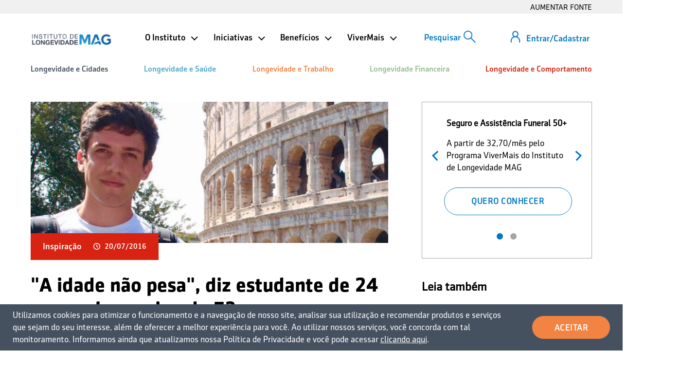

--- FILE ---
content_type: text/html; charset=UTF-8
request_url: https://institutodelongevidade.org/longevidade-e-comportamento/inspiracao/idade-nao-pesa-diz-estudante-de-24-anos-sobre-amigo-de-73
body_size: 16835
content:
<!DOCTYPE html>
<html lang="pt_BR">
    <head>
		<meta name="google-site-verification" content="_53lUBJeGhGIs69LUzqib-siVmgFaQpSK4TrUEK4pSc" />
		<meta name="viewport" content="width=device-width,initial-scale=1">
      	<meta property="fb:pages" content="516539948512377" />
		<meta name="facebook-domain-verification" content="jjcfk57s5xbyrsdxq0cptku7uv73b4" />

      
            <title>Estudante de 24 anos viaja com amigo de 73</title>
                <meta name="title" content="Estudante de 24 anos viaja com amigo de 73">
            <meta name="description" content="Carlos Eduardo, estudante de 24 anos de idade, e Terry, 73, se conheceram no Brasil, passearam por São Paulo e viajaram pela Itália neste mês">
                    <link rel="canonical" href="https://institutodelongevidade.org/longevidade-e-comportamento/inspiracao/idade-nao-pesa-diz-estudante-de-24-anos-sobre-amigo-de-73"/>
                <meta name="robots" content="index,follow">
         <meta charset="utf-8">
<meta name="viewport" content="width=device-width,initial-scale=1">
<meta name="theme-color" content="#006db2">
<meta property="og:locale" content="pt_BR">
            <meta property="og:title" content="“A idade não pesa”, diz estudante de 24 anos sobre amigo de 73 | REAL.IDADE" />
        <meta property="twitter:title" content="“A idade não pesa”, diz estudante de 24 anos sobre amigo de 73 | REAL.IDADE" />
            <meta property="og:type" content="article">
                <meta property="og:url" content="https://institutodelongevidade.org/longevidade-e-comportamento/inspiracao/idade-nao-pesa-diz-estudante-de-24-anos-sobre-amigo-de-73" />
                <meta property="og:site_name" content="Instituto de Longevidade MAG" />
        <meta property="twitter:site" content="Instituto de Longevidade MAG" />
                <meta property="og:description" content="Carlos Eduardo e Terry se conheceram no Brasil, passearam por São Paulo e viajaram pela Itália neste mês" />
                <meta property="og:image" content="https://institutodelongevidade.org/storage/app/media/social/og/ilmag/ilmag-og.png?6974d74297bc3" />
        <meta property="twitter:card" content="summary_large_image">
        <meta property="twitter:image" content="https://institutodelongevidade.org/storage/app/media/social/og/ilmag/ilmag-og.png?6974d74297bc3" />
                <meta property="fb:app_id" content="1312315878896585" />
    

      <link rel="icon" type="image/png" href="https://institutodelongevidade.org/storage/app/uploads/public/28f/c98/e5e/thumb__32_32_0_0_crop.png">
      <link href="https://institutodelongevidade.org/themes/ilma/assets/css/slick.css" rel="stylesheet">
      <link href="https://institutodelongevidade.org/themes/ilma/assets/css/bootstrap.min.css" rel="stylesheet">
      <link href="https://institutodelongevidade.org/themes/ilma/assets/css/select2.min.css" rel="stylesheet">
      <link href="https://institutodelongevidade.org/themes/ilma/assets/compiled/css/app.css?3.0.9" rel="stylesheet">
      <link href="https://institutodelongevidade.org/node_modules/normalize.css/normalize.css" rel="stylesheet">


    <link rel="stylesheet" href="https://institutodelongevidade.org/themes/ilma/assets/compiled/css/simulatoridl.css">
<link rel="stylesheet" href="https://institutodelongevidade.org/themes/ilma/assets/css/pgwslideshow.min.css">
     <style>
      @media screen and (max-width: 440px) {
       .infografia-lp-consignado-consciente {
		min-width:100%;
		height: 3345px;
	}
}
    </style>
    
    <!--<link
      rel="stylesheet"
      href="https://use.fontawesome.com/releases/v5.1.0/css/all.css"
      integrity="sha384-lKuwvrZot6UHsBSfcMvOkWwlCMgc0TaWr+30HWe3a4ltaBwTZhyTEggF5tJv8tbt"
      crossorigin="anonymous"
    />-->

          <script>

      

        // Google Tag Manager
        (function(w, d, s, l, i) {
          w[l] = w[l] || [];
          w[l].push({ "gtm.start": new Date().getTime(), event: "gtm.js" });
          var f = d.getElementsByTagName(s)[0],
            j = d.createElement(s),
            dl = l != "dataLayer" ? "&l=" + l : "";
          j.async = true;
          j.src = "https://www.googletagmanager.com/gtm.js?id=" + i + dl;
          f.parentNode.insertBefore(j, f);
        })(window, document, "script", "dataLayer", "GTM-KZFF2W");

      </script>

      <script charset="UTF-8" src="//web.webpushs.com/js/push/a72f5e394049d6de39bf389e9ab4f950_1.js" async></script>
      </head>

  <body style="overflow-x: hidden;">
    <!-- Google Tag Manager (noscript) -->
    <noscript
      ><iframe
        src="https://www.googletagmanager.com/ns.html?id=GTM-KZFF2W"
        height="0"
        width="0"
        style="display:none;visibility:hidden"
      ></iframe
    ></noscript>
    <!-- End Google Tag Manager (noscript) -->
    <div id="app">
      <div class="initialMenu">
        <div class="accessibility-header">
          <div class="container">
            <button data-control="aumentar_fonte"
              class="accessibility-header__font-size accessibility-header__box"
            >
              AUMENTAR FONTE
            </button>
          </div>
        </div>
        
					<header class="header main-container--menu-open">
  <div class="container" style="margin-bottom: -3px;">
          <div class="register__scroll" style="display:none;">
        <a class="button-open-login-modal"><span></span></a>
      </div>
        <div class="logo-mag">
      <a href="/" title="Instituto de Longevidade">
        <img src="https://institutodelongevidade.org/themes/ilma/assets/images/logo_instituto.png" alt="Instituto de Longevidade" class="header__logo header__fixed" >
      </a>
    </div>
    <div class="header__menu">
      <div class="header__menu--header">
        
<button class="search" data-toggle="modal" data-target="#modalSearch" data-backdrop="static" data-keyboard="false">
    <svg id="search" xmlns="http://www.w3.org/2000/svg" viewBox="0 0 27.41 27.41" style="transform: scaleX(-1);">
        <circle id="circle" class="search-elements" cx="17.46" cy="9.96" r="8.96" ></circle>
        <line id="line" class="search-elements" x1="11.12" y1="16.29" x2="1.41" y2="26" ></line>
    </svg>
</button>

<div class="modal fadeInDown" id="modalSearch">
    <div class="container">
        <h4 class="modal__title">O que está buscando?</h4>
        <form method="GET" action="https://institutodelongevidade.org/resultados_busca" style="width: 100%">
            <div class="group-input full-width modal__input">
                <input type="search" name="search" placeholder="escreva o que deseja procurar" required><span class="bar"></span>
            </div>

            
            <div class="modal__buttons">
                <button class="default button-inside-effect"><span>buscar</span></button>
                <button class="transparent-blue button-inside-effect" data-dismiss="modal"><span>fechar</span></button>
            </div>
        </form>
    </div>
</div>
        <button class="menu-button menu-button--mobile"><span class="menu-button__line"></span></button>
        <div class="open-menu">

                      <div class="not-logged hide">
              <h4>Você não está logado</h4>
              <p>Aproveite nossos benefícios gratuitos.</p>
              <button type="button" class="default button-open-login-modal"><span>Entrar/Cadastrar</span></button>
            </div>

            <div class="login">
              <div class="login__header no__hover">
                <a href="" rel="noopener noreferrer" class="button-open-login-modal">Entrar/Cadastrar</a>
              </div>
            </div>
          
          <ul class="institutionalMenu" >
    <li class="institutionalMenu__li institutionalMenu__li-is-open" >
        O Instituto
        <ul class="institutionalMenu__submenu--is_active institutionalMenu__submenu" >
            <li ><a href="https://institutodelongevidade.org/o-instituto/quem-somos" data-control="menu_superior" data-menu-category="O Instituto" data-menu-option="Quem somos" >Quem somos</a></li>
            <li ><a href="https://institutodelongevidade.org/o-instituto/agenda"  data-control="menu_superior" data-menu-category="O Instituto" data-menu-option="Agenda" >Agenda</a></li>
            <li ><a href="https://institutodelongevidade.org/o-instituto/instituto-na-midia"  data-control="menu_superior" data-menu-category="O Instituto" data-menu-option="Instituto na mídia" >Instituto na mídia</a></li>
            <li ><a href="https://institutodelongevidade.org/o-instituto/parceiros"  data-control="menu_superior" data-menu-category="O Instituto" data-menu-option="Parceiros" >Parceiros</a></li>
            <li ><a href="https://institutodelongevidade.org/o-instituto/colunistas"  data-control="menu_superior" data-menu-category="O Instituto" data-menu-option="Colunistas" >Colunistas</a></li>
            <li ><a href="https://institutodelongevidade.org/whatsapp-longevidade"  data-control="menu_superior" data-menu-category="O Instituto" data-menu-option="Grupo do Whatsapp" >Grupo do Whatsapp</a></li>
			<li ><a href="https://institutodelongevidade.org/o-instituto/contato"  data-control="menu_superior" data-menu-category="O Instituto" data-menu-option="Contato" >Contato</a></li>
        </ul>
    </li>
    <li class="institutionalMenu__li institutionalMenu__li-is-open" >
        Iniciativas
        <ul class="institutionalMenu__submenu--is_active institutionalMenu__submenu" >
            <li ><a href="https://institutodelongevidade.org/nossas-iniciativas/boletins-macroeconomicos"  data-control="menu_superior" data-menu-category="Iniciativas" data-menu-option="Boletins Macroeconômicos"  >Boletins Macroeconômicos</a></li>
            <li ><a href="https://institutodelongevidade.org/nossas-iniciativas/indicadores-macroeconomicos50+"  data-control="menu_superior" data-menu-category="Iniciativas" data-menu-option="Indicadores Macroeconômicos 50+"  >Indicadores Macroeconômicos 50+</a></li>
            <li ><a href="https://institutodelongevidade.org/nossas-iniciativas/idl"  data-control="menu_superior" data-menu-category="Iniciativas" data-menu-option="Índice IDL"  >Índice IDL</a></li>
            <li ><a href="https://institutodelongevidade.org/nossas-iniciativas/gestao-publica-para-longevidade"  data-control="menu_superior" data-menu-category="Iniciativas" data-menu-option="Gestão Pública para Longevidade"  >Gestão Pública para Longevidade</a></li>
            <li ><a href="https://institutodelongevidade.org/nossas-iniciativas/pesquisas"  data-control="menu_superior" data-menu-category="Iniciativas" data-menu-option="Pesquisas de Aposentadoria"  >Pesquisas de Aposentadoria</a></li>
            <li ><a class="researchs__reports-content__box-download btn-modal-bem_estar" data-type_leads="pesquisa-bem-estar-saude-quarentena" data-control="menu_superior" data-menu-category="Iniciativas" data-menu-option="Pesquisa de Bem-estar e Serviços Urbanos"><span >Pesquisa de Bem-estar e Serviços Urbanos</span></a></li>
            <li ><a class="researchs__reports-content__box-download btn-modal-aarp" data-control="menu_superior" data-menu-category="Iniciativas" data-menu-option="Pesquisas AARP"><span >Pesquisas AARP</span></a></li>
        </ul>
    </li>
    <li class="institutionalMenu__li institutionalMenu__li-is-open" >
        Benefícios
        <ul class="institutionalMenu__submenu--is_active institutionalMenu__submenu" style="padding-right: 0;" >
            <!-- <li ><a href="https://institutodelongevidade.org/beneficios/cursos-de-requalificacao"   data-control="menu_superior" data-menu-category="Benefícios" data-menu-option="Cursos de Requalificação"   >Cursos de Requalificação</a></li> -->
            <li ><a href="https://institutodelongevidade.org/beneficios/descontos-em-medicamentos"   data-control="menu_superior" data-menu-category="Benefícios" data-menu-option="Descontos em Medicamentos"   >Descontos em Medicamentos</a></li>
            <li ><a href="https://institutodelongevidade.org/beneficios/atendimento-inss"   data-control="menu_superior" data-menu-category="Benefícios" data-menu-option="Atendimento INSS"   >Atendimento INSS</a></li>
            <li ><a href="https://institutodelongevidade.org/beneficios/cursos-de-educacao-financeira"   data-control="menu_superior" data-menu-category="Benefícios" data-menu-option="Cursos de Educação Financeira"   >Cursos de Educação Financeira</a></li>
            <li ><a href="https://institutodelongevidade.org/simuladores"   data-control="menu_superior" data-menu-category="Benefícios" data-menu-option="Simuladores"   >Simuladores</a></li>
            <li ><a href="https://institutodelongevidade.org/materiais-especiais"   data-control="menu_superior" data-menu-category="Benefícios" data-menu-option="Materiais Especiais"   >Materiais Especiais</a></li>
            <li class="institutionalMenu__li viverMaisMenu">
                ViverMais
                <svg aria-hidden="true" focusable="false" data-prefix="fas" data-icon="arrow-right" class="fa-arrow-right" role="img" xmlns="http://www.w3.org/2000/svg" viewBox="0 0 448 512"><path fill="currentColor" d="M190.5 66.9l22.2-22.2c9.4-9.4 24.6-9.4 33.9 0L441 239c9.4 9.4 9.4 24.6 0 33.9L246.6 467.3c-9.4 9.4-24.6 9.4-33.9 0l-22.2-22.2c-9.5-9.5-9.3-25 .4-34.3L311.4 296H24c-13.3 0-24-10.7-24-24v-32c0-13.3 10.7-24 24-24h287.4L190.9 101.2c-9.8-9.3-10-24.8-.4-34.3z"></path></svg>
                <ul class="institutionalMenu__submenu--is_active institutionalMenu__submenu">
                    <li ><a href="https://institutodelongevidade.org/beneficios/programa-vivermais" data-control="menu_superior" data-menu-category="ViverMais" data-menu-option="Programa ViverMais Proteção" >Programa ViverMais Proteção</a></li>
                    <li ><a href="https://institutodelongevidade.org/beneficios/programa-vivermais-beneficios" data-control="menu_superior" data-menu-category="ViverMais" data-menu-option="Programa ViverMais Benefícios" >Programa ViverMais Benefícios</a></li>
                </ul>
            </li>
        </ul>
	</li>
    <li class="institutionalMenu__li institutionalMenu__li-is-open" >
        ViverMais
        <ul class="institutionalMenu__submenu--is_active institutionalMenu__submenu" style="padding-right: 0;" >
            <li ><a href="https://institutodelongevidade.org/beneficios/programa-vivermais" data-control="menu_superior" data-menu-category="ViverMais" data-menu-option="Programa ViverMais Proteção" >Programa ViverMais Proteção</a></li>
            <li ><a href="https://institutodelongevidade.org/beneficios/programa-vivermais-beneficios" data-control="menu_superior" data-menu-category="ViverMais" data-menu-option="Programa ViverMais Benefícios" >Programa ViverMais Benefícios</a></li>
        </ul>
	</li>    
</ul>          <nav>
            <ul class="categories" style="z-index:4">
              
<li class="categories__li categories__li-is-open categories__web" style="color: #465160">
    <a class="initialMenu__a" href="https://institutodelongevidade.org/longevidade-e-cidades" style="color: #465160"  data-control="menu_superior" data-menu-category="Longevidade e Cidades" >Longevidade e Cidades</a>
            <ul class="categories__submenu">
            <li class="categories__featuredMenu">
                <a href="https://institutodelongevidade.org/longevidade-e-cidades" style="color: "  data-control="menu_superior" data-menu-category="Longevidade e Cidades" >
                    Longevidade e Cidades
                    <svg aria-hidden="true" focusable="false" data-prefix="fas" data-icon="arrow-right" class="fa-arrow-right" role="img" xmlns="http://www.w3.org/2000/svg" viewBox="0 0 448 512"><path fill="currentColor" d="M190.5 66.9l22.2-22.2c9.4-9.4 24.6-9.4 33.9 0L441 239c9.4 9.4 9.4 24.6 0 33.9L246.6 467.3c-9.4 9.4-24.6 9.4-33.9 0l-22.2-22.2c-9.5-9.5-9.3-25 .4-34.3L311.4 296H24c-13.3 0-24-10.7-24-24v-32c0-13.3 10.7-24 24-24h287.4L190.9 101.2c-9.8-9.3-10-24.8-.4-34.3z"></path></svg>
                </a>
            </li>

            <!--                <li><a href="longevidade-e-cidades/direitos-e-cidadania">Direitos e Cidadania</a></li>
                            <li><a href="longevidade-e-cidades/melhores-cidades">Melhores Cidades</a></li>
                            <li><a href="longevidade-e-cidades/https://institutodelongevidademag.org/longevidade-e-cidades/idl">Melhores cidades para viver mais</a></li>
                        spotlight
            -->

            
                <li >
                    <a   href="https://institutodelongevidade.org/longevidade-e-cidades/direitos-e-cidadania"   data-control="menu_superior" data-menu-category="Longevidade e Cidades" data-menu-option="Direitos e Cidadania" >
                                                Direitos e Cidadania
                    </a>
                </li>

            
                <li >
                    <a   href="https://institutodelongevidade.org/longevidade-e-cidades/melhores-cidades"   data-control="menu_superior" data-menu-category="Longevidade e Cidades" data-menu-option="Melhores Cidades" >
                                                Melhores Cidades
                    </a>
                </li>

            
                <li class="spotlight" style="background-color: #3498db">
                    <a style="color:#ffffff;"  href="https://institutodelongevidade.org/longevidade-e-cidades/idl"   data-control="menu_superior" data-menu-category="Longevidade e Cidades" data-menu-option="Melhores cidades para viver mais" >
                        <span class="title">IDL 2023</span><br />                        Melhores cidades para viver mais
                    </a>
                </li>

            
        </ul>
    </li>
<li class="categories__li categories__li-is-open categories__web" style="color: #4aa6c7">
    <a class="initialMenu__a" href="https://institutodelongevidade.org/longevidade-e-saude" style="color: #4aa6c7"  data-control="menu_superior" data-menu-category="Longevidade e Saúde" >Longevidade e Saúde</a>
            <ul class="categories__submenu">
            <li class="categories__featuredMenu">
                <a href="https://institutodelongevidade.org/longevidade-e-saude" style="color: "  data-control="menu_superior" data-menu-category="Longevidade e Saúde" >
                    Longevidade e Saúde
                    <svg aria-hidden="true" focusable="false" data-prefix="fas" data-icon="arrow-right" class="fa-arrow-right" role="img" xmlns="http://www.w3.org/2000/svg" viewBox="0 0 448 512"><path fill="currentColor" d="M190.5 66.9l22.2-22.2c9.4-9.4 24.6-9.4 33.9 0L441 239c9.4 9.4 9.4 24.6 0 33.9L246.6 467.3c-9.4 9.4-24.6 9.4-33.9 0l-22.2-22.2c-9.5-9.5-9.3-25 .4-34.3L311.4 296H24c-13.3 0-24-10.7-24-24v-32c0-13.3 10.7-24 24-24h287.4L190.9 101.2c-9.8-9.3-10-24.8-.4-34.3z"></path></svg>
                </a>
            </li>

            <!--                <li><a href="longevidade-e-saude/saude-fisica">Saúde Física</a></li>
                            <li><a href="longevidade-e-saude/saude-mental">Saúde Mental</a></li>
                            <li><a href="longevidade-e-saude/atividade-fisica">Atividade Física</a></li>
                            <li><a href="longevidade-e-saude/alimentacao">Alimentação</a></li>
                            <li><a href="longevidade-e-saude/autonomia">Autonomia</a></li>
                            <li><a href="longevidade-e-saude/diabetes">Diabetes</a></li>
                        spotlight
            -->

            
                <li >
                    <a   href="https://institutodelongevidade.org/longevidade-e-saude/saude-fisica"   data-control="menu_superior" data-menu-category="Longevidade e Saúde" data-menu-option="Saúde Física" >
                                                Saúde Física
                    </a>
                </li>

            
                <li >
                    <a   href="https://institutodelongevidade.org/longevidade-e-saude/saude-mental"   data-control="menu_superior" data-menu-category="Longevidade e Saúde" data-menu-option="Saúde Mental" >
                                                Saúde Mental
                    </a>
                </li>

            
                <li >
                    <a   href="https://institutodelongevidade.org/longevidade-e-saude/atividade-fisica"   data-control="menu_superior" data-menu-category="Longevidade e Saúde" data-menu-option="Atividade Física" >
                                                Atividade Física
                    </a>
                </li>

            
                <li >
                    <a   href="https://institutodelongevidade.org/longevidade-e-saude/alimentacao"   data-control="menu_superior" data-menu-category="Longevidade e Saúde" data-menu-option="Alimentação" >
                                                Alimentação
                    </a>
                </li>

            
                <li >
                    <a   href="https://institutodelongevidade.org/longevidade-e-saude/autonomia"   data-control="menu_superior" data-menu-category="Longevidade e Saúde" data-menu-option="Autonomia" >
                                                Autonomia
                    </a>
                </li>

            
                <li >
                    <a   href="https://institutodelongevidade.org/longevidade-e-saude/diabetes"   data-control="menu_superior" data-menu-category="Longevidade e Saúde" data-menu-option="Diabetes" >
                                                Diabetes
                    </a>
                </li>

            
        </ul>
    </li>
<li class="categories__li categories__li-is-open categories__web" style="color: #f28343">
    <a class="initialMenu__a" href="https://institutodelongevidade.org/longevidade-e-trabalho" style="color: #f28343"  data-control="menu_superior" data-menu-category="Longevidade e Trabalho" >Longevidade e Trabalho</a>
            <ul class="categories__submenu">
            <li class="categories__featuredMenu">
                <a href="https://institutodelongevidade.org/longevidade-e-trabalho" style="color: "  data-control="menu_superior" data-menu-category="Longevidade e Trabalho" >
                    Longevidade e Trabalho
                    <svg aria-hidden="true" focusable="false" data-prefix="fas" data-icon="arrow-right" class="fa-arrow-right" role="img" xmlns="http://www.w3.org/2000/svg" viewBox="0 0 448 512"><path fill="currentColor" d="M190.5 66.9l22.2-22.2c9.4-9.4 24.6-9.4 33.9 0L441 239c9.4 9.4 9.4 24.6 0 33.9L246.6 467.3c-9.4 9.4-24.6 9.4-33.9 0l-22.2-22.2c-9.5-9.5-9.3-25 .4-34.3L311.4 296H24c-13.3 0-24-10.7-24-24v-32c0-13.3 10.7-24 24-24h287.4L190.9 101.2c-9.8-9.3-10-24.8-.4-34.3z"></path></svg>
                </a>
            </li>

            <!--                <li><a href="longevidade-e-trabalho/carreira">Carreira</a></li>
                            <li><a href="longevidade-e-trabalho/empreendedorismo">Empreendedorismo</a></li>
                            <li><a href="longevidade-e-trabalho/oportunidades">Oportunidades</a></li>
                        spotlight
            -->

            
                <li >
                    <a   href="https://institutodelongevidade.org/longevidade-e-trabalho/carreira"   data-control="menu_superior" data-menu-category="Longevidade e Trabalho" data-menu-option="Carreira" >
                                                Carreira
                    </a>
                </li>

            
                <li >
                    <a   href="https://institutodelongevidade.org/longevidade-e-trabalho/empreendedorismo"   data-control="menu_superior" data-menu-category="Longevidade e Trabalho" data-menu-option="Empreendedorismo" >
                                                Empreendedorismo
                    </a>
                </li>

            
                <li >
                    <a   href="https://institutodelongevidade.org/longevidade-e-trabalho/oportunidades"   data-control="menu_superior" data-menu-category="Longevidade e Trabalho" data-menu-option="Oportunidades" >
                                                Oportunidades
                    </a>
                </li>

            
        </ul>
    </li>
<li class="categories__li categories__li-is-open categories__web" style="color: #8fbc8f">
    <a class="initialMenu__a" href="https://institutodelongevidade.org/longevidade-financeira" style="color: #8fbc8f"  data-control="menu_superior" data-menu-category="Longevidade Financeira" >Longevidade Financeira</a>
            <ul class="categories__submenu">
            <li class="categories__featuredMenu">
                <a href="https://institutodelongevidade.org/longevidade-financeira" style="color: "  data-control="menu_superior" data-menu-category="Longevidade Financeira" >
                    Longevidade Financeira
                    <svg aria-hidden="true" focusable="false" data-prefix="fas" data-icon="arrow-right" class="fa-arrow-right" role="img" xmlns="http://www.w3.org/2000/svg" viewBox="0 0 448 512"><path fill="currentColor" d="M190.5 66.9l22.2-22.2c9.4-9.4 24.6-9.4 33.9 0L441 239c9.4 9.4 9.4 24.6 0 33.9L246.6 467.3c-9.4 9.4-24.6 9.4-33.9 0l-22.2-22.2c-9.5-9.5-9.3-25 .4-34.3L311.4 296H24c-13.3 0-24-10.7-24-24v-32c0-13.3 10.7-24 24-24h287.4L190.9 101.2c-9.8-9.3-10-24.8-.4-34.3z"></path></svg>
                </a>
            </li>

            <!--                <li><a href="longevidade-financeira/aposentadoria">Aposentadoria</a></li>
                            <li><a href="longevidade-financeira/reforma-da-previdencia">Reforma da Previdência</a></li>
                            <li><a href="longevidade-financeira/dinheiro">Dinheiro</a></li>
                            <li><a href="longevidade-financeira/financas">Finanças</a></li>
                            <li><a href="longevidade-financeira/economia">Economia</a></li>
                            <li><a href="longevidade-financeira/educacao-financeira">Educação Financeira</a></li>
                            <li><a href="longevidade-financeira/calculadora-de-aposentadoria">Calculadora de aposentadoria</a></li>
                        spotlight
            -->

            
                <li >
                    <a   href="https://institutodelongevidade.org/longevidade-financeira/aposentadoria"   data-control="menu_superior" data-menu-category="Longevidade Financeira" data-menu-option="Aposentadoria" >
                                                Aposentadoria
                    </a>
                </li>

            
                <li >
                    <a   href="https://institutodelongevidade.org/longevidade-financeira/reforma-da-previdencia"   data-control="menu_superior" data-menu-category="Longevidade Financeira" data-menu-option="Reforma da Previdência" >
                                                Reforma da Previdência
                    </a>
                </li>

            
                <li >
                    <a   href="https://institutodelongevidade.org/longevidade-financeira/dinheiro"   data-control="menu_superior" data-menu-category="Longevidade Financeira" data-menu-option="Dinheiro" >
                                                Dinheiro
                    </a>
                </li>

            
                <li >
                    <a   href="https://institutodelongevidade.org/longevidade-financeira/financas"   data-control="menu_superior" data-menu-category="Longevidade Financeira" data-menu-option="Finanças" >
                                                Finanças
                    </a>
                </li>

            
                <li >
                    <a   href="https://institutodelongevidade.org/longevidade-financeira/economia"   data-control="menu_superior" data-menu-category="Longevidade Financeira" data-menu-option="Economia" >
                                                Economia
                    </a>
                </li>

            
                <li >
                    <a   href="https://institutodelongevidade.org/longevidade-financeira/educacao-financeira"   data-control="menu_superior" data-menu-category="Longevidade Financeira" data-menu-option="Educação Financeira" >
                                                Educação Financeira
                    </a>
                </li>

            
                <li >
                    <a   href="https://institutodelongevidade.org/simuladores/simulacao-de-aposentadoria"   data-control="menu_superior" data-menu-category="Longevidade Financeira" data-menu-option="Calculadora de aposentadoria" >
                                                Calculadora de aposentadoria
                    </a>
                </li>

            
        </ul>
    </li>
<li class="categories__li categories__li-is-open categories__web" style="color: #d82313">
    <a class="initialMenu__a" href="https://institutodelongevidade.org/longevidade-e-comportamento" style="color: #d82313"  data-control="menu_superior" data-menu-category="Longevidade e Comportamento" >Longevidade e Comportamento</a>
            <ul class="categories__submenu">
            <li class="categories__featuredMenu">
                <a href="https://institutodelongevidade.org/longevidade-e-comportamento" style="color: "  data-control="menu_superior" data-menu-category="Longevidade e Comportamento" >
                    Longevidade e Comportamento
                    <svg aria-hidden="true" focusable="false" data-prefix="fas" data-icon="arrow-right" class="fa-arrow-right" role="img" xmlns="http://www.w3.org/2000/svg" viewBox="0 0 448 512"><path fill="currentColor" d="M190.5 66.9l22.2-22.2c9.4-9.4 24.6-9.4 33.9 0L441 239c9.4 9.4 9.4 24.6 0 33.9L246.6 467.3c-9.4 9.4-24.6 9.4-33.9 0l-22.2-22.2c-9.5-9.5-9.3-25 .4-34.3L311.4 296H24c-13.3 0-24-10.7-24-24v-32c0-13.3 10.7-24 24-24h287.4L190.9 101.2c-9.8-9.3-10-24.8-.4-34.3z"></path></svg>
                </a>
            </li>

            <!--                <li><a href="longevidade-e-comportamento/entretenimento">Entretenimento</a></li>
                            <li><a href="longevidade-e-comportamento/viagens-e-lazer">Viagens e Lazer</a></li>
                            <li><a href="longevidade-e-comportamento/sexo-e-relacionamento">Sexo e Relacionamento</a></li>
                            <li><a href="longevidade-e-comportamento/familia">Família</a></li>
                            <li><a href="longevidade-e-comportamento/decoracao-e-paisagismo">Decoração e Paisagismo</a></li>
                            <li><a href="longevidade-e-comportamento/moda-e-beleza">Moda e Beleza</a></li>
                            <li><a href="longevidade-e-comportamento/tecnologia">Tecnologia</a></li>
                            <li><a href="longevidade-e-comportamento/esportes">Esportes</a></li>
                            <li><a href="longevidade-e-comportamento/musica">Música</a></li>
                            <li><a href="longevidade-e-comportamento/cinema-e-tv">Cinema e TV</a></li>
                            <li><a href="longevidade-e-comportamento/livros">Livros</a></li>
                            <li><a href="longevidade-e-comportamento/inspiracao">Inspiração</a></li>
                        spotlight
            -->

            
                <li >
                    <a   href="https://institutodelongevidade.org/longevidade-e-comportamento/entretenimento"   data-control="menu_superior" data-menu-category="Longevidade e Comportamento" data-menu-option="Entretenimento" >
                                                Entretenimento
                    </a>
                </li>

            
                <li >
                    <a   href="https://institutodelongevidade.org/longevidade-e-comportamento/viagens-e-lazer"   data-control="menu_superior" data-menu-category="Longevidade e Comportamento" data-menu-option="Viagens e Lazer" >
                                                Viagens e Lazer
                    </a>
                </li>

            
                <li >
                    <a   href="https://institutodelongevidade.org/longevidade-e-comportamento/sexo-e-relacionamento"   data-control="menu_superior" data-menu-category="Longevidade e Comportamento" data-menu-option="Sexo e Relacionamento" >
                                                Sexo e Relacionamento
                    </a>
                </li>

            
                <li >
                    <a   href="https://institutodelongevidade.org/longevidade-e-comportamento/familia"   data-control="menu_superior" data-menu-category="Longevidade e Comportamento" data-menu-option="Família" >
                                                Família
                    </a>
                </li>

            
                <li >
                    <a   href="https://institutodelongevidade.org/longevidade-e-comportamento/decoracao-e-paisagismo"   data-control="menu_superior" data-menu-category="Longevidade e Comportamento" data-menu-option="Decoração e Paisagismo" >
                                                Decoração e Paisagismo
                    </a>
                </li>

            
                <li >
                    <a   href="https://institutodelongevidade.org/longevidade-e-comportamento/moda-e-beleza"   data-control="menu_superior" data-menu-category="Longevidade e Comportamento" data-menu-option="Moda e Beleza" >
                                                Moda e Beleza
                    </a>
                </li>

            
                <li >
                    <a   href="https://institutodelongevidade.org/longevidade-e-comportamento/tecnologia"   data-control="menu_superior" data-menu-category="Longevidade e Comportamento" data-menu-option="Tecnologia" >
                                                Tecnologia
                    </a>
                </li>

            
                <li >
                    <a   href="https://institutodelongevidade.org/longevidade-e-comportamento/esportes"   data-control="menu_superior" data-menu-category="Longevidade e Comportamento" data-menu-option="Esportes" >
                                                Esportes
                    </a>
                </li>

            
                <li >
                    <a   href="https://institutodelongevidade.org/longevidade-e-comportamento/musica"   data-control="menu_superior" data-menu-category="Longevidade e Comportamento" data-menu-option="Música" >
                                                Música
                    </a>
                </li>

            
                <li >
                    <a   href="https://institutodelongevidade.org/longevidade-e-comportamento/cinema-e-tv"   data-control="menu_superior" data-menu-category="Longevidade e Comportamento" data-menu-option="Cinema e TV" >
                                                Cinema e TV
                    </a>
                </li>

            
                <li >
                    <a   href="https://institutodelongevidade.org/longevidade-e-comportamento/livros"   data-control="menu_superior" data-menu-category="Longevidade e Comportamento" data-menu-option="Livros" >
                                                Livros
                    </a>
                </li>

            
                <li >
                    <a   href="https://institutodelongevidade.org/longevidade-e-comportamento/inspiracao"   data-control="menu_superior" data-menu-category="Longevidade e Comportamento" data-menu-option="Inspiração" >
                                                Inspiração
                    </a>
                </li>

            
        </ul>
    </li>

<li class="categories__li categories__mobile hide" style="color: #465160">
    Longevidade e Cidades
    <ul class="categories__submenu hide">
        <li class="categories__featuredMenu">
            <a href="https://institutodelongevidade.org/longevidade-e-cidades" style="color: "  data-control="menu_superior" data-menu-category="Longevidade e Cidades" >
                Longevidade e Cidades
                <svg aria-hidden="true" focusable="false" data-prefix="fas" data-icon="arrow-right" class="fa-arrow-right" role="img" xmlns="http://www.w3.org/2000/svg" viewBox="0 0 448 512"><path fill="currentColor" d="M190.5 66.9l22.2-22.2c9.4-9.4 24.6-9.4 33.9 0L441 239c9.4 9.4 9.4 24.6 0 33.9L246.6 467.3c-9.4 9.4-24.6 9.4-33.9 0l-22.2-22.2c-9.5-9.5-9.3-25 .4-34.3L311.4 296H24c-13.3 0-24-10.7-24-24v-32c0-13.3 10.7-24 24-24h287.4L190.9 101.2c-9.8-9.3-10-24.8-.4-34.3z"></path></svg>
            </a>
        </li>
        
                <li >
                    <a   href=" /longevidade-e-cidades/direitos-e-cidadania "  data-control="menu_superior" data-menu-category="Longevidade e Cidades" data-menu-option="Direitos e Cidadania">
                                                Direitos e Cidadania
                    </a>
                </li>

        
                <li >
                    <a   href=" /longevidade-e-cidades/melhores-cidades "  data-control="menu_superior" data-menu-category="Longevidade e Cidades" data-menu-option="Melhores Cidades">
                                                Melhores Cidades
                    </a>
                </li>

        
                <li class="spotlight" style="background-color: #3498db">
                    <a style="color:#ffffff;"  href=" https://institutodelongevidade.org/longevidade-e-cidades/idl "  data-control="menu_superior" data-menu-category="Longevidade e Cidades" data-menu-option="Melhores cidades para viver mais">
                        <span class="title">IDL 2023</span><br />                        Melhores cidades para viver mais
                    </a>
                </li>

            </ul>
</li>

<li class="categories__li categories__mobile hide" style="color: #4aa6c7">
    Longevidade e Saúde
    <ul class="categories__submenu hide">
        <li class="categories__featuredMenu">
            <a href="https://institutodelongevidade.org/longevidade-e-saude" style="color: "  data-control="menu_superior" data-menu-category="Longevidade e Saúde" >
                Longevidade e Saúde
                <svg aria-hidden="true" focusable="false" data-prefix="fas" data-icon="arrow-right" class="fa-arrow-right" role="img" xmlns="http://www.w3.org/2000/svg" viewBox="0 0 448 512"><path fill="currentColor" d="M190.5 66.9l22.2-22.2c9.4-9.4 24.6-9.4 33.9 0L441 239c9.4 9.4 9.4 24.6 0 33.9L246.6 467.3c-9.4 9.4-24.6 9.4-33.9 0l-22.2-22.2c-9.5-9.5-9.3-25 .4-34.3L311.4 296H24c-13.3 0-24-10.7-24-24v-32c0-13.3 10.7-24 24-24h287.4L190.9 101.2c-9.8-9.3-10-24.8-.4-34.3z"></path></svg>
            </a>
        </li>
        
                <li >
                    <a   href=" /longevidade-e-saude/saude-fisica "  data-control="menu_superior" data-menu-category="Longevidade e Saúde" data-menu-option="Saúde Física">
                                                Saúde Física
                    </a>
                </li>

        
                <li >
                    <a   href=" /longevidade-e-saude/saude-mental "  data-control="menu_superior" data-menu-category="Longevidade e Saúde" data-menu-option="Saúde Mental">
                                                Saúde Mental
                    </a>
                </li>

        
                <li >
                    <a   href=" /longevidade-e-saude/atividade-fisica "  data-control="menu_superior" data-menu-category="Longevidade e Saúde" data-menu-option="Atividade Física">
                                                Atividade Física
                    </a>
                </li>

        
                <li >
                    <a   href=" /longevidade-e-saude/alimentacao "  data-control="menu_superior" data-menu-category="Longevidade e Saúde" data-menu-option="Alimentação">
                                                Alimentação
                    </a>
                </li>

        
                <li >
                    <a   href=" /longevidade-e-saude/autonomia "  data-control="menu_superior" data-menu-category="Longevidade e Saúde" data-menu-option="Autonomia">
                                                Autonomia
                    </a>
                </li>

        
                <li >
                    <a   href=" /longevidade-e-saude/diabetes "  data-control="menu_superior" data-menu-category="Longevidade e Saúde" data-menu-option="Diabetes">
                                                Diabetes
                    </a>
                </li>

            </ul>
</li>

<li class="categories__li categories__mobile hide" style="color: #f28343">
    Longevidade e Trabalho
    <ul class="categories__submenu hide">
        <li class="categories__featuredMenu">
            <a href="https://institutodelongevidade.org/longevidade-e-trabalho" style="color: "  data-control="menu_superior" data-menu-category="Longevidade e Trabalho" >
                Longevidade e Trabalho
                <svg aria-hidden="true" focusable="false" data-prefix="fas" data-icon="arrow-right" class="fa-arrow-right" role="img" xmlns="http://www.w3.org/2000/svg" viewBox="0 0 448 512"><path fill="currentColor" d="M190.5 66.9l22.2-22.2c9.4-9.4 24.6-9.4 33.9 0L441 239c9.4 9.4 9.4 24.6 0 33.9L246.6 467.3c-9.4 9.4-24.6 9.4-33.9 0l-22.2-22.2c-9.5-9.5-9.3-25 .4-34.3L311.4 296H24c-13.3 0-24-10.7-24-24v-32c0-13.3 10.7-24 24-24h287.4L190.9 101.2c-9.8-9.3-10-24.8-.4-34.3z"></path></svg>
            </a>
        </li>
        
                <li >
                    <a   href=" /longevidade-e-trabalho/carreira "  data-control="menu_superior" data-menu-category="Longevidade e Trabalho" data-menu-option="Carreira">
                                                Carreira
                    </a>
                </li>

        
                <li >
                    <a   href=" /longevidade-e-trabalho/empreendedorismo "  data-control="menu_superior" data-menu-category="Longevidade e Trabalho" data-menu-option="Empreendedorismo">
                                                Empreendedorismo
                    </a>
                </li>

        
                <li >
                    <a   href=" /longevidade-e-trabalho/oportunidades "  data-control="menu_superior" data-menu-category="Longevidade e Trabalho" data-menu-option="Oportunidades">
                                                Oportunidades
                    </a>
                </li>

            </ul>
</li>

<li class="categories__li categories__mobile hide" style="color: #8fbc8f">
    Longevidade Financeira
    <ul class="categories__submenu hide">
        <li class="categories__featuredMenu">
            <a href="https://institutodelongevidade.org/longevidade-financeira" style="color: "  data-control="menu_superior" data-menu-category="Longevidade Financeira" >
                Longevidade Financeira
                <svg aria-hidden="true" focusable="false" data-prefix="fas" data-icon="arrow-right" class="fa-arrow-right" role="img" xmlns="http://www.w3.org/2000/svg" viewBox="0 0 448 512"><path fill="currentColor" d="M190.5 66.9l22.2-22.2c9.4-9.4 24.6-9.4 33.9 0L441 239c9.4 9.4 9.4 24.6 0 33.9L246.6 467.3c-9.4 9.4-24.6 9.4-33.9 0l-22.2-22.2c-9.5-9.5-9.3-25 .4-34.3L311.4 296H24c-13.3 0-24-10.7-24-24v-32c0-13.3 10.7-24 24-24h287.4L190.9 101.2c-9.8-9.3-10-24.8-.4-34.3z"></path></svg>
            </a>
        </li>
        
                <li >
                    <a   href=" /longevidade-financeira/aposentadoria "  data-control="menu_superior" data-menu-category="Longevidade Financeira" data-menu-option="Aposentadoria">
                                                Aposentadoria
                    </a>
                </li>

        
                <li >
                    <a   href=" /longevidade-financeira/reforma-da-previdencia "  data-control="menu_superior" data-menu-category="Longevidade Financeira" data-menu-option="Reforma da Previdência">
                                                Reforma da Previdência
                    </a>
                </li>

        
                <li >
                    <a   href=" /longevidade-financeira/dinheiro "  data-control="menu_superior" data-menu-category="Longevidade Financeira" data-menu-option="Dinheiro">
                                                Dinheiro
                    </a>
                </li>

        
                <li >
                    <a   href=" /longevidade-financeira/financas "  data-control="menu_superior" data-menu-category="Longevidade Financeira" data-menu-option="Finanças">
                                                Finanças
                    </a>
                </li>

        
                <li >
                    <a   href=" /longevidade-financeira/economia "  data-control="menu_superior" data-menu-category="Longevidade Financeira" data-menu-option="Economia">
                                                Economia
                    </a>
                </li>

        
                <li >
                    <a   href=" /longevidade-financeira/educacao-financeira "  data-control="menu_superior" data-menu-category="Longevidade Financeira" data-menu-option="Educação Financeira">
                                                Educação Financeira
                    </a>
                </li>

        
                <li >
                    <a   href=" https://institutodelongevidade.org/simuladores/simulacao-de-aposentadoria "  data-control="menu_superior" data-menu-category="Longevidade Financeira" data-menu-option="Calculadora de aposentadoria">
                                                Calculadora de aposentadoria
                    </a>
                </li>

            </ul>
</li>

<li class="categories__li categories__mobile hide" style="color: #d82313">
    Longevidade e Comportamento
    <ul class="categories__submenu hide">
        <li class="categories__featuredMenu">
            <a href="https://institutodelongevidade.org/longevidade-e-comportamento" style="color: "  data-control="menu_superior" data-menu-category="Longevidade e Comportamento" >
                Longevidade e Comportamento
                <svg aria-hidden="true" focusable="false" data-prefix="fas" data-icon="arrow-right" class="fa-arrow-right" role="img" xmlns="http://www.w3.org/2000/svg" viewBox="0 0 448 512"><path fill="currentColor" d="M190.5 66.9l22.2-22.2c9.4-9.4 24.6-9.4 33.9 0L441 239c9.4 9.4 9.4 24.6 0 33.9L246.6 467.3c-9.4 9.4-24.6 9.4-33.9 0l-22.2-22.2c-9.5-9.5-9.3-25 .4-34.3L311.4 296H24c-13.3 0-24-10.7-24-24v-32c0-13.3 10.7-24 24-24h287.4L190.9 101.2c-9.8-9.3-10-24.8-.4-34.3z"></path></svg>
            </a>
        </li>
        
                <li >
                    <a   href=" /longevidade-e-comportamento/entretenimento "  data-control="menu_superior" data-menu-category="Longevidade e Comportamento" data-menu-option="Entretenimento">
                                                Entretenimento
                    </a>
                </li>

        
                <li >
                    <a   href=" /longevidade-e-comportamento/viagens-e-lazer "  data-control="menu_superior" data-menu-category="Longevidade e Comportamento" data-menu-option="Viagens e Lazer">
                                                Viagens e Lazer
                    </a>
                </li>

        
                <li >
                    <a   href=" /longevidade-e-comportamento/sexo-e-relacionamento "  data-control="menu_superior" data-menu-category="Longevidade e Comportamento" data-menu-option="Sexo e Relacionamento">
                                                Sexo e Relacionamento
                    </a>
                </li>

        
                <li >
                    <a   href=" /longevidade-e-comportamento/familia "  data-control="menu_superior" data-menu-category="Longevidade e Comportamento" data-menu-option="Família">
                                                Família
                    </a>
                </li>

        
                <li >
                    <a   href=" /longevidade-e-comportamento/decoracao-e-paisagismo "  data-control="menu_superior" data-menu-category="Longevidade e Comportamento" data-menu-option="Decoração e Paisagismo">
                                                Decoração e Paisagismo
                    </a>
                </li>

        
                <li >
                    <a   href=" /longevidade-e-comportamento/moda-e-beleza "  data-control="menu_superior" data-menu-category="Longevidade e Comportamento" data-menu-option="Moda e Beleza">
                                                Moda e Beleza
                    </a>
                </li>

        
                <li >
                    <a   href=" /longevidade-e-comportamento/tecnologia "  data-control="menu_superior" data-menu-category="Longevidade e Comportamento" data-menu-option="Tecnologia">
                                                Tecnologia
                    </a>
                </li>

        
                <li >
                    <a   href=" /longevidade-e-comportamento/esportes "  data-control="menu_superior" data-menu-category="Longevidade e Comportamento" data-menu-option="Esportes">
                                                Esportes
                    </a>
                </li>

        
                <li >
                    <a   href=" /longevidade-e-comportamento/musica "  data-control="menu_superior" data-menu-category="Longevidade e Comportamento" data-menu-option="Música">
                                                Música
                    </a>
                </li>

        
                <li >
                    <a   href=" /longevidade-e-comportamento/cinema-e-tv "  data-control="menu_superior" data-menu-category="Longevidade e Comportamento" data-menu-option="Cinema e TV">
                                                Cinema e TV
                    </a>
                </li>

        
                <li >
                    <a   href=" /longevidade-e-comportamento/livros "  data-control="menu_superior" data-menu-category="Longevidade e Comportamento" data-menu-option="Livros">
                                                Livros
                    </a>
                </li>

        
                <li >
                    <a   href=" /longevidade-e-comportamento/inspiracao "  data-control="menu_superior" data-menu-category="Longevidade e Comportamento" data-menu-option="Inspiração">
                                                Inspiração
                    </a>
                </li>

            </ul>
</li>

			      </ul>
			      		      </nav>
        </div>
      </div>
    </div>
  </div>
  </header>
				<div class="wrapper">
					<div class="exampleClass">
						<input type="hidden" class="is-mobile" value="0" />
						<div class="container postView" style="margin-top: 0;">
    
    <div class="container no-banner-mobile outdoor-matter">
    


</div>
<div class="ad-banner-mobile">
    


</div>
<div class="postView__wrapper postView__withUpdate">
    <div class="postView__cover css-6jqk2v" style="background-image: url(/storage/app/media/2016/07/200716_a_idade_nao_pesa_diz_estudante_de_24_anos.jpg);"></div>
        <div class="postView__info entretenimento" style="background-color: #d82313">
        <span class="postView__info--cat"><a href="https://institutodelongevidade.org/longevidade-e-comportamento/inspiracao">Inspiração</a></span>
        <time datetime="2016-07-20T15:15:50-0300" class="postView__info--date" >
            <svg id="clock" xmlns="http://www.w3.org/2000/svg" viewBox="0 0 18 18" >
                <circle id="circle" class="clock-elements" cx="9" cy="9" r="8" ></circle>
                <polyline id="line" class="clock-elements" points="9 5.06 9 9.01 11.17 11.17" ></polyline>
            </svg>
            20/07/2016
        </time>
            </div>
    <h1 class="postView__title" >&quot;A idade não pesa&quot;, diz estudante de 24 anos sobre amigo de 73</h1>
    
    <div id="post-content" class="post-content postView__content">

        <p>O estudante de turismo Carlos Eduardo Scaramboni, 24 anos, só queria ajudar. Ao ver o inglês Terry, 73 anos de idade, na missão de descobrir sozinho a cidade de São Paulo e sem falar português, se dispôs a ser o cicerone. Passearam pelos principais pontos turísticos, com direito a paradas no Museu da Imigração e no Memorial da América Latina.</p><p>No fim, mais do que lembranças de monumentos, museus e parques, ficou também uma amizade. Os dois começaram a se falar por e-mail e redes sociais. E o inglês, que está escrevendo um livro sobre o Brasil, voltou outras três vezes. Em todas, teve a companhia do amigo brasileiro.</p><p>“Ele é muito mente aberta, tem mais de 70 anos e alma jovem”, descreve o estudante. Além de preparação física: “Ele é impressionante em termos de disposição. Quando perguntei qual é o segredo, ele respondeu apenas ‘genética’.”</p>


				


		


		<p>Neste ano, Carlos Eduardo contou ao inglês que planejava ir à Itália, terra natal de seus antepassados. Ouviu que, se quisesse, teria companhia. Em meados de junho, Terry encontrou o amigo no norte do país. Visitaram Veneza, Florença e Nápoles, num percurso que durou três semanas.</p><p>O brasileiro seguiu a programação que havia planejado. E o inglês não pediu nenhuma alteração. Nem mesmo na hospedagem – Carlos Eduardo havia reservado cama em hostel, espécie de albergue da juventude, com preços mais em conta e muita socialização entre os hóspedes.</p><p>Falando em inglês, discutiram de política a arquitetura. A diferença de gerações não é assunto que entre em pauta. “A idade pesa para algumas pessoas, mas não para ele. Não é um coroa”, resume Carlos Eduardo.</p><p>Terry deixou a Itália no dia 6 de julho. Carlos Eduardo, no dia 10. Um já tem convite para visitar o Brasil. O outro para conhecer a Inglaterra. “Uma das frases que ele repete muito é: ‘Faça de cada dia uma nova aventura’. Estou seguindo o conselho”, finaliza o estudante.</p>


        
        <div>
            <h5 class="postview__medias">Compartilhe com seus amigos</h5>
            <ul class="postView__medias--ul">
                <li class="postView__medias--ul__li">
                    <button class="icon-media facebook social-share" type="button" data-href="https://www.facebook.com/sharer/sharer.php?u=https://institutodelongevidade.org/longevidade-e-comportamento/inspiracao/idade-nao-pesa-diz-estudante-de-24-anos-sobre-amigo-de-73">
                        <svg viewBox="0 0 512 512">
                            <path d="M211.9 197.4h-36.7v59.9h36.7V433.1h70.5V256.5h49.2l5.2-59.1h-54.4c0 0 0-22.1 0-33.7 0-13.9 2.8-19.5 16.3-19.5 10.9 0 38.2 0 38.2 0V82.9c0 0-40.2 0-48.8 0 -52.5 0-76.1 23.1-76.1 67.3C211.9 188.8 211.9 197.4 211.9 197.4z"></path>
                        </svg>
                    </button>
                </li>
                <li class="postView__medias--ul__li">
                    <button class="icon-media twitter social-share" data-href="https://twitter.com/intent/tweet?url=https://institutodelongevidade.org/longevidade-e-comportamento/inspiracao/idade-nao-pesa-diz-estudante-de-24-anos-sobre-amigo-de-73">
                        <svg viewBox="0 0 512 512">
                            <path d="M419.6 168.6c-11.7 5.2-24.2 8.7-37.4 10.2 13.4-8.1 23.8-20.8 28.6-36 -12.6 7.5-26.5 12.9-41.3 15.8 -11.9-12.6-28.8-20.6-47.5-20.6 -42 0-72.9 39.2-63.4 79.9 -54.1-2.7-102.1-28.6-134.2-68 -17 29.2-8.8 67.5 20.1 86.9 -10.7-0.3-20.7-3.3-29.5-8.1 -0.7 30.2 20.9 58.4 52.2 64.6 -9.2 2.5-19.2 3.1-29.4 1.1 8.3 25.9 32.3 44.7 60.8 45.2 -27.4 21.4-61.8 31-96.4 27 28.8 18.5 63 29.2 99.8 29.2 120.8 0 189.1-102.1 185-193.6C399.9 193.1 410.9 181.7 419.6 168.6z"></path>
                        </svg>
                    </button>
                </li>
                <li class="postView__medias--ul__li">
                    <button class="icon-media linkedin social-share" data-href="https://www.linkedin.com/shareArticle?mini=true&url=https://institutodelongevidade.org/longevidade-e-comportamento/inspiracao/idade-nao-pesa-diz-estudante-de-24-anos-sobre-amigo-de-73">
                        <svg viewBox="0 0 512 512">
                            <path d="M186.4 142.4c0 19-15.3 34.5-34.2 34.5 -18.9 0-34.2-15.4-34.2-34.5 0-19 15.3-34.5 34.2-34.5C171.1 107.9 186.4 123.4 186.4 142.4zM181.4 201.3h-57.8V388.1h57.8V201.3zM273.8 201.3h-55.4V388.1h55.4c0 0 0-69.3 0-98 0-26.3 12.1-41.9 35.2-41.9 21.3 0 31.5 15 31.5 41.9 0 26.9 0 98 0 98h57.5c0 0 0-68.2 0-118.3 0-50-28.3-74.2-68-74.2 -39.6 0-56.3 30.9-56.3 30.9v-25.2H273.8z"></path>
                        </svg>
                    </button>
                </li>
                <li class="postView__medias--ul__li">
                    <button class="icon-media whatsapp social-share" data-href="whatsapp://send?text=Via Instituto de Longevidade MAG &quot;A idade não pesa&quot;, diz estudante de 24 anos sobre amigo de 73 - https://institutodelongevidade.org/longevidade-e-comportamento/inspiracao/idade-nao-pesa-diz-estudante-de-24-anos-sobre-amigo-de-73">
                        <svg viewBox="0 0 90 90">
                            <path d="M90 43.84c0 24.214-19.78 43.842-44.182 43.842-7.747 0-15.025-1.98-21.357-5.455L0 90l7.975-23.522c-4.023-6.606-6.34-14.354-6.34-22.637C1.635 19.63 21.415 0 45.818 0 70.223 0 90 19.628 90 43.84zM45.818 6.983c-20.484 0-37.146 16.535-37.146 36.86 0 8.064 2.63 15.533 7.076 21.61l-4.64 13.688 14.274-4.537c5.865 3.85 12.89 6.097 20.437 6.097 20.48 0 37.145-16.533 37.145-36.857S66.3 6.983 45.818 6.983zm22.31 46.956c-.272-.447-.993-.717-2.075-1.254-1.084-.537-6.41-3.138-7.4-3.495-.993-.36-1.717-.54-2.438.536-.72 1.076-2.797 3.495-3.43 4.212-.632.72-1.263.81-2.347.27-1.082-.536-4.57-1.672-8.708-5.332-3.22-2.848-5.393-6.364-6.025-7.44-.63-1.076-.066-1.657.475-2.192.488-.482 1.084-1.255 1.625-1.882.543-.628.723-1.075 1.082-1.793.363-.718.182-1.345-.09-1.884-.27-.537-2.438-5.825-3.34-7.977-.902-2.15-1.803-1.793-2.436-1.793-.63 0-1.353-.09-2.075-.09-.722 0-1.896.27-2.89 1.344-.99 1.077-3.788 3.677-3.788 8.964 0 5.288 3.88 10.397 4.422 11.113.54.716 7.49 11.92 18.5 16.223 11.01 4.3 11.01 2.866 12.996 2.686 1.984-.18 6.406-2.6 7.312-5.107.9-2.513.9-4.664.63-5.112z"></path>
                        </svg>
                    </button>
                </li>
            </ul>

            

        </div>
    </div>

	<section class="autor__info">
		<div class="autor__info--box">
			<div class="autor__info--box__image" style="background-image: url(https://institutodelongevidade.org/storage/app/uploads/public/605/a25/e57/605a25e573581014635738.png) !important;"></div>
			<div class="autor__info--box__name">
				<span>Por</span>
				
													
				<h4 class="autor__info--box__name--title"><span><a href="/colunista/redacao" target="_blank">Redação</a></span></h4>
			</div>

							<div class="autor__info--box__paragraph">
					<p><p>O Instituto de Longevidade MAG é uma associação sem fins lucrativos que estuda os impactos socioeconômicos do envelhecimento e oferece soluções para auxiliar a conquista da Longevidade Financeira.</p>&nbsp;</p>
				</div>
					</div>
	</section>
    <div id="fb-root"></div>
    <div class="fb-comments" data-href="https://institutodelongevidade.org/longevidade-e-comportamento/inspiracao/idade-nao-pesa-diz-estudante-de-24-anos-sobre-amigo-de-73" data-numposts="5"></div>
</div>
<aside class="l-sidebar" style="margin-right: 0;">

            <div class="slick-initialized slick-slider l-sidebar__box">
            <div class="slick-list services-carrousel">
                <div class="services-carrousel-slick">
                
                    <div class="slick-slide l-sidebar__call" data-index="-1" style="width: 350.031px;">
                        <h5 class="l-sidebar__call--title">Seguro e Assistência Funeral 50+</h5>
                        <p class="l-sidebar__call--paragraph">A partir de 32,70/mês pelo Programa ViverMais do Instituto de Longevidade MAG</p>
                        <a class="transparent-blue effect-down" 
                            href="https://institutodelongevidade.org/beneficios/programa-vivermais" target="_blank" 
                            data-control="carrossel_pvm" 
                            data-carrosel-title="Seguro e Assistência Funeral 50+">
                            <span>QUERO CONHECER</span>
                        </a>
                    </div>

                
                    <div class="slick-slide l-sidebar__call" data-index="-1" style="width: 350.031px;">
                        <h5 class="l-sidebar__call--title">Clinica Online 24h e Assistências</h5>
                        <p class="l-sidebar__call--paragraph">O Programa ViverMais tem 9 benefícios a partir de R$32,70/mês, conheça agora!</p>
                        <a class="transparent-blue effect-down" 
                            href="https://institutodelongevidade.org/beneficios/programa-vivermais" target="_blank" 
                            data-control="carrossel_pvm" 
                            data-carrosel-title="Clinica Online 24h e Assistências">
                            <span>QUERO VER O PROGRAMA</span>
                        </a>
                    </div>

                                </div>
            </div>
        </div>
    
    
    <section class="sidebar__posts" style="margin-top: 10px;">
        <h5>Leia também</h5>
                    <div class="wrapper-image">
                <article class="article global-posts">
                    <a class="wrapper__img" href="https://institutodelongevidade.org/longevidade-e-comportamento/inspiracao/nova-velhice" target="_self"><img src="https://institutodelongevidade.org/storage/app/uploads/public/ace/d30/baa/thumb__280_250_0_0_crop.jpg" alt="O desafio de viver 100 anos: você está pronto para a &quot;nova velhice&quot;?"></a>
                    <div class="article__heading">
                        <h3 class="Inspiração article__category" style="color: #d82313"><a href="https://institutodelongevidade.org/longevidade-e-comportamento/inspiracao">Inspiração</a></h3>
                    </div>
                    <div class="article__infos">
                        <h2 class="article__title"><a href="https://institutodelongevidade.org/longevidade-e-comportamento/inspiracao/nova-velhice" target="_self">O desafio de viver 100 anos: você está pronto para a &quot;nova velhice&quot;?</a></h2>
                    </div>
                </article>
            </div>
                    <div class="wrapper-image">
                <article class="article global-posts">
                    <a class="wrapper__img" href="https://institutodelongevidade.org/longevidade-e-comportamento/inspiracao/bom-dia-de-hoje" target="_self"><img src="https://institutodelongevidade.org/storage/app/uploads/public/d5d/5e9/2cb/thumb__280_250_0_0_crop.jpg" alt="O amanhã começa no &quot;bom dia&quot; de hoje: construindo a nossa longevidade"></a>
                    <div class="article__heading">
                        <h3 class="Inspiração article__category" style="color: #d82313"><a href="https://institutodelongevidade.org/longevidade-e-comportamento/inspiracao">Inspiração</a></h3>
                    </div>
                    <div class="article__infos">
                        <h2 class="article__title"><a href="https://institutodelongevidade.org/longevidade-e-comportamento/inspiracao/bom-dia-de-hoje" target="_self">O amanhã começa no &quot;bom dia&quot; de hoje: construindo a nossa longevidade</a></h2>
                    </div>
                </article>
            </div>
                    <div class="wrapper-image">
                <article class="article global-posts">
                    <a class="wrapper__img" href="https://institutodelongevidade.org/longevidade-e-comportamento/inspiracao/quando-o-burnout-nos-salva" target="_self"><img src="https://institutodelongevidade.org/storage/app/uploads/public/123/726/0bc/thumb__280_250_0_0_crop.jpg" alt="Quando o burnout nos salva: a lição mais importante para uma vida longa"></a>
                    <div class="article__heading">
                        <h3 class="Inspiração article__category" style="color: #d82313"><a href="https://institutodelongevidade.org/longevidade-e-comportamento/inspiracao">Inspiração</a></h3>
                    </div>
                    <div class="article__infos">
                        <h2 class="article__title"><a href="https://institutodelongevidade.org/longevidade-e-comportamento/inspiracao/quando-o-burnout-nos-salva" target="_self">Quando o burnout nos salva: a lição mais importante para uma vida longa</a></h2>
                    </div>
                </article>
            </div>
            </section>

    



</aside>

			<section class="postView__related">
			<h3 class="title__categories">Destaques</h3>
			<div class="related__posts">
									<div class="wrapper-image">
						<article class="article global-posts">
							<a class="wrapper__img" href="https://institutodelongevidade.org/longevidade-e-cidades/direitos-e-cidadania/inss-fechado" target="_self"><img src="https://institutodelongevidade.org/storage/app/uploads/public/a57/e16/d09/thumb__280_250_0_0_crop.jpg" alt=""></a>
							<div class="article__heading">
								<h3 class=" article__category"><a href="https://institutodelongevidade.org/longevidade-e-cidades/direitos-e-cidadania" style="color: #465160">Direitos e Cidadania</a></h3>
							</div>
							<div class="article__infos">
								<h2 class="article__title"><a href="https://institutodelongevidade.org/longevidade-e-cidades/direitos-e-cidadania/inss-fechado" target="_self">INSS fechado em janeiro suspende agências e serviços digitais; saiba quando</a></h2>
							</div>
						</article>
					</div>
									<div class="wrapper-image">
						<article class="article global-posts">
							<a class="wrapper__img" href="https://institutodelongevidade.org/longevidade-financeira/financas/regra-50-30-20-financas-pessoais" target="_self"><img src="https://institutodelongevidade.org/storage/app/uploads/public/ff4/4db/46f/thumb__280_250_0_0_crop.jpg" alt=""></a>
							<div class="article__heading">
								<h3 class=" article__category"><a href="https://institutodelongevidade.org/longevidade-financeira/financas" style="color: #8fbc8f">Finanças</a></h3>
							</div>
							<div class="article__infos">
								<h2 class="article__title"><a href="https://institutodelongevidade.org/longevidade-financeira/financas/regra-50-30-20-financas-pessoais" target="_self">Regra 50-30-20: saiba como administrar suas finanças pessoais e não perder dinheiro</a></h2>
							</div>
						</article>
					</div>
									<div class="wrapper-image">
						<article class="article global-posts">
							<a class="wrapper__img" href="https://institutodelongevidade.org/longevidade-e-comportamento/tempo-livre" target="_self"><img src="https://institutodelongevidade.org/storage/app/uploads/public/f23/180/572/thumb__280_250_0_0_crop.jpg" alt=""></a>
							<div class="article__heading">
								<h3 class=" article__category"><a href="https://institutodelongevidade.org/longevidade-e-comportamento" style="color: #d82313">Longevidade e Comportamento</a></h3>
							</div>
							<div class="article__infos">
								<h2 class="article__title"><a href="https://institutodelongevidade.org/longevidade-e-comportamento/tempo-livre" target="_self">Tempo livre vira artigo de luxo em uma rotina sem descanso</a></h2>
							</div>
						</article>
					</div>
							</div>
		</section>
	
<div class="modal fadeInDown" id="modal-infografia">
    <div class="container">
        <h4 class="modal__title">Preencha o formulário para ver o resultado</h4>
		<form class="form-leads lead-hook-form" data-request="onSend" data-request-success="formLeadsResponse(this, context, data, textStatus, jqXHR);">
			<div class="group-input fullWidth"><input type="text" class="fieldName name" name="name" placeholder="Nome completo" value="" title="Informe o nome completo"><span class="bar"></span><label>Nome completo</label></div>
			<div class="group-input mediumWidth"><input type="tel" class="fieldDate date_of_birth" name="date_of_birth" placeholder="Data de nascimento" value="" title="Data inválida"><span class="bar"></span><label>Data de nascimento</label></div>
			<div class="clearfix"></div>
			<div class="group-input fullWidth"><input type="email" class="fieldEmail email" name="email" placeholder="Insira seu e-mail" value=""><span class="bar"></span><label>Insira seu e-mail</label></div>
            <label class="control control--checkbox" for="check">
                <input type="checkbox" name="wants_to_receive_email" checked="checked" value="1" id="check">
                <div class="control__indicator bounceUp"></div>
                <span>Eu aceito receber matérias e informações sobre o Instituto de Longevidade.</span>
            </label>
			<div class="contact__form-button">
				<button class="transparent-blue button-inside-effect" data-dismiss="modal"><span>fechar</span></button>

				<input type="hidden" name="type_leads" value="" class="type_leads" />
				<input type="hidden" name="formdata" value="" class="touchpoint_formdata" />

				<button class="default button-submit" type="button"><span>Enviar</span></button>
			</div>
		</form>
	</div>
</div>

    </div>						<input type="hidden" class="is-logged" value="not-logged" />
					</div>
				</div>
			<footer class="footer" >
    <div class="footer__head" >
        <div class="container" >
            <div class="footer__head--medias" >
                <ul class="footer__head--medias__ul" >
                    <li class="footer__head--medias__ul--li" >
                        <a href="https://www.facebook.com/institutodelongevidadeoficial" class="icon-media facebook" title="Facebook" target="_blank" rel="noopener noreferrer" data-control="midias_sociais" data-social-name="Facebook">
                            <svg viewBox="0 0 512 512" >
                                <path d="M211.9 197.4h-36.7v59.9h36.7V433.1h70.5V256.5h49.2l5.2-59.1h-54.4c0 0 0-22.1 0-33.7 0-13.9 2.8-19.5 16.3-19.5 10.9 0 38.2 0 38.2 0V82.9c0 0-40.2 0-48.8 0 -52.5 0-76.1 23.1-76.1 67.3C211.9 188.8 211.9 197.4 211.9 197.4z" ></path>
                            </svg>
                        </a>
                    </li>
                    <li class="footer__head--medias__ul--li" >
                        <a href="https://www.youtube.com/c/InstitutodeLongevidadeMAG" class="icon-media youtube" title="YouTube" target="_blank" rel="noopener noreferrer"  data-control="midias_sociais" data-social-name="YouTube">
                            <svg viewBox="0 0 512 512" >
                                <path d="M422.6 193.6c-5.3-45.3-23.3-51.6-59-54 -50.8-3.5-164.3-3.5-215.1 0 -35.7 2.4-53.7 8.7-59 54 -4 33.6-4 91.1 0 124.8 5.3 45.3 23.3 51.6 59 54 50.9 3.5 164.3 3.5 215.1 0 35.7-2.4 53.7-8.7 59-54C426.6 284.8 426.6 227.3 422.6 193.6zM222.2 303.4v-94.6l90.7 47.3L222.2 303.4z" ></path>
                            </svg>
                        </a>
                    </li>
                    <li class="footer__head--medias__ul--li" >
                        <a href="https://www.instagram.com/institutodelongevidadeoficial/" class="icon-media instagram" title="Instagram" target="_blank" rel="noopener noreferrer"  data-control="midias_sociais" data-social-name="Instagram">
                            <svg viewBox="0 0 512 512" >
                                <g >
                                    <path d="M256 109.3c47.8 0 53.4 0.2 72.3 1 17.4 0.8 26.9 3.7 33.2 6.2 8.4 3.2 14.3 7.1 20.6 13.4 6.3 6.3 10.1 12.2 13.4 20.6 2.5 6.3 5.4 15.8 6.2 33.2 0.9 18.9 1 24.5 1 72.3s-0.2 53.4-1 72.3c-0.8 17.4-3.7 26.9-6.2 33.2 -3.2 8.4-7.1 14.3-13.4 20.6 -6.3 6.3-12.2 10.1-20.6 13.4 -6.3 2.5-15.8 5.4-33.2 6.2 -18.9 0.9-24.5 1-72.3 1s-53.4-0.2-72.3-1c-17.4-0.8-26.9-3.7-33.2-6.2 -8.4-3.2-14.3-7.1-20.6-13.4 -6.3-6.3-10.1-12.2-13.4-20.6 -2.5-6.3-5.4-15.8-6.2-33.2 -0.9-18.9-1-24.5-1-72.3s0.2-53.4 1-72.3c0.8-17.4 3.7-26.9 6.2-33.2 3.2-8.4 7.1-14.3 13.4-20.6 6.3-6.3 12.2-10.1 20.6-13.4 6.3-2.5 15.8-5.4 33.2-6.2C202.6 109.5 208.2 109.3 256 109.3M256 77.1c-48.6 0-54.7 0.2-73.8 1.1 -19 0.9-32.1 3.9-43.4 8.3 -11.8 4.6-21.7 10.7-31.7 20.6 -9.9 9.9-16.1 19.9-20.6 31.7 -4.4 11.4-7.4 24.4-8.3 43.4 -0.9 19.1-1.1 25.2-1.1 73.8 0 48.6 0.2 54.7 1.1 73.8 0.9 19 3.9 32.1 8.3 43.4 4.6 11.8 10.7 21.7 20.6 31.7 9.9 9.9 19.9 16.1 31.7 20.6 11.4 4.4 24.4 7.4 43.4 8.3 19.1 0.9 25.2 1.1 73.8 1.1s54.7-0.2 73.8-1.1c19-0.9 32.1-3.9 43.4-8.3 11.8-4.6 21.7-10.7 31.7-20.6 9.9-9.9 16.1-19.9 20.6-31.7 4.4-11.4 7.4-24.4 8.3-43.4 0.9-19.1 1.1-25.2 1.1-73.8s-0.2-54.7-1.1-73.8c-0.9-19-3.9-32.1-8.3-43.4 -4.6-11.8-10.7-21.7-20.6-31.7 -9.9-9.9-19.9-16.1-31.7-20.6 -11.4-4.4-24.4-7.4-43.4-8.3C310.7 77.3 304.6 77.1 256 77.1L256 77.1z" ></path>
                                    <path d="M256 164.1c-50.7 0-91.9 41.1-91.9 91.9s41.1 91.9 91.9 91.9 91.9-41.1 91.9-91.9S306.7 164.1 256 164.1zM256 315.6c-32.9 0-59.6-26.7-59.6-59.6s26.7-59.6 59.6-59.6 59.6 26.7 59.6 59.6S288.9 315.6 256 315.6z" ></path>
                                    <circle cx="351.5" cy="160.5" r="21.5" ></circle>
                                </g>
                            </svg>
                        </a>
                    </li>
                    <li class="footer__head--medias__ul--li" >
                        <a href="https://www.linkedin.com/company/instituto-de-longevidade-mag" class="icon-media linkedin" title="LinkedIn" target="_blank" rel="noopener noreferrer"  data-control="midias_sociais" data-social-name="LinkedIn">
                            <svg viewBox="0 0 512 512" >
                                <path d="M186.4 142.4c0 19-15.3 34.5-34.2 34.5 -18.9 0-34.2-15.4-34.2-34.5 0-19 15.3-34.5 34.2-34.5C171.1 107.9 186.4 123.4 186.4 142.4zM181.4 201.3h-57.8V388.1h57.8V201.3zM273.8 201.3h-55.4V388.1h55.4c0 0 0-69.3 0-98 0-26.3 12.1-41.9 35.2-41.9 21.3 0 31.5 15 31.5 41.9 0 26.9 0 98 0 98h57.5c0 0 0-68.2 0-118.3 0-50-28.3-74.2-68-74.2 -39.6 0-56.3 30.9-56.3 30.9v-25.2H273.8z" ></path>
                            </svg>
                        </a>
                    </li>
                </ul>
            </div>
        </div>
    </div>
    <div class="container" >
        <div class="footer__feature" >
                        <ul class="institutionalMenu" >
                <li class="institutionalMenu__li institutionalMenu__li-is-open" >
                    O Instituto
                    <ul class="institutionalMenu__submenu--is_active institutionalMenu__submenu" >
                        <li ><a href="https://institutodelongevidade.org/o-instituto/quem-somos"  data-control="menu_rodape" data-menu-category="O Instituto" data-menu-option="Quem somos"  >Quem somos</a></li>
                        <li ><a href="https://institutodelongevidade.org/o-instituto/agenda"  data-control="menu_rodape" data-menu-category="O Instituto" data-menu-option="Agenda" >Agenda</a></li>
                        <li ><a href="https://institutodelongevidade.org/o-instituto/instituto-na-midia"  data-control="menu_rodape" data-menu-category="O Instituto" data-menu-option="Instituto na mídia" >Instituto na mídia</a></li>
                        <li ><a href="https://institutodelongevidade.org/o-instituto/contato"  data-control="menu_rodape" data-menu-category="O Instituto" data-menu-option="Contato" >Contato</a></li>
                        <li ><a href="https://institutodelongevidade.org/o-instituto/parceiros"  data-control="menu_rodape" data-menu-category="O Instituto" data-menu-option="Parceiros" >Parceiros</a></li>
                    </ul>
                </li>
                <li class="institutionalMenu__li institutionalMenu__li-is-open" >
                    Iniciativas
                    <ul class="institutionalMenu__submenu--is_active institutionalMenu__submenu" >
                        <li><a href="https://institutodelongevidade.org/nossas-iniciativas/boletins-macroeconomicos"  data-control="menu_rodape" data-menu-category="Iniciativas" data-menu-option="Boletins Macroeconômicos" >Boletins Macroeconômicos</a></li>
                        <li><a href="https://institutodelongevidade.org/nossas-iniciativas/indicadores-macroeconomicos50+"  data-control="menu_rodape" data-menu-category="Iniciativas" data-menu-option="Indicadores Macroeconômicos 50+" >Indicadores Macroeconômicos 50+</a></li>
                        <li><a href="https://institutodelongevidade.org/nossas-iniciativas/idl"  data-control="menu_rodape" data-menu-category="Iniciativas" data-menu-option="Índice IDL" >Índice IDL</a></li>
                        <li><a href="https://institutodelongevidade.org/nossas-iniciativas/gestao-publica-para-longevidade"  data-control="menu_rodape" data-menu-category="Iniciativas" data-menu-option="Gestão Pública para Longevidade" >Gestão Pública para Longevidade</a></li>
                        <li><a href="https://institutodelongevidade.org/nossas-iniciativas/pesquisas"  data-control="menu_rodape" data-menu-category="Iniciativas" data-menu-option="Pesquisas de Aposentadoria" >Pesquisas de Aposentadoria</a></li>
                        <li><a class="researchs__reports-content__box-download btn-modal-aarp') }}"  data-control="menu_rodape" data-menu-category="Iniciativas" data-menu-option="Pesquisas AARP" ><span>Pesquisas AARP</span></a></li>
                    </ul>
                </li>
                <li class="institutionalMenu__li institutionalMenu__li-is-open" >
                    Benefícios
                    <ul class="institutionalMenu__submenu--is_active institutionalMenu__submenu" >
                        <!-- <li><a href="https://institutodelongevidade.org/beneficios/cursos-de-requalificacao" data-control="menu_rodape" data-menu-category="Benefícios" data-menu-option="Cursos de Requalificação" >Cursos de Requalificação</a></li> -->
                        <li><a href="https://institutodelongevidade.org/beneficios/descontos-em-medicamentos" data-control="menu_rodape" data-menu-category="Benefícios" data-menu-option="Desconto em Medicamentos"  >Desconto em Medicamentos</a></li>
                        <li><a href="https://institutodelongevidade.org/beneficios/atendimento-inss" data-control="menu_rodape" data-menu-category="Benefícios" data-menu-option="Atendimento INSS"  >Atendimento INSS</a></li>
                        <li><a href="https://institutodelongevidade.org/beneficios/cursos-de-educacao-financeira" data-control="menu_rodape" data-menu-category="Benefícios" data-menu-option="Cursos de Educação Financeira"  >Cursos de Educação Financeira</a></li>
                        <li><a href="https://institutodelongevidade.org/simuladores" data-control="menu_rodape" data-menu-category="Benefícios" data-menu-option="Simuladores"  >Simuladores</a></li>
                        <li><a href="https://institutodelongevidade.org/materiais-especiais" data-control="menu_rodape" data-menu-category="Benefícios" data-menu-option="Materiais Especiais"  >Materiais Especiais</a></li>
                    </ul>
                </li>
            </ul>
            
<ul class="institutionalMenu" >
    <li class="institutionalMenu__li institutionalMenu__li-is-open" >
        Conteúdo
        <ul class="institutionalMenu__submenu--is_active footer__categories institutionalMenu__submenu" >
                    <li class="footer__categories--li Longevidade e Cidades">
                <a class="Longevidade e Cidades initialMenu__a" href="https://institutodelongevidade.org/longevidade-e-cidades" style="color: #465160" data-control="menu_rodape" data-menu-category="Conteúdo" data-menu-option="Longevidade e Cidades" >Longevidade e Cidades</a>
            </li>
                    <li class="footer__categories--li Longevidade e Saúde">
                <a class="Longevidade e Saúde initialMenu__a" href="https://institutodelongevidade.org/longevidade-e-saude" style="color: #4aa6c7" data-control="menu_rodape" data-menu-category="Conteúdo" data-menu-option="Longevidade e Saúde" >Longevidade e Saúde</a>
            </li>
                    <li class="footer__categories--li Longevidade e Trabalho">
                <a class="Longevidade e Trabalho initialMenu__a" href="https://institutodelongevidade.org/longevidade-e-trabalho" style="color: #f28343" data-control="menu_rodape" data-menu-category="Conteúdo" data-menu-option="Longevidade e Trabalho" >Longevidade e Trabalho</a>
            </li>
                    <li class="footer__categories--li Longevidade Financeira">
                <a class="Longevidade Financeira initialMenu__a" href="https://institutodelongevidade.org/longevidade-financeira" style="color: #8fbc8f" data-control="menu_rodape" data-menu-category="Conteúdo" data-menu-option="Longevidade Financeira" >Longevidade Financeira</a>
            </li>
                    <li class="footer__categories--li Longevidade e Comportamento">
                <a class="Longevidade e Comportamento initialMenu__a" href="https://institutodelongevidade.org/longevidade-e-comportamento" style="color: #d82313" data-control="menu_rodape" data-menu-category="Conteúdo" data-menu-option="Longevidade e Comportamento" >Longevidade e Comportamento</a>
            </li>
                </ul>
    </li>
</ul>        </div>
        
        <div class="footer_partners" >
            <h4 >Parceiros Institucionais</h4>
                            <div class="partners__image-box"><a href="http://www.transamericainstitute.org"  data-control="menu_rodape" data-menu-category="Parceiros Institucionais" data-menu-option="Transamerica Institute - http://www.transamericainstitute.org"   target="_blank" rel="noopener noreferrer"><img src="https://institutodelongevidade.org/storage/app/uploads/public/5d5/d9e/9f4/5d5d9e9f4087f211306186.png" alt="TI - Transamerica Institute" class="partners__image-box-img"></a></div>
                            <div class="partners__image-box"><a href="https://www.linkedin.com/company/pgaconsultoria"  data-control="menu_rodape" data-menu-category="Parceiros Institucionais" data-menu-option="PGA Consultoria - https://www.linkedin.com/company/pgaconsultoria"   target="_blank" rel="noopener noreferrer"><img src="https://institutodelongevidade.org/storage/app/uploads/public/688/287/d17/688287d17082c396740302.png" alt="PGA - PGA Consultoria" class="partners__image-box-img"></a></div>
                    </div>
    </div>
    <div class="footer_politics" >
        <div class="container" ><a href="https://institutodelongevidade.org/politicas-de-privacidade" >Política de Privacidade</a><a href="https://institutodelongevidade.org/politicas-de-seguranca" >Política de Segurança</a><a href="https://institutodelongevidade.org/nosso-estatuto" >Nosso Estatuto</a></div>
        <br>
        <div class="container">Instituto de Longevidade MAG, uma empresa do <a href="https://mag.com.br/"  target="_blank" style="text-decoration: underline;">Grupo MAG</a></div>
        <div class="container" >Instituto de Longevidade Unidos | CNPJ 08.474.765/0001-75</div>
        <div class="container" >Rua Líbero Badaró nº 377, 18º andar – conj 1812 parte – Centro – São Paulo – SP – CEP 01009-906</div>
    </div>
</footer>		
        <script src="https://code.jquery.com/jquery-3.2.1.min.js"></script>
        <script src="https://institutodelongevidade.org/themes/ilma/assets/js/bootstrap.min.js"></script>
        <script src="https://institutodelongevidade.org/themes/ilma/assets/js/slick.min.js"></script>
        <script src="https://institutodelongevidade.org/themes/ilma/assets/js/select2.min.js"></script>
		<script src="https://institutodelongevidade.org/themes/ilma/assets/compiled/js/all-min.js?3.0.9"></script>

        <script>
          if (document.getElementsByClassName('instagram-media').length > 0) {
            let script = document.createElement('script');

            script.src = '//www.instagram.com/embed.js';
            script.async = true;

            document.head.appendChild(script);
          }
        </script>
        
		  <script type="text/javascript">
    		(function(e,t,o,n,p,r,i){e.visitorGlobalObjectAlias=n;e[e.visitorGlobalObjectAlias]=e[e.visitorGlobalObjectAlias]||function(){(e[e.visitorGlobalObjectAlias].q=e[e.visitorGlobalObjectAlias].q||[]).push(arguments)};e[e.visitorGlobalObjectAlias].l=(new Date).getTime();r=t.createElement("script");r.src=o;r.async=true;i=t.getElementsByTagName("script")[0];i.parentNode.insertBefore(r,i)})(window,document,"https://diffuser-cdn.app-us1.com/diffuser/diffuser.js","vgo");
    		vgo('setAccount', '25172460');
    		vgo('setTrackByDefault', true);

    		vgo('process');
		  </script>

		
         <script src="/modules/system/assets/js/framework.combined-min.js"></script>
<link rel="stylesheet" property="stylesheet" href="/modules/system/assets/css/framework.extras-min.css">
 		<script src="https://institutodelongevidade.org/themes/ilma/assets/js/simulator-idl-min.js"></script>
<script src="https://institutodelongevidade.org/themes/ilma/assets/js/pgwslideshow.min.js"></script>
<script src="https://institutodelongevidade.org/themes/ilma/assets/js/quiz/jquery.awesomeCloud-0.2-min.js"></script>
<script src="https://institutodelongevidade.org/themes/ilma/assets/js/news_details.js"></script>
<script src="https://institutodelongevidade.org/themes/ilma/assets/js/iframe-news.js"></script>
<script src="https://institutodelongevidade.org/plugins/ilma/bannermanagement/assets/js/bannermanagement.js"></script>
		
				
      </div>
    </div>
  </body>




</html>

	<div class="modal modal-small" id="modal_aarp">
		<div class="container">
			<h4 class="modal__title">Baixe a Pesquisa de AARP</h4>
			<!--<ul>-->
    <!---->
<!--</ul>-->








	<form class="form-leads lead-hook-form" data-request="onSend" data-request-success="formLeadsResponse(this, context, data, textStatus, jqXHR);">
		<div class="group-input fullWidth"><input type="text" class="fieldName name" name="name" placeholder="Nome completo" value="" title="Informe o nome completo"><span class="bar"></span><label>Nome completo</label></div>
		<div class="group-input mediumWidth"><input type="tel" class="fieldDate date_of_birth" name="date_of_birth" placeholder="Data de nascimento" value="" title="Data inválida"><span class="bar"></span><label>Data de nascimento</label></div>
		<div class="clearfix"></div>
		<div class="group-input fullWidth"><input type="email" class="fieldEmail email" name="email" placeholder="Insira seu e-mail" value=""><span class="bar"></span><label>Insira seu e-mail</label></div>
		<label class="control control--checkbox" for="check">
							<input type="checkbox" name="wants_to_receive_email" checked value="1" id="check">
				<div class="control__indicator bounceUp"></div>
				<span>Eu aceito receber matérias e informações sobre o Instituto de Longevidade.</span>
					</label>
		<div class="contact__form-button">
			
																			
							<button class="button-close-modal" data-dismiss="modal">
					<svg xmlns="http://www.w3.org/2000/svg" width="21.414" height="21.914" viewBox="0 0 21.414 21.914">
						<defs>
							<style>
								.prefix__cls-1{fill:none;stroke:#0c6cb5;stroke-miterlimit:10;stroke-width:2px}
							</style>
						</defs>
						<g id="prefix__close" transform="translate(-8.793 -8.293)">
							<path id="prefix__Linha_3" d="M20 0L0 19.987" class="prefix__cls-1" data-name="Linha 3" transform="translate(9.5 9.513)"/>
							<path id="prefix__Linha_4" d="M0 0L20 20" class="prefix__cls-1" data-name="Linha 4" transform="translate(9.5 9)"/>
						</g>
					</svg>
				</button>
			
			<input type="hidden" name="type_leads" value="" class="type_leads" />
			<input type="hidden" value="aarp" class="type_leads_code" />
			<input type="hidden" name="user" value="" class="logged_user_email" />
			<input type="hidden" name="download_file" value="" class="download_file" />
			<input type="hidden" name="download_file_name" value="" class="download_file_name" />

			<button class="default button-submit" type="button"><span>Baixar Agora</span></button><span class="c-red-error error-msg"></span>
		</div>
	</form>

		</div>
  </div>

	<div class="modal fadeInDown" id="modal_bem_estar">
		<div class="container">
			<h4 class="modal__title">Baixe a Pesquisa de Bem-estar e Serviços Urbanos na quarentena</h4>
			<!--<ul>-->
    <!---->
<!--</ul>-->








	<form class="form-leads lead-hook-form" data-request="onSend" data-request-success="formLeadsResponse(this, context, data, textStatus, jqXHR);">
		<div class="group-input fullWidth"><input type="text" class="fieldName name" name="name" placeholder="Nome completo" value="" title="Informe o nome completo"><span class="bar"></span><label>Nome completo</label></div>
		<div class="group-input mediumWidth"><input type="tel" class="fieldDate date_of_birth" name="date_of_birth" placeholder="Data de nascimento" value="" title="Data inválida"><span class="bar"></span><label>Data de nascimento</label></div>
		<div class="clearfix"></div>
		<div class="group-input fullWidth"><input type="email" class="fieldEmail email" name="email" placeholder="Insira seu e-mail" value=""><span class="bar"></span><label>Insira seu e-mail</label></div>
		<label class="control control--checkbox" for="check">
							<input type="checkbox" name="wants_to_receive_email" checked value="1" id="check">
				<div class="control__indicator bounceUp"></div>
				<span>Eu aceito receber matérias e informações sobre o Instituto de Longevidade.</span>
					</label>
		<div class="contact__form-button">
			
																			
							<button class="button-close-modal" data-dismiss="modal">
					<svg xmlns="http://www.w3.org/2000/svg" width="21.414" height="21.914" viewBox="0 0 21.414 21.914">
						<defs>
							<style>
								.prefix__cls-1{fill:none;stroke:#0c6cb5;stroke-miterlimit:10;stroke-width:2px}
							</style>
						</defs>
						<g id="prefix__close" transform="translate(-8.793 -8.293)">
							<path id="prefix__Linha_3" d="M20 0L0 19.987" class="prefix__cls-1" data-name="Linha 3" transform="translate(9.5 9.513)"/>
							<path id="prefix__Linha_4" d="M0 0L20 20" class="prefix__cls-1" data-name="Linha 4" transform="translate(9.5 9)"/>
						</g>
					</svg>
				</button>
			
			<input type="hidden" name="type_leads" value="" class="type_leads" />
			<input type="hidden" value="aarp" class="type_leads_code" />
			<input type="hidden" name="user" value="" class="logged_user_email" />
			<input type="hidden" name="download_file" value="" class="download_file" />
			<input type="hidden" name="download_file_name" value="" class="download_file_name" />

			<button class="default button-submit" type="button"><span>Baixar Agora</span></button><span class="c-red-error error-msg"></span>
		</div>
	</form>

		</div>
  </div>

<div class="modal fadeInDown" id="modal_newsletter">
    <div class="container">
      <div class="container">
        <a class="links" data-dismiss="modal" id="close-modal-login"></a>
      </div>
      <button class="button-close-modal" data-dismiss="modal">
        <svg xmlns="http://www.w3.org/2000/svg" width="21.414" height="21.914" viewBox="0 0 21.414 21.914">
          <defs>
            <style>
              .prefix__cls-1{fill:none;stroke:#0c6cb5;stroke-miterlimit:10;stroke-width:2px}
            </style>
          </defs>
          <g id="prefix__close" transform="translate(-8.793 -8.293)">
            <path id="prefix__Linha_3" d="M20 0L0 19.987" class="prefix__cls-1" data-name="Linha 3" transform="translate(9.5 9.513)"/>
            <path id="prefix__Linha_4" d="M0 0L20 20" class="prefix__cls-1" data-name="Linha 4" transform="translate(9.5 9)"/>
          </g>
        </svg>
      </button>
      <div class="newsletterForm">
        <h4 class="newsletterForm__title">Receba os conteúdos do Instituto de Longevidade em seu e-mail. Inscreva-se:</h4>
        <form id="newsletter-form" class="form-leads" data-request="onRegisterTouchpoint" data-request-success="formLeadsResponse(this, context, data, textStatus, jqXHR);">
            <div class="group-input thirdWidth"><input type="text" class="fieldName name" name="name" placeholder="Nome completo"><span class="bar"></span><label for="Nome completo">Nome completo</label></div>
            <div class="group-input thirdWidth"><input type="tel" class="fieldDate date_of_birth" name="date_of_birth" placeholder="Data de nascimento"><span class="bar"></span><label for="Data de nascimento">Data de nascimento</label></div>
            <div class="group-input thirdWidth"><input type="email" class="fieldEmail email" name="email" placeholder="Insira seu e-mail"><span class="bar"></span><label for="Insira seu e-mail">Insira seu e-mail</label></div>
            <div class="contact__form-button">
                <input type="hidden" name="type_leads" value="newsletter" id="type_leads" />
                <input type="hidden" name="user" value="" class="logged_user_email" />
                <button class="default button-submit" style="margin: auto;"><span>Assinar</span></button>
            </div>
        </form>
    </div>
    </div>
  </div>
<div class="modal fadeInDown" id="modal-login">
    <div class="container">
      <a class="links" data-dismiss="modal" id="close-modal-login">
        <svg class='svg mirrored' xmlns="http://www.w3.org/2000/svg" viewBox="0 0 22 20.4">
          <polyline class="switch-arrow-elements one" points="0.8,19.7 10.4,10.2 0.8,0.7 "/>
          <polyline class="switch-arrow-elements two" points="0.8,19.7 10.4,10.2 0.8,0.7 "/>
        </svg>
        Voltar
      </a>
    </div>

        <div class="login-desktop">
      <div class="container">
        <div class="signin-signup">
          <form class="form-restricted-area form-signin-signup" data-request="onSignupCheck" method="post">
            <fieldset>
              <legend class="form-signin-signup--title">Quero me cadastrar</legend>
              <p class="form-signin-signup--description">Preencha os dados abaixo:</p>
              <div class="group-input group-input-inline">
                <input type="tel" class="fieldCPF cpf-init-register existing-cpf" name="cpf" placeholder="Insira seu CPF" />
                <span class="bar"></span>
                <label for="">Insira seu CPF</label>
              </div>
              <div id="init-register-born_date" class="group-input group-input-inline" style="display:none; margin-bottom: 32px;">
                <input type="text" class="fieldDate born_date-init-register born_date  existing-born_date" name="born_date" placeholder="Data de Nascimento" />
                <span class="bar"></span>
                <label for="">Data de Nascimento</label>
              </div>


              <fieldset id="init-register-retiree" class="question-radio" style="margin: 0  0 32px; display:none;">
                <legend class="blue-default">VOCÊ É APOSENTADO?</legend>
                <input type="radio" name="retiree" id="aposentado-positivo" value="1" class="radio retiree-init-register">
                <label for="aposentado-positivo" class="radio-item__label" style="width: 76px;">Sim</label>
    
                <input type="radio" name="retiree" id="aposentado-negativo" value="0" class="radio retiree-init-register">
                <label for="aposentado-negativo" class="radio-item__label" style="width: 76px;">Não</label>
              </fieldset>

              <fieldset  id="init-register-pensioner" class="question-radio" style="margin: 0 0 4rem; display:none;">
                <legend class="blue-default">VOCÊ É PENSIONISTA?</legend>
                <input type="radio" name="pensioner" id="pensionista-positivo" value="1" class="radio pensioner-init-register">
                <label for="pensionista-positivo" class="radio-item__label" style="width: 76px;">Sim</label>
    
                <input type="radio" name="pensioner" id="pensionista-negativo" value="0" class="radio pensioner-init-register">
                <label for="pensionista-negativo" class="radio-item__label" style="width: 76px;">Não</label>
              </fieldset>




			        <p class="c-red-error error-msg register-flash-msg"></p>
            </fieldset>
			<button class="default button-init-register" type="button"><span>Cadastrar</span></button>
		<div style="margin: 20px 0 20px 20px">
			Seus dados são confidenciais e estarão protegidos
		</div>
		  <span id='social-register-flash-msg'></span>
		</form>
        </div>

        <div class="signin-signup">
          <form class="form-restricted-area form-login">
            <fieldset>
              <legend class="form-signin-signup--title">Já sou cadastrado</legend>
              <p class="form-signin-signup--description">Entre usando CPF:</p>
              <div class="group-input">
                <input type="text" class="fieldCPF cpf-login cpf-already-created" name="login" placeholder="Insira seu CPF" />
                <span class="bar"></span>
                <label>Insira seu CPF</label>
              </div>
              <div class="group-input login-password">
                <input type="password" class="password-login" name="password" placeholder="Insira sua senha" />
                <span class="bar"></span>
                <label>Insira sua senha</label>
                <svg xmlns="http://www.w3.org/2000/svg" viewBox="0 0 22 20.4" class="password-hide">
                  <path class="eye-stroke" d="M20.5,10.2c0,0-4.3,6.5-9.5,6.5s-9.5-6.5-9.5-6.5S5.8,3.7,11,3.7S20.5,10.2,20.5,10.2z"/>
                  <line class="eye-closed" x1="8.4" y1="12.7" x2="13.6" y2="7.7"/>
                  <ellipse class="eye-opened" cx="11" cy="10.2" rx="3.6" ry="3.5"/>
                </svg>
              </div>
            </fieldset>
            <a href="/associados/esqueci-a-senha" class="hiperlink">Esqueci minha senha</a>
		      	<br><br>
            <p class="c-red-error error-msg login-error-msg" style="width: 97%;"></p>
			      <span class="span-button">
              <button class="default btn-login-check" type="button"><span>Continuar</span></button>
              <button class="default btn-login" type="button"><span>Entrar</span></button>

            </span>
          </form>
        </div>

      </div>
    </div>

    


  </div>

<div class="accept-cookies">
  <div class="container-bar">
    <span class="text-cookies">
      Utilizamos cookies para otimizar o funcionamento e a navegação de nosso site, analisar sua utilização e recomendar produtos e serviços que sejam do seu interesse, além de oferecer a melhor experiência para você. Ao utilizar nossos serviços, você concorda com tal monitoramento. Informamos ainda que atualizamos nossa Política de Privacidade e você pode acessar <a href="https://institutodelongevidade.org/politicas-de-privacidade" target="_blank">clicando aqui</a>.
    </span>
    <button class="default accept-cookies-button" type="button">
      <span>ACEITAR</span>
    </button>
  </div>
</div>

--- FILE ---
content_type: text/css
request_url: https://institutodelongevidade.org/themes/ilma/assets/compiled/css/app.css?3.0.9
body_size: 50337
content:
@charset "UTF-8";.accordion__title:after,.bigtopmain,.icon-down:after{background-repeat:no-repeat}.accordion__title,.bigtopmain__title,.btn-activate-discount,.button,.button__green,.button__maintenance,.calltheuser .calltheuser--title__featured,.default,.transparent-blue,.uppercase{text-transform:uppercase}.life .modal .wrapper .close,.life .select{-webkit-appearance:none;-moz-appearance:none}.life .link,.links,.researchs{-webkit-font-smoothing:antialiased}@font-face{font-family:open_sansregular;src:url(../../fonts/opensans/OpenSans-Regular.ttf) format("truetype"),url(../../fonts/opensans/OpenSans-Regular.ttf) format("truetype"),url(../../fonts/opensans/OpenSans-Regular.woff) format("woff");font-weight:400;font-style:normal}@font-face{font-family:open_sanssemibold;src:url(../../fonts/opensans/OpenSans-Semibold.woff) format("woff");font-weight:400;font-style:normal}@font-face{font-family:sentico_sansregular;src:url(../../fonts/senticosans/SenticoSansDT-Regular.otf) format("opentype"),url(../../fonts/senticosans/SenticoSansDT-Regular.otf) format("opentype");font-weight:400;font-style:normal}@font-face{font-family:sentico_sansbold;src:url(../../fonts/senticosans/SenticoSansDT-Bold.otf) format("opentype"),url(../../fonts/senticosans/SenticoSansDT-Bold.otf) format("opentype");font-weight:400;font-style:normal}@font-face{font-family:sentico_sanslight;src:url(../../fonts/senticosans/SenticoSansDT-Light.otf) format("opentype"),url(../../fonts/senticosans/SenticoSansDT-Light.otf) format("opentype");font-weight:400;font-style:normal}@font-face{font-family:sentico_sansthin;src:url(../../fonts/senticosans/SenticoSansDT-Thin.otf) format("opentype"),url(../../fonts/senticosans/SenticoSansDT-Thin.otf) format("opentype");font-weight:400;font-style:normal}@font-face{font-family:sentico_medium;src:url(../../fonts/senticosans/SenticoSansDT-Medium.otf) format("opentype"),url(../../fonts/senticosans/SenticoSansDT-Medium.otf) format("opentype");font-weight:400;font-style:normal}h1,h2{font-family:sentico_sansbold}body{font-family:sentico_sansregular;font-size:18px}.body-large-font{font-size:19px}.accessibility-header,.b-graylight{background-color:#F0F0F0}.highContrast .accessibility-header,.highContrast .b-graylight{background-color:#4b5555}.accessibility-header{color:#000;text-align:right;line-height:1.6}@media screen and (max-width:992px){.accessibility-header{display:none}}.accessibility-header .accessibility-header__box{background-color:transparent;border:0;padding:0;font-size:.9em;font-family:inherit}.accessibility-header .accessibility-header__box:hover{text-decoration:underline;cursor:pointer}.accordion__title,.medium-font{font-family:sentico_medium}.accordion{position:relative}.accordion__title{cursor:pointer;width:100%;padding:20px 0 10px;margin-bottom:5px;border:0;background-color:#fff;text-align:left;outline:0;color:#0b7fc4;border-top:0;border-left:0;border-right:0;border-bottom:1px solid #a5a5a5}.accordion__title:after{content:'';float:right;width:20px;height:16px;background-image:url(../../images/icons/switch-arrow-gray.svg)}.accordion-is_active .accordion__title:after{transform:rotate(180deg);background-image:url(../../images/icons/switch-arrow.svg)}.accordion__open{margin-top:-5px}@keyframes fadeInDownBig{0%{transform:translate3d(0,-25px,0)}}@media screen and (min-width:767px){.accordion__title{font-size:1.3888888889em;line-height:33px;margin-bottom:15px}.accordion__open{margin-top:5px}}.bigtopmain .bigtopmain__subtitle,.bigtopmain .bigtopmain__title,.c-white{color:#fff}.bigtopmainsimple .bigtopmain__subtitle,.c-gray,.sections-subtitle{color:#6b6a6a}.bigtopmain .highContrast .bigtopmain__subtitle,.bigtopmain .highContrast .bigtopmain__title,.highContrast .bigtopmain .bigtopmain__subtitle,.highContrast .bigtopmain .bigtopmain__title,.highContrast .c-white{color:#fff}.bigtopmainsimple .highContrast .bigtopmain__subtitle,.highContrast .bigtopmainsimple .bigtopmain__subtitle,.highContrast .c-gray,.highContrast .sections-subtitle{color:#4b5555}.bigtopmain__title{font-size:2.2777777778em;line-height:49px;padding-top:29px;margin-top:0;margin-bottom:0}@media screen and (min-width:991px){.bigtopmain__title{font-size:3.7222222222em;line-height:75px;padding-top:52px}}.bigtopmain__subtitle{padding-top:13px;padding-bottom:33px;margin-top:0;margin-bottom:0;font-size:1em;line-height:26px}@media screen and (min-width:991px){.bigtopmain__subtitle{padding-top:26px;padding-bottom:52px;font-size:1.3888888889em;line-height:33px}}.bigtopmain{min-height:300px;padding-bottom:20px;background-position:center center;background-size:cover}.bigtopmain .bigtopmain__subtitle{float:left;clear:none;text-align:inherit;width:74.25%;margin-left:0;margin-right:3%}.bigtopmain .bigtopmain__subtitle::after{content:'';display:table;clear:both}.bigtopmain .bigtopmain__subtitle:last-child{margin-right:0}.relative{position:relative}@media screen and (max-width:1023px){.relative{top:40px}}.btn-activate-discount,.button__green,.button__green:hover,.button__maintenance,.c-white,.default,.transparent-blue:hover span{color:#fff}.blue-default,.transparent-blue{color:#0077c8}.b-blue,.btn-activate-discount,.default,.transparent-blue:before{background-color:#0077c8}.b-transparent,.transparent-blue{background-color:transparent}.b-green-sucess,.button__green{background-color:#0fc076}.b-goblin,.button__green:before{background-color:#347d3e}.highContrast .btn-activate-discount,.highContrast .button__green,.highContrast .button__maintenance,.highContrast .c-white,.highContrast .default,.highContrast .transparent-blue:hover span,.transparent-blue:hover .highContrast span{color:#fff}.highContrast .blue-default,.highContrast .transparent-blue{color:#3455db}.highContrast .b-blue,.highContrast .btn-activate-discount,.highContrast .default,.highContrast .transparent-blue:before{background-color:#3455db}.highContrast .b-transparent,.highContrast .transparent-blue{background-color:transparent}.highContrast .b-green-sucess,.highContrast .button__green{background-color:#0fc076}.highContrast .b-goblin,.highContrast .button__green:before{background-color:#050}@media screen and (min-width:991px){.bigtopmain{min-height:586px;background-position:center top;background-attachment:fixed;margin-top:25px}.bigtopmain .bigtopmain__subtitle{float:left;clear:none;text-align:inherit;width:48.5%;margin-left:0;margin-right:3%}.bigtopmain .bigtopmain__subtitle::after{content:'';display:table;clear:both}.bigtopmain .bigtopmain__subtitle:last-child{margin-right:0}.bigtopmainsimple .bigtopmain__title{float:left;clear:none;text-align:inherit;width:58.8%;margin-left:0;margin-right:3%}.bigtopmainsimple .bigtopmain__title::after{content:'';display:table;clear:both}.bigtopmainsimple .bigtopmain__title:last-child{margin-right:0}.relative{position:relative}}.btn-activate-discount,.button,.button__green,.button__maintenance,.default,.transparent-blue{position:relative;min-width:160px;max-width:320px;padding:25px 16px;border:none;transition:.3s all;cursor:pointer;overflow:hidden;border-radius:50px;text-decoration:none;display:block;text-align:center;margin:auto;font-family:sentico_medium}.btn-activate-discount span,.button span,.button__green span,.button__maintenance span,.default span,.transparent-blue span{z-index:1;position:relative;letter-spacing:.5px}@media screen and (min-width:360px){.btn-activate-discount,.button,.button__green,.button__maintenance,.default,.transparent-blue{padding:25px}}@media screen and (min-width:767px){.btn-activate-discount,.button,.button__green,.button__maintenance,.default,.transparent-blue{display:inline-block}}.btn-activate-discount:before,.button-properties-effect:before,.button__green:before,.default:before,.transparent-blue:before{content:"";position:absolute;width:0;top:0;height:100%;transition:.3s all;display:block}.bannerButton,.icon-down:after{display:inline-block}.btn-activate-discount:hover:before,.button-properties-effect:hover:before,.button__green:hover:before,.default:hover:before,.transparent-blue:hover:before{width:100%}.btn-activate-discount:before,.button-inside-effect:before,.button__green:before,.default:before{left:50%;transform:translateX(-50%)}.button-left-effect:before{left:0}.button-right-effect:before{right:0}.default:before{background-color:#003c64}.btn-activate-discount:before{background-color:#cd6f0b}.button-saiba{padding:0 16px;max-width:320px}.transparent-blue,.transparent-blue:hover{border:1px solid}.transparent-blue:hover span{transition:.3s all}.effect-down:before{height:0;width:100%;left:0;right:0}.effect-down:hover:before{height:100%}.icon-down:before{height:0;width:100%;left:0;right:0}.icon-down:after{content:'';height:19px;width:19px;position:relative;top:4px;margin-left:10px;background-image:url(../../images/icons/switch-arrow.svg);background-position:center}.icon-down:hover:before{height:100%}.icon-down:hover:after{transition:.3s all;background-image:url(../../images/icons/switch-arrow-white.svg)}.button-position-left{float:left}@media screen and (min-width:991px){.bannerButton{position:absolute;top:50%;display:block}}.icon-error span:before{content:'X';margin-right:10px}.icon-sucess:before{content:'u2713'}.button__maintenance{background-color:#747474;cursor:default}.button__green:hover{text-decoration:none}.blue-default,.calltheuser .calltheuser--title__featured{color:#0077c8}.b-graylight,.calltheuser{background-color:#F0F0F0}.calltheuser .highContrast .calltheuser--title__featured,.highContrast .blue-default,.highContrast .calltheuser .calltheuser--title__featured{color:#3455db}.highContrast .b-graylight,.highContrast .calltheuser{background-color:#4b5555}.calltheuser .wrapper,.container{width:auto;max-width:1154px;float:none;display:block;margin-right:auto;margin-left:auto;padding-left:20px;padding-right:20px}.calltheuser .wrapper::after,.container::after{content:'';display:table;clear:both}.align-center,.calltheuser{text-align:center}.calltheuser{padding-bottom:29px;margin-top:0;margin-bottom:0}@media screen and (min-width:991px){.calltheuser{margin-top:52px;margin-bottom:52px;padding-bottom:52px}}.calltheuser .calltheuser--title{padding-top:29px;padding-bottom:13px;margin-top:0;margin-bottom:0;font-size:1.3888888889em;line-height:33px}.calltheuser .calltheuser--title__featured{display:block}.c-gray,.cards .cards__box-date,.sections-subtitle{color:#6b6a6a}.cards .highContrast .cards__box-date,.highContrast .c-gray,.highContrast .cards .cards__box-date,.highContrast .sections-subtitle{color:#4b5555}@media screen and (min-width:991px){.calltheuser .calltheuser--title{padding-top:52px;padding-bottom:26px;font-size:2.2777777778em;line-height:49px}}.cards .cards__box-description,.long-texts-font{font-family:open_sansregular}.cards .cards__box-date,.categories__li,.medium-font{font-family:sentico_medium}@media screen and (min-width:767px){.calltheuser .wrapper,.container{padding-left:17px;padding-right:17px}}.cards{box-sizing:border-box;border:1px solid #d8d8d8;padding:0 25px 29px;clear:none!important;margin-top:25px;margin-bottom:25px}.cards .cards__box-title{font-size:1.3888888889em;line-height:33px;padding-top:29px;margin-top:0;margin-bottom:0}.cards .cards__box-date{padding-top:13px;margin-top:0;margin-bottom:0;display:block}.cards .cards__box-date,.cards .cards__box-description{font-size:1em;line-height:26px}.cards .cards__box-description{padding-bottom:29px;padding-top:8px;margin-top:0;margin-bottom:0}.blue-default,.call-header h3{color:#0077c8}.c-chestnut,.entretenimento{color:#b8423e}.c-cerulean,.saude-e-bem-estar{color:#08a5d3}.c-affair,.casa-e-familia{color:#6d4592}.c-gold-drop,.trabalho-e-educacao{color:#f27d00}.c-special-mors,.comportamento{color:#806c00}.c-goblin,.dinheiro{color:#347d3e}.c-puerto-rico,.tecnologia{color:#3bc8bc}.c-regal-blue,.cidadania{color:#003064}.b-graylight,.categories__submenu{background-color:#F0F0F0}.b-chestnut,.entretenimento .categories__featuredMenu--arrow:after,.entretenimento .categories__featuredMenu--arrow:before{background-color:#b8423e}.b-cerulean,.saude-e-bem-estar .categories__featuredMenu--arrow:after,.saude-e-bem-estar .categories__featuredMenu--arrow:before{background-color:#08a5d3}.b-affair,.casa-e-familia .categories__featuredMenu--arrow:after,.casa-e-familia .categories__featuredMenu--arrow:before{background-color:#6d4592}.b-gold-drop,.trabalho-e-educacao .categories__featuredMenu--arrow:after,.trabalho-e-educacao .categories__featuredMenu--arrow:before{background-color:#f27d00}.b-special-mors,.comportamento .categories__featuredMenu--arrow:after,.comportamento .categories__featuredMenu--arrow:before{background-color:#806c00}.b-goblin,.dinheiro .categories__featuredMenu--arrow:after,.dinheiro .categories__featuredMenu--arrow:before{background-color:#347d3e}.b-puerto-rico,.tecnologia .categories__featuredMenu--arrow:after,.tecnologia .categories__featuredMenu--arrow:before{background-color:#3bc8bc}.b-regal-blue,.cidadania .categories__featuredMenu--arrow:after,.cidadania .categories__featuredMenu--arrow:before{background-color:#003064}.call-header .highContrast h3,.highContrast .blue-default,.highContrast .call-header h3{color:#3455db}.highContrast .c-chestnut,.highContrast .entretenimento{color:#a00}.highContrast .c-cerulean,.highContrast .saude-e-bem-estar{color:#007faa}.highContrast .c-affair,.highContrast .casa-e-familia{color:#7600a8}.highContrast .c-gold-drop,.highContrast .trabalho-e-educacao{color:#aa5d00}.highContrast .c-goblin,.highContrast .dinheiro{color:#050}.highContrast .c-puerto-rico,.highContrast .tecnologia{color:teal}.highContrast .c-regal-blue,.highContrast .cidadania{color:#003064}.highContrast .b-graylight,.highContrast .categories__submenu{background-color:#4b5555}.entretenimento .highContrast .categories__featuredMenu--arrow:after,.entretenimento .highContrast .categories__featuredMenu--arrow:before,.highContrast .b-chestnut,.highContrast .entretenimento .categories__featuredMenu--arrow:after,.highContrast .entretenimento .categories__featuredMenu--arrow:before{background-color:#a00}.highContrast .b-cerulean,.highContrast .saude-e-bem-estar .categories__featuredMenu--arrow:after,.highContrast .saude-e-bem-estar .categories__featuredMenu--arrow:before,.saude-e-bem-estar .highContrast .categories__featuredMenu--arrow:after,.saude-e-bem-estar .highContrast .categories__featuredMenu--arrow:before{background-color:#007faa}.casa-e-familia .highContrast .categories__featuredMenu--arrow:after,.casa-e-familia .highContrast .categories__featuredMenu--arrow:before,.highContrast .b-affair,.highContrast .casa-e-familia .categories__featuredMenu--arrow:after,.highContrast .casa-e-familia .categories__featuredMenu--arrow:before{background-color:#7600a8}.highContrast .b-gold-drop,.highContrast .trabalho-e-educacao .categories__featuredMenu--arrow:after,.highContrast .trabalho-e-educacao .categories__featuredMenu--arrow:before,.trabalho-e-educacao .highContrast .categories__featuredMenu--arrow:after,.trabalho-e-educacao .highContrast .categories__featuredMenu--arrow:before{background-color:#aa5d00}.dinheiro .highContrast .categories__featuredMenu--arrow:after,.dinheiro .highContrast .categories__featuredMenu--arrow:before,.highContrast .b-goblin,.highContrast .dinheiro .categories__featuredMenu--arrow:after,.highContrast .dinheiro .categories__featuredMenu--arrow:before{background-color:#050}.highContrast .b-puerto-rico,.highContrast .tecnologia .categories__featuredMenu--arrow:after,.highContrast .tecnologia .categories__featuredMenu--arrow:before,.tecnologia .highContrast .categories__featuredMenu--arrow:after,.tecnologia .highContrast .categories__featuredMenu--arrow:before{background-color:teal}.cidadania .highContrast .categories__featuredMenu--arrow:after,.cidadania .highContrast .categories__featuredMenu--arrow:before,.highContrast .b-regal-blue,.highContrast .cidadania .categories__featuredMenu--arrow:after,.highContrast .cidadania .categories__featuredMenu--arrow:before{background-color:#003064}@media screen and (min-width:767px){.cards,.cards:nth-child(n){margin-right:3%;float:left}.cards{clear:none;text-align:inherit;width:31.3333333333%;margin-left:0;padding:0 41px 41px}.cards::after{content:'';display:table;clear:both}.cards:nth-child(n){clear:none}.cards:nth-child(3n){margin-right:0;float:right}.cards:nth-child(3n+1){clear:both}}.categories,.categories__submenu{list-style:none}.categories{order:1;margin-bottom:0;width:100%}.categories ul.categories__submenu{padding:30px 0 0!important}.categories ul.categories__submenu li a{margin-bottom:0!important;padding:8px 30px}.categories ul.categories__submenu li:last-child a{padding-bottom:30px}.categories ul.categories__submenu li.spotlight:last-child a{padding-bottom:15px!important}.categories ul.categories__submenu li.spotlight a span.title{position:relative;font-size:14px;bottom:-5px;font-family:sentico_sanslight!important}.categories ul.categories__submenu li.spotlight a:hover{background:#8a8d91;text-decoration:underline!important}.categories__li{line-height:26px;font-size:.92em;margin-bottom:8px;cursor:pointer;position:relative;display:flex;flex-wrap:wrap}.call-header h3,.categories__featuredMenu{font-size:1.3888888889em;line-height:33px}.categories__li:after{content:'';border:solid;border-color:inherit;border-width:0 1.5px 1.5px 0;display:inline-block;padding:3px;transform:rotate(45deg);-webkit-transform:rotate(45deg);width:2px;height:2px;margin-left:10px;margin-top:5px}.categories__li.categories__li-is-open:after{transform:rotate(-135deg);-webkit-transform:rotate(-135deg);position:relative;top:5px}.categories__li.categories__li-is-open.categories__web.hide .categories__submenu{padding-top:10px!important}.categories__li a{text-decoration:none}.categories__submenu{width:100%;order:2;padding-left:25px;padding-top:15px;padding-bottom:1px;margin-left:-25px;margin-top:15px}.categories__submenu a{text-decoration:none;color:initial;display:block;margin-bottom:15px}.categories__submenu a:hover{text-decoration:none;color:inherit}.categories__featuredMenu a{color:inherit}.categories__featuredMenu:hover{text-decoration:underline}.categories__featuredMenu .categories__featuredMenu--arrow{display:inline-block;border-radius:15px;width:25px;position:relative;bottom:5px;transform:rotate(0);border-top:2px solid}.categories__featuredMenu .categories__featuredMenu--arrow:after{content:'';width:15px;height:2px;display:block;right:-3px;bottom:5px;position:absolute;transform:rotate(45deg)}.categories__featuredMenu .categories__featuredMenu--arrow:before{content:'';width:15px;height:2px;display:block;transform:rotate(-45deg);right:-3px;top:3px;position:absolute}.initialMenu .categories__li{padding:0;display:inline;margin-left:28px}.initialMenu .categories__li:first-of-type{padding-left:0;margin-left:0}.initialMenu .categories__li::after{content:"";display:block!important;position:absolute;left:50%;margin-left:0;top:inherit;bottom:-8px;width:0%;height:1px;color:inherit;background-color:currentColor;transform:translateX(-50%);transition:all .3s;opacity:0;padding:0}.initialMenu .categories__li:hover::after{width:95%;opacity:100}.call-header{position:absolute;top:0;right:0;width:300px!important;text-align:center;cursor:auto}.call-header h3{font-weight:100;margin:20px auto 10px}.call-header p{color:initial;font-size:1em;line-height:26px;font-weight:100;font-family:sentico_sansregular;margin-bottom:15px}.call-header a.default{display:inline-block;padding:15px;color:#fff;cursor:pointer}.initialMenu__a{padding-bottom:20px}.filter-life .mob{display:block}@media (min-width:600px){.filter-life{position:relative}.filter-life .mob{display:none}}.filter-life .arrow{width:13px;height:13px;display:inline-block;position:relative;bottom:-5px;left:-10px;transition:.4s ease;text-align:left;transform:rotate(45deg);margin:0 2px 0 10px;pointer-events:none}.filter-life .arrow:after,.filter-life .arrow:before{position:absolute;content:"";display:inline-block;width:12px;height:2px;background-color:#0077c8;transition:.4s ease}.filter-life .arrow:after{position:absolute;transform:rotate(90deg);top:-5px;left:5px}.filter-life button.box-fil{border-radius:8px;border:1.2px solid #0077c8;color:#0077c8;font-size:16px;padding:5px 10px 5px 20px;background:#fff;outline:0;cursor:pointer}.filter-life button.box-fil.active,.filter-life button.box-fil:hover{background-color:#0077c8;color:#fff}.filter-life .group,.filter-life button.box-fil.active .arrow:after,.filter-life button.box-fil.active .arrow:before,.filter-life button.box-fil:hover .arrow:after,.filter-life button.box-fil:hover .arrow:before{background-color:#fff}.filter-life button.box-fil.active .result,.filter-life button.box-fil:hover .result{color:#fff}.filter-life button.box-fil .result{color:#f28343}.filter-life .box-fil.active+.group{display:block}.filter-life .group{position:fixed;display:none;z-index:1001;width:100%;height:100%;top:0;left:0}@media (min-width:600px){.filter-life .group{position:absolute;height:auto;border-radius:6px;border:1px solid #fff;box-shadow:-1px 0 6px 0 rgba(0,0,0,.56);top:52px;right:0;left:inherit;min-width:280px}.filter-life .group .slice_top:after,.filter-life .group .slice_top:before{content:"";position:absolute;background:#fff}.filter-life .group .slice_top{position:absolute;right:55px;top:-9px}.filter-life .group .slice_top:after{width:16px;height:16px;transform:rotate(45deg);box-shadow:-1px 0 6px 0 rgba(0,0,0,.56)}.filter-life .group .slice_top:before{width:40px;height:20px;z-index:1;left:-12px;top:8px}}.filter-life .group .list{position:relative;display:block;z-index:1;width:100%}.filter-life .group .list .title{font-size:16px;position:relative;display:block;color:#1d1d1d;text-decoration:none;padding:20px 15px;border-bottom:1px solid #B4B4B4;font-weight:700}.filter-life .group .list .title .arrow{position:absolute;top:30px;left:88%}@media (min-width:600px){.filter-life .group .list .title .arrow{left:80%}}.filter-life .group .list .title.active .arrow{top:22px;left:86%;transform:rotate(225deg)}.filter-life .group .list .title.inactive{color:#707070!important;pointer-events:none!important;cursor:not-allowed!important}.filter-life .group .list .title.inactive .arrow:after,.filter-life .group .list .title.inactive .arrow:before{background:#707070!important}.filter-life .group .list ul{display:none;margin:0;padding:0;width:100%}.filter-life .group .list ul li{font-size:16px;color:#0077c8;border-bottom:1px solid #B4B4B4;list-style:none;width:100%;background:#f8f8f8;cursor:pointer;display:inline-block}.filter-life .group .list ul li input[type=checkbox]{float:left;display:none}.filter-life .group .list ul li input[type=checkbox]:checked+label{color:#fff;background:#0077c8}.filter-life .group .list ul li input[type=checkbox]:not(:checked)+label{color:#0077c8;background:#f8f8f8}.filter-life .group .list ul li label{padding:15px 30px;display:block;cursor:pointer}.filter-life .group .list ul li span{display:block;padding:15px 30px;pointer-events:none}.filter-life .group .list ul li.active,.filter-life .group .list ul li:hover{color:#fff;background:#0077c8}.filter-life .group .group_btns{position:fixed;background:#fff;text-align:center;border:1px solid #fff;border-bottom-left-radius:7px;border-bottom-right-radius:7px;bottom:0;width:100%;z-index:2}@media (min-width:600px){.filter-life .group .group_btns{position:relative;display:block}}.filter-life .group .group_btns .bloc{padding:20px}.filter-life .group .group_btns .link{font-size:16px;display:inline-block;margin-right:40px}.filter-life .group .group_btns .link svg{position:relative;top:3px;height:16px;fill:none;stroke:#0079c2;stroke-miterlimit:10;stroke-width:2px;margin-left:6px}.filter-life .group .group_btns .link svg.left{transform:rotate(180deg)}.filter-life .group .group_btns .clear{text-decoration:none}.filter-life .group .group_btns .clear:hover{text-decoration:underline}.filter-life .group .group_btns button.apply{font-size:16px;display:inline-block;background:#0077c8;color:#fff;border:none;text-transform:capitalize;padding:10px 20px;border-radius:50px;outline:0}.filter-life .group .group_btns button.apply:disabled{background:#ccc!important;cursor:not-allowed}.filter-life .group .mob .title-mob{display:block;padding:25px 15px;color:#1d1d1d;font-size:26px;font-weight:700;border-bottom:1px solid #ccc}.filter-life .group .mob .close{position:absolute;right:20px;top:20px;width:30px;height:30px;cursor:pointer}.filter-life .group .mob .close:after,.filter-life .group .mob .close:before{position:absolute;left:15px;content:' ';height:33px;width:2px;background-color:#005bb5}.filter-life .group .mob .close:before{transform:rotate(45deg)}.filter-life .group .mob .close:after{transform:rotate(-45deg)}.exampleParagraph{color:#663399}.footer .footer__aegon--button,.footer .footer__aegon--ul .footer__aegon--ul__li--link,.footer .footer__categories,.footer .footer__head--search .footer__head--search__icon:before,.footer .footer__head--search input:-ms-input-placeholder,.medium-font{font-family:sentico_medium}.footer .footer__aegon--button,.footer .footer__aegon--ul .footer__aegon--ul__li--link,.footer .footer__categories,.footer .footer__head--search .footer__head--search__icon:before,.footer .footer__head--search input::placeholder,.medium-font{font-family:sentico_medium}.c-gray,.footer .footer__aegon--ul .footer__aegon--ul__li--link,.footer .institutionalMenu__submenu a,.sections-subtitle{color:#6b6a6a}.blue-default,.footer .footer__aegon--button,.footer .footer__head--search .footer__head--search__icon:before{color:#0077c8}.b-graylight,.footer .footer__head,.footer .footer_politics{background-color:#F0F0F0}.footer .footer__aegon--ul .highContrast .footer__aegon--ul__li--link,.footer .institutionalMenu__submenu .highContrast a,.highContrast .c-gray,.highContrast .footer .footer__aegon--ul .footer__aegon--ul__li--link,.highContrast .footer .institutionalMenu__submenu a,.highContrast .sections-subtitle{color:#4b5555}.footer .footer__head--search .highContrast .footer__head--search__icon:before,.footer .highContrast .footer__aegon--button,.highContrast .blue-default,.highContrast .footer .footer__aegon--button,.highContrast .footer .footer__head--search .footer__head--search__icon:before{color:#3455db}.footer .highContrast .footer__head,.footer .highContrast .footer_politics,.highContrast .b-graylight,.highContrast .footer .footer__head,.highContrast .footer .footer_politics{background-color:#4b5555}.footer{position:relative;margin-top:4px}.footer .central-relacionamento{font-family:sentico_sansregular;font-size:25px;line-height:28px;color:#1d1d1d}.group-input,.group-input input,.group-input textarea,.hiperlink,.l-sidebar__box .slick-arrow,.medium-font,.menu-button:before,.search:before{font-family:sentico_medium}.footer .central-relacionamento h3{margin-bottom:20px;font-weight:400}.footer .central-relacionamento .telefone-central a{color:#1d1d1d}@media (min-width:991px){.footer .central-relacionamento .telefone-central a{cursor:none}}#search,.footer .footer__aegon--button,.header.header__l-fixed .search,.menu-button,.search{cursor:pointer}.footer .central-relacionamento .telefone-central a:hover{text-decoration:none}.footer .central-relacionamento .telefone-central span{font-size:16px;line-height:17px;color:#949494;display:block;margin:3px 0 40px}.footer .footer__head{padding-top:10px;padding-bottom:5px}@media screen and (min-width:767px){.footer .footer__head{padding-top:10px;padding-bottom:5px}}.footer .footer__head--search input{border-radius:20px;padding:10px 15px;border:1px solid #929292;width:87%}.footer .footer__head--search input:-ms-input-placeholder{text-transform:uppercase;font-weight:100}.footer .footer__head--search input::placeholder{text-transform:uppercase;font-weight:100}@media screen and (min-width:767px){.footer .footer__head--search input{width:78%}}@media screen and (min-width:1200px){.footer .footer__head--search input{width:86%}}.footer .footer__head--search .footer__head--search__icon{display:inline-block;width:13%;text-align:right;position:relative;top:8px}@media screen and (min-width:767px){.footer .footer__head--search .footer__head--search__icon{text-align:left;width:22%}.footer .footer__head--search .footer__head--search__icon #search{margin-right:0}.footer .footer__head--search .footer__head--search__icon:before{content:'BUSCAR';margin-left:10px;margin-right:10px;font-weight:100;position:relative;top:-8px}}@media screen and (min-width:1200px){.footer .footer__head--search .footer__head--search__icon{width:14%}}@media screen and (min-width:767px){.footer .footer__head--search{float:left;clear:none;text-align:inherit;width:65.6666666667%;margin-left:0;margin-right:3%}.footer .footer__head--search::after{content:'';display:table;clear:both}.footer .footer__head--search:last-child{margin-right:0}}.footer .footer__head--medias .footer__head--medias__ul{list-style:none;padding-left:0;text-align:center;margin-bottom:0;margin-top:0}.footer .footer__head--medias .footer__head--medias__ul--li{display:inline-flex;width:40px}.footer .footer__head--medias .footer__head--medias__ul--li a{display:inline-flex}.footer .footer__head--medias .footer__head--medias__ul--li svg{height:40px;width:40px;fill:#006db2}.footer .footer__feature{margin-top:25px}@media screen and (min-width:767px){.footer .footer__feature{float:left;clear:none;text-align:inherit;width:65.6666666667%;margin-left:0;margin-right:3%}.footer .footer__feature::after{content:'';display:table;clear:both}.footer .footer__feature:last-child{margin-right:0}.footer .institutionalMenu__li:after{border:0}}.footer .institutionalMenu,.footer .institutionalMenu__submenu.institutionalMenu__submenu--is_active{margin-left:inherit;padding-left:inherit;padding-top:inherit;background-color:inherit}.footer .institutionalMenu{width:initial}.footer .institutionalMenu__submenu.institutionalMenu__submenu--is_active{width:100%;margin-bottom:-15px;margin-top:16px;display:inline-block}.footer .institutionalMenu__li{margin-bottom:41px}.footer .institutionalMenu__submenu li{display:inline;margin-right:15px}.footer .institutionalMenu__submenu li:after{content:'';width:1px;height:13px;background-color:#929292;display:inline-block;position:relative;left:9px;top:1px}.footer .institutionalMenu__submenu li:last-child:after{display:none}.footer .institutionalMenu__submenu a{display:inline-block;margin-bottom:10px}.footer .footer__categories,.footer .institutionalMenu{padding-left:0}.footer .footer__categories{list-style:none;font-weight:100}.footer .footer__categories--li{margin-bottom:25px}.footer .footer__categories--li a{color:inherit;text-decoration:none}.footer .footer__facebook{margin-top:25px;width:100%}.footer .footer__facebook .fb-page{width:100%}@media screen and (min-width:767px){.footer .footer__facebook{margin-top:0;float:left;clear:none;width:31.3333333333%;margin-left:0;margin-right:3%;text-align:right}.footer .footer__facebook::after{content:'';display:table;clear:both}.footer .footer__facebook:nth-child(n){margin-right:3%;float:left;clear:none}.footer .footer__facebook:nth-child(2n){margin-right:0;float:right}.footer .footer__facebook:nth-child(2n+1){clear:both}.footer .footer__facebook h4{text-align:left}}@media screen and (min-width:1200px){.footer .footer__facebook h4{margin-left:30px}}.footer .footer__aegon{margin-top:41px;margin-bottom:41px}@media screen and (min-width:767px){.footer .footer__aegon{float:left;clear:none;text-align:inherit;width:100%;margin-left:0;margin-right:3%}.footer .footer__aegon::after{content:'';display:table;clear:both}.footer .footer__aegon:last-child{margin-right:0}}.footer .footer__aegon--button{font-size:1.3888888889em;line-height:33px;background-color:transparent;border:0;outline:0;display:flex;align-items:center;padding-left:0;margin-bottom:25px}.footer .footer__aegon--button:after{content:'';border:solid;border-color:inherit;border-width:0 2px 2px 0;display:inline-block;padding:3px;transform:rotate(45deg);-webkit-transform:rotate(45deg);width:2px;height:2px;margin-left:10px}.footer .footer__aegon--button.footer__aegon--button-is-active:after{transform:rotate(-135deg);-webkit-transform:rotate(-135deg);position:relative;top:5px}.footer .footer__aegon-l-disabled .footer__aegon--ul{opacity:1;height:200px}.footer .footer__aegon--ul{padding-left:0;margin-bottom:0;list-style:none;opacity:0;height:0;transition:height .5s,opacity .5s}@media screen and (min-width:767px){.footer .footer__aegon--button:after{border-width:0 3px 3px 0}.footer .footer__aegon--ul{float:left;clear:none;text-align:inherit;width:48.5%;margin-left:0;margin-right:3%}.footer .footer__aegon--ul::after{content:'';display:table;clear:both}.footer .footer__aegon--ul:last-child{margin-right:0}.footer .footer__aegon--ul .footer__aegon--ul__li{margin-right:15px;margin-bottom:16px}}.footer .footer__aegon--ul .footer__aegon--ul__li:after{content:'';width:1px;height:13px;background-color:#929292;display:inline-block;position:relative;left:9px;top:1px}.footer .footer__aegon--ul .footer__aegon--ul__li--link{display:inline-block;text-decoration:none;margin-bottom:10px}.footer .footer_partners{display:flex;flex-wrap:wrap;min-height:280px;align-items:center;justify-content:start;column-gap:30px}.footer .footer_partners h4{width:100%;margin-bottom:0}@media screen and (min-width:767px){.footer .footer_partners h4{margin-top:0;margin-bottom:16px}.footer .footer_partners{width:100%;min-height:100px;margin-bottom:25px;padding-top:20px}}.footer .partners__image-box{width:30%}@media screen and (min-width:767px){.footer .partners__image-box{width:10%}}.footer .footer_politics{margin-top:10px;padding:15px 0;text-align:center}.footer .footer_politics .container{display:-ms-grid;display:grid}.footer .footer_politics .container a{color:inherit}@media screen and (min-width:514px){.footer .footer_politics .container{display:block}.footer .footer_politics .container a{display:inline-block}.footer .footer_politics .container a:not(:last-child){margin-right:15px}.footer .footer_politics .container a:not(:last-child):after{content:'';display:inline-block;width:1px;height:15px;position:relative;left:7.5px;top:2px;background-color:#1d1d1d}}.main-swiper .slick-list{width:100%;height:200px}@media screen and (min-width:767px){.main-swiper .slick-list{height:300px}}@media screen and (min-width:991px){.main-swiper .slick-list{height:350px}}.main-swiper .slick-list .slick-slide .slick-active{width:100%;height:100%}.main-swiper .slick-list .slick-slide img{margin:0 auto;height:100%}.swiper-dots-paging .slick-list{width:100%;height:120px}.swiper-dots-paging .slick-list .slick-track{padding:5px}.swiper-dots-paging .slick-list .slick-slide{width:120px;height:60px;margin-right:5px}.swiper-dots-paging .slick-list .slick-slide img{margin:0 auto;height:100%}.swiper-dots-paging .slick-list .slick-active{padding:0;border-bottom:#006db2 3px solid;background-color:transparent}.swiper-dots-paging .slick-list .slick-active img{opacity:.3}.blue-default,.initialMenu .main-container--menu-open .login .login__header,.menu-button:before,.search-elements,.search:before{color:#0077c8}.b-graylight,.initialMenu .main-container--menu-open.header:after{background-color:#F0F0F0}.b-white,.header.header__l-fixed{background-color:#fff}.b-blue,.initialMenu .main-container--menu-open .institutionalMenu .institutionalMenu__li.link-menu-destaque a::before,.menu-button__line,.menu-button__line:after,.menu-button__line:before,.search .search__close:after,.search .search__close:before{background-color:#0077c8}.highContrast .blue-default,.highContrast .initialMenu .main-container--menu-open .login .login__header,.highContrast .menu-button:before,.highContrast .search-elements,.highContrast .search:before,.initialMenu .main-container--menu-open .login .highContrast .login__header{color:#3455db}.highContrast .b-graylight,.highContrast .initialMenu .main-container--menu-open.header:after,.initialMenu .highContrast .main-container--menu-open.header:after{background-color:#4b5555}.highContrast .b-white,.highContrast .header.header__l-fixed{background-color:#fff}.highContrast .b-blue,.highContrast .initialMenu .main-container--menu-open .institutionalMenu .institutionalMenu__li.link-menu-destaque a::before,.highContrast .menu-button__line,.highContrast .menu-button__line:after,.highContrast .menu-button__line:before,.highContrast .search .search__close:after,.highContrast .search .search__close:before,.initialMenu .main-container--menu-open .institutionalMenu .institutionalMenu__li.link-menu-destaque .highContrast a::before,.search .highContrast .search__close:after,.search .highContrast .search__close:before{background-color:#3455db}@media screen and (min-width:767px){.swiper-dots-paging .slick-list .slick-slide{width:200px}}@media screen and (min-width:991px){.swiper-dots-paging .slick-list .slick-slide{height:80px}}.menu-button__line,.menu-button__line:after,.menu-button__line:before{height:2px;width:100%;left:0;position:absolute;display:block;transition:all .3s;transform:rotate(0)}.fadeInDown,.header.header__l-fixed{animation-name:fadeInDown;animation-duration:1s;animation-fill-mode:both}.body-left,.open-menu{animation-duration:.5s;animation-fill-mode:both}.header{margin:16px 0}.header.header__l-fixed{position:fixed;z-index:9999;width:100%;top:-16px;height:70px;box-sizing:border-box;box-shadow:0 2px 3px 0 rgba(0,0,0,.3)}.header.header__l-fixed .search:before{top:-5px}.header.header__l-fixed.new-headerIDL{height:72px}.header.header__l-fixed .register__scroll span{cursor:pointer;content:"";display:block;background:url(../../images/icons/profile.svg) no-repeat;width:20px;margin-right:134px}.header.header__l-fixed .register__scroll span:after{content:"Entrar/Cadastrar";font-weight:700;margin-left:27px}@media screen and (max-width:766px){.header.header__l-fixed .register__scroll span:after{content:"Cadastrar"}.header.header__l-fixed .register__scroll span{margin-right:70px}}.header.header__l-fixed .header__scroll{height:auto;left:50%;margin-left:-65.68px;position:fixed;top:7px;width:131.36px}@media screen and (max-width:360px){.header.header__l-fixed .header__scroll{width:97.36px}}@media screen and (max-width:336px){.header.header__l-fixed .header__scroll{left:54%;top:15px}}.header .container{display:flex;flex-direction:row-reverse;flex-wrap:wrap;align-items:center;justify-content:space-between}.header .logo-mag{align-items:center;display:flex;height:73px}.header .header__logo{height:74px;display:block}.header .header__menu{order:1}@media screen and (max-width:330px){.header .header__logo{display:inline-block}.header .header__menu{width:81px;display:inline-block}}.header .header__menu .header__menu--header{align-items:center;display:flex;flex-direction:row-reverse;height:69px}.menu-button{width:26px;margin-left:60px;transform:translate(0,-50%);background-color:transparent;border:0;outline:0;height:25px;position:relative;top:11px;margin-right:20px}.open-menu,.search{background-color:#fff}.menu-button__line{top:50%;transform:translate(0,-50%)}@media screen and (min-width:767px){.menu-button:before{content:'Menu';position:absolute;top:3px;right:40px}}@media screen and (max-width:766px){.menu-button{margin-left:0}}.menu-button__line:before{content:'';top:-8px}.menu-button__line:after{content:'';bottom:-8px}.main-container--menu-open .header__logo{display:none}@media screen and (max-width:330px){.menu-button{flex-shrink:0;margin-left:0}.main-container--menu-open .header__logo{display:none}}.main-container--menu-open .header__scroll{height:auto;left:50%;margin-left:-65.68px;position:fixed;top:9px;width:131.36px}@media screen and (max-width:336px){.main-container--menu-open .header__scroll{left:57%;top:10px}}@media screen and (min-width:767px){.main-container--menu-open .header__logo{display:block}}.main-container--menu-open .menu-button__line:before,.main-container--menu-open .search{display:none}.main-container--menu-open .menu-button{width:25px}.main-container--menu-open.header{position:fixed;background-color:#fff;width:100%;z-index:9999;top:-16px;height:71px;box-sizing:border-box}.main-container--menu-open .menu-button__line{transform:rotate(-50deg);height:2px}.main-container--menu-open .menu-button__line:after{transform:rotate(-82deg);left:0;bottom:0}.main-container--menu-open .menu-button,.main-container--menu-open .search{position:absolute;z-index:10}.main-container--menu-open .menu-button{top:20px;left:240px}.main-container--menu-open .menu-button:before{content:'';display:none}.main-container--menu-open,.main-container--menu-open .open-menu{box-shadow:-2px 0 3px 0 rgba(0,0,0,.3)}.main-container--menu-open .categories{padding-left:20px}@media screen and (max-width:766px){.main-container--menu-open .menu-button{left:300px}.main-container--menu-open .categories li{order:2}}.main-container--menu-open .categories .categories__mobile{margin-bottom:25px}.body-left{overflow:hidden;animation-name:body;-webkit-transform:translateZ(0)}@keyframes body{0%,100%{transform:translateX(0)}}.open-menu{animation-name:menu;position:fixed;top:0;bottom:0;left:0;height:100%;width:280px;display:flex;flex-wrap:wrap;align-content:flex-start;overflow-y:scroll}@keyframes menu{0%{transform:translateX(0)}100%{transform:translateX(280)}}.search-elements{fill:none;stroke:currentColor;stroke-linecap:square;stroke-miterlimit:10;stroke-width:2px}.search{text-decoration:none;border:0}@media screen and (min-width:767px){.search:before{content:'Pesquisar';position:relative;top:-5px;margin-right:2px}#search{margin-right:50px}}.search .search__close{position:absolute;right:130px;bottom:10px;background-color:transparent;border:0;outline:0;width:25px;height:20px}.search .search__close:after,.search .search__close:before{width:20px;height:2px;content:'';display:block}.search .search__close:after{transform:rotate(-50deg)}.search .search__close:before{position:relative;top:2px;transform:rotate(50deg)}#search{width:25px}.wrapper{margin-top:65px;overflow-x:hidden}.initialMenu .main-container--menu-open.header{animation-name:none;position:relative;height:inherit;top:inherit;padding-top:inherit;z-index:3}.initialMenu .main-container--menu-open.header:after{content:'';width:100%;position:absolute;left:0;margin-top:-10px}.initialMenu .main-container--menu-open.header .container{display:block;position:relative}.initialMenu .main-container--menu-open .search{display:block;z-index:22222;right:250px;align-self:flex-end;top:18px}.benefit__content--blockCTA section,.lp-planning__book__content{-ms-grid-row-align:center;align-self:center}.initialMenu .main-container--menu-open .search #search{margin-right:0}.initialMenu .main-container--menu-open .menu-button{display:none}.initialMenu .main-container--menu-open .open-menu{position:relative;top:-68px;width:100%;display:initial;overflow-y:inherit;animation-name:none}.leadBookForm .form .control--checkbox input:checked~.control__indicator.bounceUp,.modal .control--checkbox input:checked~.control__indicator.bounceUp{animation:bounceUp .5s forwards}.initialMenu .main-container--menu-open .login{width:160px;float:right;margin-top:5px}.initialMenu .main-container--menu-open .login .login__header{background-color:inherit;flex-wrap:nowrap}.initialMenu .main-container--menu-open .login .login__header:before{background-image:url(../../images/icons/profile.svg);flex-shrink:0;height:25px;width:25px;margin-right:5px;margin-left:-10px;margin-bottom:8px}.initialMenu .main-container--menu-open .institutionalMenu{margin-left:200px;display:block;height:10px;margin-top:15px;position:relative}.initialMenu .main-container--menu-open .institutionalMenu .institutionalMenu__li{display:inline-block}.initialMenu .main-container--menu-open .institutionalMenu .institutionalMenu__li.link-menu-destaque{color:#0077c8;padding:0}.initialMenu .main-container--menu-open .institutionalMenu .institutionalMenu__li.link-menu-destaque:after,.initialMenu .main-container--menu-open .institutionalMenu .institutionalMenu__li.link-menu-destaque:before{display:none}.initialMenu .main-container--menu-open .institutionalMenu .institutionalMenu__li.link-menu-destaque a{color:#000;display:block;position:relative;z-index:43;padding-left:0;padding-right:39px;margin-bottom:0;padding-bottom:25px;cursor:pointer!important}.initialMenu .main-container--menu-open .institutionalMenu .institutionalMenu__li.link-menu-destaque a::before{content:"";position:absolute;left:40%;top:43px;width:0%;height:3px;transform:translateX(-50%);transition:all .3s;opacity:0;padding:0;background-color:#0077c8}.initialMenu .main-container--menu-open .institutionalMenu .institutionalMenu__li.link-menu-destaque a:hover{text-decoration:none;cursor:auto}.initialMenu .main-container--menu-open .institutionalMenu .institutionalMenu__li.link-menu-destaque a:hover::before{width:80%;opacity:100}.initialMenu .main-container--menu-open .categories{clear:both;display:flex;margin:0;padding:0;justify-content:space-between}.initialMenu .main-container--menu-open .categories__li:after{display:none}.initialMenu .main-container--menu-open .categories__li:hover .categories__submenu{display:block;visibility:visible;opacity:1;z-index:2}.initialMenu .main-container--menu-open .categories__submenu{position:absolute;top:20px;left:25px;opacity:0;visibility:hidden;width:auto;padding:30px}.initialMenu .main-container--menu-open .categories__submenu li{white-space:nowrap;margin-bottom:0}.initialMenu .main-container--menu-open .categories__submenu li a{margin-bottom:8px}.initialMenu .main-container--menu-open .categories__featuredMenu{margin-bottom:25px}.initialMenu .main-container--menu-open .header__logo{height:70px;position:relative;width:auto;z-index:20000}.initialMenu .main-container--menu-open .cadastre-header-hover{position:fixed;right:0;top:250px;z-index:432;display:none}.group-input .bar:after,.group-input.error .bar:after{right:50%}.initialMenu .main-container--menu-open .categories__li-is-open .cadastre-header-hover{display:block}.initialMenu .main-container--menu-open,.initialMenu .main-container--menu-open .header,.initialMenu .main-container--menu-open .open-menu{box-shadow:none}.initialMenu .wrapper{margin-top:0}.initialMenu .main-container--menu-open.header:after{background-color:transparent;height:0}.b-white,.group-input .highContrast input,.group-input .highContrast textarea,.group-input input,.group-input textarea,.highContrast .b-white,.highContrast .group-input input,.highContrast .group-input textarea{background-color:#fff}.header .fa-arrow-right{position:relative;width:22px;top:3px;margin-right:5px}.my-avatar--nick{color:#000;text-transform:capitalize}.group-input label,.hiperlink,.l-sidebar__box .slick-arrow,.life .label,.uppercase{text-transform:uppercase}@media screen and (max-width:766px){.my-avatar--nick{display:none}}.blue-default,.hiperlink{color:#0077c8}.highContrast .blue-default,.highContrast .hiperlink{color:#3455db}.hiperlink:hover:after{background-image:url(/themes/ilma/assets/images/icons/link-arrow-hover.svg)}.group-input{position:relative;display:flex;box-sizing:border-box;align-items:flex-end;margin-bottom:29px}@media screen and (min-width:991px){.group-input{margin-bottom:52px}}@media screen and (min-width:767px){.group-input.fullWidth{width:461px}.group-input.mediumWidth{width:263px}.group-input.thirdWidth{width:212px;float:left;margin-bottom:35px;margin-right:30px;margin-top:30px}.group-input.thirdWidth input{font-size:18px}.group-input.thirdWidth input:-ms-input-placeholder{font-size:18px}.group-input.thirdWidth input::placeholder{font-size:18px}.group-input.thirdWidth:nth-child(1){margin-left:7px}.group-input.thirdWidth:nth-child(3){margin-right:0}}.group-input input,.group-input textarea{border:0;border-bottom:1px solid #1d1d1d;padding-bottom:5px;width:95%;font-size:1.3888888889em;line-height:33px}.group-input input:focus,.group-input textarea:focus{outline:0;border-bottom:0}.group-input input:focus~.bar:after,.group-input input:focus~.bar:before,.group-input textarea:focus~.bar:after,.group-input textarea:focus~.bar:before{width:50%}.group-input input:focus~label,.group-input textarea:focus~label{opacity:1}.group-input .bar:after,.group-input .bar:before{content:'';height:2px;width:0;bottom:1px;position:absolute;background:#0077c8;transition:.2s ease all}.group-input .bar:before{left:50%}.group-input .bar.selectize{top:-4px}.group-input label{opacity:0;position:absolute;pointer-events:none;font-size:16px;color:#0077c8;top:-16px;left:0;transition:.35s ease-in-out}.group-input.error input:focus~label,.group-input.error label,.group-input__is-active input:focus~label,.group-input__is-active label{opacity:1}.box_methodology_text,.life .btn span,.life .btn svg{pointer-events:none!important}.group-input.error .bar:after,.group-input.error .bar:before{background:#ca4642;width:50%}.group-input.error .bar:before{left:50%}.group-input.error label{color:#ca4642}.group-input.error input,.group-input.error textarea{border:0}.group-input__is-active{margin-top:29px}.blue-default,.l-sidebar__box .slick-arrow{color:#0077c8}.highContrast .blue-default,.highContrast .l-sidebar__box .slick-arrow,.l-sidebar__box .highContrast .slick-arrow{color:#3455db}@media screen and (min-width:767px){.l-sidebar{float:left;clear:none;text-align:inherit;width:31.3333333333%;margin-left:0;margin-right:3%}.l-sidebar::after{content:'';display:table;clear:both}.l-sidebar:last-child{margin-right:0}}.l-sidebar .sidebar__posts h5{font-size:1.3888888889em;line-height:33px}.l-sidebar .sidebar__posts .article__heading h3{margin-top:0;margin-bottom:0}@media screen and (max-width:992px){.l-sidebar .sidebar__posts .wrapper-image:nth-child(3){border-bottom:1px solid #d8d8d8;border-top:1px solid #d8d8d8;margin-top:-23px}.l-sidebar .sidebar__posts .wrapper-image:nth-child(3) .article{margin-bottom:5px}}.l-sidebar__box{border:1px solid #a5a5a5;position:relative;padding:5px auto 15px;box-sizing:border-box}@media screen and (min-width:991px){.l-sidebar__box{padding:5px auto 10px}}.l-sidebar__box .l-sidebar__call--title{font-size:1em;line-height:26px;margin-bottom:16px;text-align:left;padding-left:48px;padding-right:40px}@media screen and (min-width:991px){.l-sidebar__box .l-sidebar__call--title{padding-left:50px;padding-right:45px}}.l-sidebar__box .l-sidebar__call--paragraph{text-align:left;padding-left:48px;padding-right:48px;margin-top:0;margin-bottom:10px}@media screen and (min-width:991px){.l-sidebar__box .l-sidebar__call--paragraph{padding-left:50px;padding-right:45px}}.l-sidebar__box .slick-arrow{position:absolute;top:32%;color:transparent;font-size:0;z-index:2;background-color:transparent;border:0;font-family:inherit;cursor:pointer}@media screen and (max-width:992px){.l-sidebar__box .slick-arrow{top:28%}}.l-sidebar__box .slick-arrow.slick-next:after,.l-sidebar__box .slick-arrow.slick-prev:before{width:21px;height:21px;top:2px;background-image:url(/themes/ilma/assets/images/icons/switch-arrow-blue.svg);background-repeat:no-repeat;display:inline-block;position:relative;content:''}.l-sidebar__box .slick-arrow.slick-next:after{transform:rotate(-94deg);left:9px}.l-sidebar__box .slick-arrow.slick-prev:before{transform:rotate(94deg);right:9px}.l-sidebar__box .slick-prev{left:15px}.l-sidebar__box .slick-next{right:15px}@media screen and (max-width:992px){.l-sidebar__box .slick-prev{left:2px}.l-sidebar__box .slick-next{right:2px}}.l-sidebar__box .transparent-blue{padding:15px 20px;box-sizing:border-box;display:inline-block;margin-top:18px;margin-bottom:18px;margin-left:35px;width:75%}.l-sidebar__box .slick-dots button{margin-bottom:20px}.c-gray,.leadBookForm .form .control--checkbox span,.sections-subtitle{color:#6b6a6a}.c-black-default,.leadBookForm .form .control--checkbox span,.section-title{color:#1d1d1d}.highContrast .c-gray,.highContrast .leadBookForm .form .control--checkbox span,.highContrast .sections-subtitle,.leadBookForm .form .control--checkbox .highContrast span{color:#4b5555}.highContrast .c-black-default,.highContrast .leadBookForm .form .control--checkbox span,.highContrast .section-title,.leadBookForm .form .control--checkbox .highContrast span{color:#000}.leadBook{padding:25px;border:1px solid #a5a5a5;margin-bottom:41px}.leadBook p{line-height:26px}.leadBook .leadForm__title{margin-top:0;font-family:sentico_sansbold;font-size:25px}.life .fast-selection__item,.life .select{font-family:sentico_medium;outline:0}.leadBook .contact__form-button{margin-bottom:0}.leadBookForm{display:flex;flex-wrap:wrap;justify-content:center;margin-top:50px}@media screen and (min-width:991px){.l-sidebar__box .transparent-blue{margin-left:45px}.leadBook{padding:41px}.leadBookForm{justify-content:space-between}}.leadBookForm .contact__form-button{margin-top:35px;clear:both}.leadBookForm .form{display:inline-block}@media screen and (max-width:766px){.leadBookForm .contact__form-button{margin:41px auto 0 0}.leadBookForm .contact__form-button button{margin:0 auto}.leadBookForm .form{margin-top:41px;order:2}.leadBookForm .cover-book{padding:0 20px}}.leadBookForm .form .control--checkbox{margin-left:5px;position:relative;cursor:pointer;-webkit-user-select:none;-ms-user-select:none;user-select:none;margin-top:45px;display:block}.leadBookForm .form .control--checkbox input{z-index:-1;opacity:0;transition:all .2s ease}.leadBookForm .form .control--checkbox input:checked~.control__indicator:after,.leadBookForm .form .control--checkbox input:checked~.control__indicator:before{opacity:1;visibility:visible}.leadBookForm .form .control--checkbox input:checked~.control__indicator{background:#6dbf79;border-color:#6dbf79}.leadBookForm .form .control--checkbox .control__indicator{display:inline-block;position:relative;left:-15px;width:25px;height:25px;border:2px solid #6dbf79;margin-top:-2px;margin-right:0;vertical-align:top}.leadBookForm .form .control--checkbox .control__indicator:after,.leadBookForm .form .control--checkbox .control__indicator:before{position:absolute;opacity:0;visibility:hidden;content:'';transition:all .2s ease}.leadBookForm .form .control--checkbox.control--checkbox .control__indicator:before{top:3px;right:8px;width:2px;height:19px;transform:rotate(40deg);background:#fff}.leadBookForm .form .control--checkbox.control--checkbox .control__indicator:after{top:11px;left:6px;width:2px;height:10px;transform:rotate(-45deg);background:#fff}.leadBookForm .form .control--checkbox span{display:inline-block;position:relative;line-height:24px}@media screen and (min-width:767px){.leadBookForm .form .control--checkbox span{top:0;font-size:1em;line-height:26px}}.leadBookForm .form .control--checkbox .bounceUp{top:10px}.leadBookForm .form .control--checkbox span{top:0;font-style:bold;font-size:1.1em;width:72%}.leadBookForm .cover-book{order:1}.leadBookForm .cover-book img{height:380px}.leadBookForm .c-green-success,.leadBookForm .error-msg{top:20px;position:relative;display:block;text-align:left;word-break:break-word}@media screen and (max-width:766px){.leadBookForm .cover-book img{height:auto}.leadBookForm .c-green-success,.leadBookForm .error-msg{text-align:center}}.leadBookForm .group-input{display:block}.leadBookForm input:-ms-input-placeholder{font-size:21px}.leadBookForm input::placeholder{font-size:21px}.c-gray,.modal .control--checkbox span,.sections-subtitle{color:#6b6a6a}.highContrast .c-gray,.highContrast .modal .control--checkbox span,.highContrast .sections-subtitle,.modal .control--checkbox .highContrast span{color:#4b5555}.modal button.default{margin:0}@media screen and (min-width:991px){.leadBookForm .c-green-success,.leadBookForm .error-msg{width:330px}.modal .contact__form-button .c-green-success,.modal .contact__form-button .error-msg{margin-left:0}}.modal .control--checkbox{position:relative;cursor:pointer;-webkit-user-select:none;-ms-user-select:none;user-select:none;margin-top:45px;display:block}.modal .control--checkbox input{z-index:-1;opacity:0;transition:all .2s ease}.modal .control--checkbox input:checked~.control__indicator:after,.modal .control--checkbox input:checked~.control__indicator:before{opacity:1;visibility:visible}.modal .control--checkbox input:checked~.control__indicator{background:#6dbf79;border-color:#6dbf79}.modal .control--checkbox .control__indicator{display:inline-block;position:relative;left:-15px;width:25px;height:25px;border:2px solid #6dbf79;margin-top:-2px;margin-right:0;vertical-align:top}.modal .control--checkbox .control__indicator:after,.modal .control--checkbox .control__indicator:before{position:absolute;opacity:0;visibility:hidden;content:'';transition:all .2s ease}.modal .control--checkbox.control--checkbox .control__indicator:before{top:3px;right:8px;width:2px;height:19px;transform:rotate(40deg);background:#fff}.modal .control--checkbox.control--checkbox .control__indicator:after{top:11px;left:6px;width:2px;height:10px;transform:rotate(-45deg);background:#fff}.modal .control--checkbox span{display:inline-block;width:80%;position:relative;top:-5px;font-size:.8888888889em;line-height:24px}@media screen and (min-width:767px){.modal .control--checkbox span{top:0;font-size:1em;line-height:26px}}.life .fast-selection{position:relative;-webkit-overflow-scrolling:touch;-ms-overflow-style:-ms-autohiding-scrollbar;margin:20px 0}.life .fast-selection span{display:inline-block;text-align:center;width:100%;margin-bottom:16px}.life .fast-selection__item{background-color:#fff;color:#0079c2;border:2px solid;border-radius:25px;padding:10px 16px;line-height:1;cursor:pointer;font-weight:500;transition:all .3s}.life .fast-selection__item:hover{color:#003c64;border-color:#003c64}.life .fast-selection__item.active{border-color:#0079c2;background-color:#0079c2;color:#fff}.life .input,.life .select{width:100%;box-sizing:border-box;padding:4px 0;background-color:transparent;font-weight:500}.life .wrapper-select{position:relative}.life .select{color:#1d1d1d;letter-spacing:1px;border:0;border-bottom:1px solid currentColor;appearance:none;border-radius:0}.life .label{position:absolute;font-size:10px;font-family:sentico_medium;font-weight:500;left:0;top:-16px;z-index:-1;letter-spacing:.5px;transition:all .2s ease;animation:shake 1s forwards;opacity:0}.life .select-icon{position:absolute;right:0;transition:.25s all ease;transform:rotate(180deg)}.life .select:focus+label{top:-16px;color:#0079c2;z-index:1;opacity:1;transition:.3s;animation:bounceUp .4s forwards}.life .wrapper-input.is-invalid .input:focus~label,.life .wrapper-input.is-invalid .input~.feedback,.life .wrapper-input.is-invalid .input~label{color:#b8423e}.life .select:focus~.select-icon{transform:rotate(0)}.life .wrapper-input{position:relative;height:75px;margin-top:15px}.life .wrapper-input .feedback{display:none}.life .wrapper-input.is-invalid .input{border-color:#b8423e}.life .wrapper-input.is-invalid .input~.feedback{font-size:.625em;font-family:sentico_medium;font-style:italic;overflow:hidden;text-align:left;width:100%;display:inline-block}.life .wrapper-input.is-invalid .input~label{opacity:1}.life .input{position:relative;color:#1d1d1d;letter-spacing:1px;border:0;border-bottom:1px solid currentColor;font-family:sentico_medium}.life .input:disabled{opacity:.5}.life .input:not(:placeholder-shown)~label{top:-16px;color:#929292;z-index:1;opacity:1;transition:.3s}.life .input~label{position:absolute;font-size:10px;font-family:sentico_medium;font-weight:500;left:0;top:-16px;z-index:-1;letter-spacing:.5px;opacity:0;transition:all .2s ease}.life .btn span,.life .link{font-size:16px;line-height:1.06;font-family:sentico_medium;text-transform:uppercase}.life .textarea,.select-state .select{letter-spacing:1px;box-sizing:border-box}.life .input~.bar{position:relative;display:inherit;top:-2px;width:0;height:3px;background-color:#0079c2;transition:.4s}.life .btn,.life .link{display:inline-block;text-align:center;text-decoration:none}.life .input:-ms-input-placeholder{color:#929292;opacity:1;transition:.2s}.life .input::placeholder{color:#929292;opacity:1;transition:.2s}.life .input:focus{outline:0}.life .input:focus:-ms-input-placeholder{opacity:0;transition:.2s}.life .input:focus::placeholder{opacity:0;transition:.2s}.life .input:focus~.bar{width:100%;transition:.4s}.life .input:focus~label{top:-16px;color:#0079c2;opacity:1;z-index:1;animation:bounceUp .4s forwards}.life .modal.fadeInDown,.life .modal.fadeOutUp{animation-duration:.5s;animation-fill-mode:both}.life .btn{background-size:200% 100%;background-position:right bottom;background-image:linear-gradient(to left,#0079c2 50%,#003C64 0);padding:25px 30px;border:none;transition:all .3s;overflow:hidden;border-radius:50px;max-width:300px;cursor:pointer}.life .btn svg,.life .btn-backward svg{transition:transform .15s ease-in-out;position:relative;height:16px;fill:none}.life .btn span{color:#fff}.life .btn.sucess{background-image:linear-gradient(to left,#357D40 50%,#204A26 0)}.life .btn.danger{background-image:linear-gradient(to left,#961A1A 50%,#711313 0)}.life .btn svg{top:2px;margin-left:6px;stroke:#fff;stroke-miterlimit:10;stroke-width:2px}.life .btn:focus{outline:0}.life .btn:hover{background-position:left bottom}.life .btn:hover .link-arrow-elements{transform:translateX(5px)}.life .btn:disabled{background-image:linear-gradient(to left,#d8d8d8 50%,#d8d8d8 0);background-color:#a5a5a5;cursor:not-allowed}.life .btn:disabled .link-arrow-elements{transform:none}.life .btn-center{text-align:center}.life .btn.whats{background-image:linear-gradient(to left,#49af57 50%,#265B2D 0);background-color:#49af57;margin-top:20px;padding:20px 22px 22px 25px;max-width:350px}.life .btn.whats img{position:relative;top:-2px;margin-left:10px}.life .btn-backward svg{top:2px;stroke:#fff;stroke-miterlimit:10;stroke-width:2px;margin-left:-16px;margin-right:6px;transform:rotate(180deg)}.life .btn-backward:hover{background-position:100%}.life .btn-backward:hover .link-arrow-elements{transform:translateX(5px)}.life .link{transition:all .15s ease-in-out;color:#0079c2;font-weight:500;margin-top:50px;cursor:pointer}.life .link svg{position:relative;top:3px;height:16px;fill:none;stroke:#0079c2;stroke-miterlimit:10;stroke-width:2px;margin-left:6px}.life .link svg.left{transform:rotate(180deg)}.life .link:hover{color:#003C64}.life .link:hover .link-arrow-elements{transform:translateX(5px)}.life .modal{display:none;width:100vw;height:100vh;position:fixed;top:0;left:0;background-color:#fff;z-index:9999999;overflow:hidden}.life .modal .wrapper{position:relative;width:100%;display:inline-block}.life .modal .wrapper .close{position:absolute;top:15px;right:20px;appearance:none;background-color:transparent;border:0;padding:0;outline:0;cursor:pointer;transition:stroke .15s ease-in-out!important}.life .modal .wrapper .close,.life .modal .wrapper svg{fill:none!important;stroke:#0079c2!important;stroke-miterlimit:10!important;stroke-width:2px!important}.life .modal .wrapper .close.one{transition:transform .15s ease-in-out;transform-origin:center}.life .modal .wrapper .close.two{transition:transform .15s .1s ease-in-out!important;transform-origin:center!important}.life .modal .wrapper .close.square{transform:scale(0)!important;transition:transform .15s .1s ease-in-out!important;transform-origin:center!important}.life .modal .wrapper .close:hover{stroke:#003C64}.life .modal .wrapper .close:hover .one,.life .modal .wrapper .close:hover .two{transform:scale(.2)}.life .modal .wrapper .close:hover .square{transform:scale(.8)!important;fill:#003C64!important}.life .modal button.default{margin:0}.life .modal .modal__title{font-weight:100}@media screen and (min-width:991px){.life .modal .fullWidth:first-of-type{float:left;margin-right:40px}}.life .modal .clearfix:after,.life .modal .clearfix:before{content:'';width:100%;float:left;clear:both}.life .modal .group-input__is-active{margin-top:0}.life .modal .contact__form-button{text-align:center}.life .modal .contact__form-button button{margin:20px auto}@media screen and (min-width:991px){.life .modal .contact__form-button button{margin:0 20px}.life .modal .contact__form-button .c-green-success,.life .modal .contact__form-button .error-msg{margin-left:0}}.life .modal.fadeInDown{animation-name:fadeInDown}.life .modal.fadeOutUp{animation-name:fadeOutUp}.life .modal .modal__buttons{width:100%}.life .modal .modal__buttons button{margin:20px auto}@media screen and (min-width:767px){.life .modal .modal__buttons{display:flex;justify-content:center}.life .modal .modal__buttons button{margin:auto 0}.life .modal .modal__buttons button.default{order:1;margin-left:41px}}.life .modal .modal__input{width:100%;margin-top:-20px}.life .modal .modal__input,.life .modal .modal__input input,.life .modal .modal__input input:-ms-input-placeholder{font-size:1em}.life .modal .modal__input,.life .modal .modal__input input,.life .modal .modal__input input::placeholder{font-size:1em}@media screen and (min-width:767px){.life .modal .modal__input{margin-top:-30px}.life .modal .modal__input,.life .modal .modal__input input,.life .modal .modal__input input:-ms-input-placeholder{font-size:41px}.life .modal .modal__input,.life .modal .modal__input input,.life .modal .modal__input input::placeholder{font-size:41px}}.life #progress-bar{width:100%;display:inline-block;background-color:#f8f8f8}.life #progress-bar .fill{background:#0077c8;height:3px}@media (min-width:600px){.life #progress-bar .fill{height:10px}}.life .checkbox{opacity:0;position:absolute}.life .checkbox:checked+.checkbox-label .check-icon{opacity:1;animation:check .3s linear forwards}.life .checkbox:checked+.checkbox-label:before{animation:bounceUp .5s forwards;background-color:#0079c2;border-color:#0079c2}.life .checkbox.sucess:checked+.checkbox-label:before{background-color:#49af57;border-color:#49af57}.life .checkbox.sucess .checkbox-label:before{border:2px solid #49af57}.life .checkbox-label{position:relative;display:inline-block;align-items:center;min-height:30px;padding-left:33px;cursor:pointer;font-family:santico-sans-medium}.life .checkbox-label:after,.life .checkbox-label:before{content:'';display:inline-block;position:absolute}.life .checkbox-label:before{width:16px;height:16px;border:2px solid #0079c2;left:0;top:3px}.life .check-icon{position:absolute;stroke-width:2px;stroke:#fff;fill:none;top:5px;left:2px;height:16px;opacity:0;transition:all .2s ease;stroke-dasharray:31.26;stroke-dashoffset:0}.life .loading_sim{font-size:30px}.life .loading_sim:after{overflow:hidden;display:inline-block;vertical-align:bottom;animation:ellipsis steps(4,end) .9s infinite;content:"\2026";width:0}@keyframes ellipsis{to{width:1.25em}}.life [type=radio]:checked,.life [type=radio]:not(:checked){position:absolute;left:-9999px}.life [type=radio]:checked+label,.life [type=radio]:not(:checked)+label{position:relative;padding-left:28px;cursor:pointer;line-height:20px;display:inline-block;color:#000}.life [type=radio]:checked+label:before,.life [type=radio]:not(:checked)+label:before{content:'';position:absolute;left:0;top:0;width:18px;height:18px;border:1px solid #1e73d8;border-radius:100%;background:#fff}.life [type=radio]:checked+label:after,.life [type=radio]:not(:checked)+label:after{width:12px;height:12px;background:#1e73d8;position:absolute;top:4px;left:4px;border-radius:100%;transition:all .2s ease;content:''}.life [type=radio]:not(:checked)+label:after{opacity:0;transform:scale(0)}.life [type=radio]:checked+label:after{opacity:1;transform:scale(1)}.life .group-textarea,.life .textarea{position:relative}.life .textarea{font-size:20px;font-weight:500;color:#1d1d1d;width:100%;min-height:176px;padding:8px 10px;border:1px solid #d8d8d8;border-bottom:1px solid currentColor;background-color:transparent;font-family:sentico_medium;resize:vertical;line-height:22px;overflow:auto}.life .textarea:disabled{opacity:.5}.life .textarea:not(:placeholder-shown)~label{top:-16px;color:#929292;z-index:1;opacity:1;transition:.3s}.life .textarea~label{position:absolute;font-size:10px;font-family:sentico_medium;font-weight:500;left:0;top:-16px;z-index:-1;letter-spacing:.5px;opacity:0;transition:all .2s ease}.initialMenu .login .login__info--content .login__info--ul,.institutionalMenu__li,.login__header,.map-info__name,.map-info__position,.medium-font{font-family:sentico_medium}.life .textarea~.bar{position:relative;display:inherit;top:-5px;width:0;height:3px;background-color:#0079c2;transition:.4s}.life .textarea:-ms-input-placeholder{color:#929292;opacity:1;transition:.2s}.life .textarea::placeholder{color:#929292;opacity:1;transition:.2s}.life .textarea:focus{outline:0}.life .textarea:focus:-ms-input-placeholder{opacity:0;transition:.2s}.life .textarea:focus::placeholder{opacity:0;transition:.2s}.life .textarea:focus~.bar{width:100%;transition:.4s}.life .textarea:focus~label{top:-16px;color:#0079c2;opacity:1;z-index:1;animation:bounceUp .4s forwards}.loading{position:fixed;width:100vw;height:100vh;top:0;background-color:#000}@keyframes bounceUp{from,to{transform:scale3d(1,1,1)}50%{transform:scale3d(1.1618,1.1618,1.1618)}}.container,.initialMenu .login .login__info--content .login__info--ul,.initialMenu .login .login__info--content .login__info--user{width:auto;max-width:1154px;float:none;display:block;margin-right:auto;margin-left:auto;padding-left:20px;padding-right:20px}.container::after,.initialMenu .login .login__info--content .login__info--ul::after,.initialMenu .login .login__info--content .login__info--user::after{content:'';display:table;clear:both}@media screen and (min-width:767px){.container,.initialMenu .login .login__info--content .login__info--ul,.initialMenu .login .login__info--content .login__info--user{padding-left:17px;padding-right:17px}}.c-white,.login .login__info--content,.login__header{color:#fff}.blue-default,.initialMenu .login .login__info--content .login__info--user h6{color:#0077c8}.b-graylight,.initialMenu .login .login__info--content{background-color:#F0F0F0}.b-blue,.login .login__info--content,.login__header{background-color:#0077c8}.highContrast .c-white,.highContrast .login .login__info--content,.highContrast .login__header,.login .highContrast .login__info--content{color:#fff}.highContrast .blue-default,.highContrast .initialMenu .login .login__info--content .login__info--user h6,.initialMenu .login .login__info--content .login__info--user .highContrast h6{color:#3455db}.highContrast .b-graylight,.highContrast .initialMenu .login .login__info--content,.initialMenu .login .highContrast .login__info--content{background-color:#4b5555}.highContrast .b-blue,.highContrast .login .login__info--content,.highContrast .login__header,.login .highContrast .login__info--content{background-color:#3455db}.login{width:100%;margin-bottom:25px}.login__header{height:50px;display:flex;flex-wrap:wrap;align-items:center}.login .login__info .login__header:after,.login__header:before{display:inline-block;content:''}.login__header:before{height:20px;width:20px;background-image:url(/themes/ilma/assets/images/icons/profilewhite.svg);margin-left:20px;margin-right:10px}.login__header a{color:inherit;text-decoration:none}.login__header a:first-of-type{margin-right:5px}.login__header a:last-of-type{margin-left:5px}.login__header a:hover{text-decoration:underline}.login .login__info .login__header{position:relative;cursor:pointer}.login .login__info .login__header:after{border:solid;border-color:inherit;padding:3px;transform:rotate(45deg);-webkit-transform:rotate(45deg);width:2px;height:2px;margin-left:10px;position:relative;top:-3px;border-width:0 1.5px 1.5px 0}.login .login__info .login__header.login__header-is_active:after{transform:rotate(225deg);-webkit-transform:rotate(225deg);top:3px}.login .login__info--content{margin-bottom:-20px;padding:10px 10px 2px 20px}.login .login__info--content .login__info--user{display:flex;align-items:center}.login .login__info--content .login__info--user h6{margin:0;font-size:1em}.login .login__info--content .login__info--user .login__info--user__img{background-size:cover;background-repeat:no-repeat;background-position:center;width:55px;height:55px;border-radius:50%;margin-right:10px;flex-shrink:0}.login .login__info--content .login__info--ul{padding-left:0;list-style:none}.login .login__info--content .login__info--ul_li{margin:10px 0;font-size:16px}.login .login__info--content .login__info--ul_li a{text-decoration:none;color:inherit}.login .login__info--content .login__info--ul_li a:hover{text-decoration:underline}.initialMenu .login .login__info--content{position:fixed;left:0;width:100%;z-index:1;top:101px;margin-bottom:0;display:none;padding-left:0;padding-right:0;padding-top:20px}.initialMenu .login .login__info--content .login__info--ul,.initialMenu .login .login__info--content .login__info--user{margin-top:0}.initialMenu .login .login__info--content .login__info--user{display:flex;justify-content:flex-end}.initialMenu .login .login__info--content .login__info--user h6{font-size:1.3888888889em;line-height:33px}.initialMenu .login .login__info--content .login__info--ul{text-align:right}.initialMenu .login .login__info--content .login__info--ul a{color:initial;font-size:18px}.initialMenu .login .login__header{margin-top:-12px;padding-top:12px}.initialMenu .login .login__header.hb:hover{background-color:#F0F0F0!important}.initialMenu .login .login__header:hover+.login__info--content,.initialMenu .login .login__info--content:hover{display:block}.blue-default,.map-info__position{color:#0077c8}.highContrast .blue-default,.highContrast .map-info__position{color:#3455db}.cities-map{padding:0 10px}.cities-map .newsletter{margin-bottom:30px}.cities-map a{font-size:.9444444444em;line-height:25px}.cities-map__title{margin-top:155px;margin-bottom:20px;font-size:30px}@media screen and (min-width:991px){.cities-map__title{margin-top:180px}}.cities-map__text{font-size:14px;line-height:19px}@media screen and (min-width:767px){.cities-map__text{max-width:400px;font-size:16px}}.cities-map__legend{border:2px solid;line-height:19px;max-width:380px;display:block;padding:20px 10px;border-radius:10px;margin-top:20px}.cities-map__legend--img{display:flex;align-items:center;justify-content:center;padding-bottom:20px}.cities-map__legend--img div{display:inline-block;width:20%}.cities-map__map{height:400px;margin:30px 0}.map-info{padding:5px;overflow:hidden;min-height:160px;font-weight:400}.map-info__name{font-size:20px;line-height:16px}.map-info__location{display:inline-block}.map-info__location .map-info__state{display:block}.map-info__label,.map-info__position{display:inline-block}.map-info__position{vertical-align:super;font-size:2.2777777778em;line-height:49px;margin-right:8px}.map-info__label span{font-size:10px;line-height:20px}.map-info__population{font-size:14px;line-height:20px;margin-top:0}.b-graylight,.institutionalMenu__submenu.institutionalMenu__submenu--is_active{background-color:#F0F0F0}.b-blue,.initialMenu .main-container--menu-open .institutionalMenu__li::before{background-color:#0077c8}.highContrast .b-graylight,.highContrast .institutionalMenu__submenu.institutionalMenu__submenu--is_active{background-color:#4b5555}.highContrast .b-blue,.highContrast .initialMenu .main-container--menu-open .institutionalMenu__li::before,.initialMenu .main-container--menu-open .highContrast .institutionalMenu__li::before{background-color:#3455db}@media screen and (min-width:991px){.cities-map__map{height:600px}}.institutionalMenu{padding-left:20px;width:100%;order:2;margin-top:0}.institutionalMenu,.institutionalMenu__submenu{list-style:none}.institutionalMenu__li{font-size:1em;line-height:26px;margin-bottom:25px;cursor:pointer;position:relative;display:flex;flex-wrap:wrap}.institutionalMenu__li.link-menu-destaque a{color:#000}.institutionalMenu__li.link-menu-destaque:after{display:none}.institutionalMenu__li:after{content:'';border:solid;border-color:inherit;border-width:0 3px 3px 0;display:inline-block;padding:3px;transform:rotate(45deg);-webkit-transform:rotate(45deg);width:2px;height:2px;margin-left:10px;margin-top:5px}.institutionalMenu__li.institutionalMenu__li-is-open:after{transform:rotate(-135deg);-webkit-transform:rotate(-135deg);position:relative;top:5px}.institutionalMenu__submenu,.slideInDown{animation-name:slideInDown;animation-duration:.5s;animation-fill-mode:both}@keyframes slideInDown{0%{transform:translateY(-30px);visibility:visible}100%{transform:translateY(0)}}.institutionalMenu__submenu{display:none;padding-left:0;width:100%;order:2;font-size:17px}.institutionalMenu__submenu.institutionalMenu__submenu--is_active{display:block;padding-left:25px;padding-top:15px;padding-bottom:1px;margin-left:-25px;margin-top:20px}.institutionalMenu__submenu a,.institutionalMenu__submenu button{text-decoration:none;color:inherit;display:block;margin-bottom:15px}.institutionalMenu__submenu button{background:0 0;border:none;font-size:17px;font-family:unset;padding-left:0;text-align:left;width:100%;cursor:pointer}.initialMenu .main-container--menu-open .institutionalMenu__submenu{width:305px;left:35px;animation:none;position:absolute;z-index:2;right:-20px;padding-right:15px;opacity:0;visibility:hidden;max-height:0}.fadeIn,.modal.fadeInDown,.modal.fadeOutUp{animation-fill-mode:both}.initialMenu .main-container--menu-open .institutionalMenu__submenu::after{display:none}.initialMenu .main-container--menu-open .institutionalMenu__li{position:relative;z-index:43;padding-left:15px;padding-right:15px;margin-bottom:0;padding-bottom:25px}.initialMenu .main-container--menu-open .institutionalMenu__li::before{content:"";position:absolute;left:48%;top:43px;width:0%;height:3px;transform:translateX(-50%);transition:all .3s;opacity:0;padding:0}.initialMenu .main-container--menu-open .institutionalMenu__li:hover{cursor:auto}.initialMenu .main-container--menu-open .institutionalMenu__li:hover::before{width:80%;opacity:100}.initialMenu .institutionalMenu__li.institutionalMenu__li-is-open:after{transform:rotate(45deg);-webkit-transform:rotate(45deg);position:relative;top:-3px;border-width:0 1.5px 1.5px 0}.initialMenu .header .institutionalMenu__li:hover{cursor:pointer}.initialMenu .header .institutionalMenu__li:hover>.institutionalMenu__submenu,.initialMenu .institutionalMenu__submenu:hover{display:block;z-index:1234;opacity:1;visibility:visible;max-height:325px}.initialMenu .header .institutionalMenu__li:hover>.institutionalMenu__submenu a:hover,.initialMenu .header .institutionalMenu__li:hover>.institutionalMenu__submenu li:hover,.initialMenu .institutionalMenu__submenu:hover a:hover,.initialMenu .institutionalMenu__submenu:hover li:hover{text-decoration:underline;position:relative}@media screen and (min-width:767px){.initialMenu .footer .institutionalMenu .institutionalMenu__li{padding-left:6px}}.modal-content{border-radius:0;border:0}.modal-content .modal-header{height:25px;color:#fff;position:relative;padding:20px}.modal-content .modal-header .modal-title{color:#fff;font-family:sentico_sansbold;font-size:16px;line-height:26px}.article .article__title,.medium-font,.modal .modal__title,.newsletterForm .newsletterForm__title,.post-secondary .article__category{font-family:sentico_medium}.modal-content .modal-header .close{position:absolute;top:20px;right:20px;background-color:transparent;border:none}.modal-content .modal-body{height:200px}.modal#cuidados-saude .modal-header,.modal#indicadores-gerais .modal-header{background-color:#e74c3c}.modal#bem-estar .modal-header{background-color:#8cbc8f}.modal#financas .modal-header{background-color:#2e6930}.modal#habitacao .modal-header{background-color:#962999}.modal#educacao-trabalho .modal-header{background-color:#0028a7}.modal#cultura-engajamento .modal-header{background-color:#e34b4b}.viverMaisMenu{padding-left:0!important;width:100%!important;display:flex!important;justify-content:space-between!important}.viverMaisMenu svg{padding-right:12px!important;width:18px!important}.viverMaisMenu .institutionalMenu__submenu{top:-22px!important;left:322px!important}.viverMaisMenu__block{display:block!important}.viverMaisMenu__none{display:none!important}.viverMaisMenu::before{background:0 0!important}.viverMaisMenu::after{content:none}@media screen and (min-width:991px){.modal-content .modal-body{height:315px}}.modal{width:100vw;height:100vh;background-color:#fff}.modal .modal__title{font-size:1.3888888889em;line-height:33px;padding-top:29px;padding-bottom:29px;margin-top:0;margin-bottom:0;font-weight:100}@media screen and (min-width:991px){.modal .modal__title{font-size:2.2777777778em;line-height:49px;padding-top:52px;padding-bottom:52px}.modal .fullWidth:first-of-type{float:left;margin-right:40px}}.modal .clearfix:after,.modal .clearfix:before{content:'';width:100%;float:left;clear:both}.modal .group-input__is-active{margin-top:0}.modal .newsletterForm .group-input__is-active{margin-top:30px}.modal .contact__form-button{text-align:center}.modal .contact__form-button button{margin:20px auto}.modal .contact__form-button button.button-close-modal{background:0 0;outline:0;border:none;position:absolute;top:0;right:10px}@media screen and (min-width:991px){.modal .contact__form-button button{margin:0 20px}.modal .contact__form-button button.button-close-modal{top:20px;right:10px}.modal .contact__form-button .c-green-success,.modal .contact__form-button .error-msg{margin-left:145px}}.modal .contact__form-button .c-green-success,.modal .contact__form-button .error-msg{margin-top:20px;width:100%;display:block}.modal .contact__form-button .hide{display:none}.modal.fadeInDown{animation-name:fadeInDown;animation-duration:.5s}.modal button.button-close-modal{outline:0;border:none;position:absolute;top:0;right:10px;background:0 0}@media screen and (min-width:991px){.modal button.button-close-modal{top:20px;right:10px;background:0 0}}.modal .contact__form-button button.button-close-modal.btn-close-report{top:0;right:10px}@media screen and (min-width:991px){.modal .contact__form-button button.button-close-modal.btn-close-report{top:20px;right:10px}}.modal .contact__form-button button.button-close-modal.btn-close-report .prefix__cls-1{stroke:#0c6cb5!important}@keyframes fadeInDown{0%{opacity:0;transform:translate3d(0,-100%,0)}100%{opacity:1;transform:none}}.modal.fadeOutUp{animation-name:fadeOutUp;animation-duration:.5s}@keyframes fadeOutUp{0%{opacity:1}100%{opacity:0;transform:translate3d(0,-100%,0)}}.modal .modal__buttons{width:100%}.modal .modal__buttons button{margin:20px auto}@media screen and (min-width:767px){.modal .modal__buttons{display:flex;justify-content:center}.modal .modal__buttons button{margin:auto 0}.modal .modal__buttons button.default{order:1;margin-left:41px}}.modal .modal__input{width:100%;margin-top:-20px}.modal .modal__input,.modal .modal__input input,.modal .modal__input input:-ms-input-placeholder{font-size:1em}.modal .modal__input,.modal .modal__input input,.modal .modal__input input::placeholder{font-size:1em}#modal-infografia.modal.fadeInDown button.button-close-modal{position:relative;top:0;right:0;border:1px solid}.container,.newsletterForm{width:auto;max-width:1154px;float:none;display:block;margin-right:auto;margin-left:auto;padding-left:20px;padding-right:20px}.container::after,.newsletterForm::after{content:'';display:table;clear:both}@media screen and (min-width:767px){.modal .modal__input{margin-top:-30px}.modal .modal__input,.modal .modal__input input,.modal .modal__input input:-ms-input-placeholder{font-size:41px}.modal .modal__input,.modal .modal__input input,.modal .modal__input input::placeholder{font-size:41px}.container,.newsletterForm{padding-left:17px;padding-right:17px}}.newsletterForm{border:1px solid #a5a5a5;margin-top:30px;padding:20px 10px 15px}.newsletterForm .newsletterForm__title{font-size:1.3888888889em;line-height:33px;text-align:center;font-weight:100;margin-bottom:25px;margin-top:5px}@media screen and (min-width:991px){.newsletterForm .newsletterForm__title{margin-bottom:5px}}.newsletterForm .default{margin:auto;display:block}@media screen and (min-width:991px){.newsletterForm{padding:20px 10px 15px}.newsletterForm .contact__form-button{margin-top:35px;clear:both}}.newsletterForm .c-green-success,.newsletterForm .error-msg{display:block;text-align:center}.c-gray{color:#6b6a6a}.c-black-default{color:#1d1d1d}.highContrast .c-gray{color:#4b5555}.highContrast .c-black-default{color:#000}.openheader{padding-top:13px;padding-bottom:29px;margin-top:0;margin-bottom:0}.article.article-featured.image-bg,.c-white{color:#fff}.article .article__author,.article .article__time,.c-gray,.sections-subtitle{color:#6b6a6a}.highContrast .article.article-featured.image-bg,.highContrast .c-white{color:#fff}.article .highContrast .article__author,.article .highContrast .article__time,.highContrast .article .article__author,.highContrast .article .article__time,.highContrast .c-gray,.highContrast .sections-subtitle{color:#4b5555}.sidebar__posts .article__category{display:inline!important}.article{font-size:1em;line-height:26px;box-sizing:border-box;margin:25px 0}.article .article__category{display:inline-block;line-height:1.2;font-size:inherit}.article .article__category:hover{text-decoration:underline}@media screen and (min-width:767px){.article .article__category{margin-top:0;margin-bottom:0}}.article .article__author{text-decoration:none}.article .article__title{font-weight:100}.article #clock,.article #profile{enable-background:new 0 0 25 25;margin-right:5px}.article #profile{height:19px}.article #clock{height:14px;position:relative;top:2px}.article .clock-elements,.article .profile-icon{fill:none;color:inherit;stroke:currentColor;stroke-linecap:square;stroke-miterlimit:10;stroke-width:2px;margin-right:15px}.article .article__time{font-size:.8em}.article.article-featured{position:relative;margin-left:-20px;z-index:2;margin-bottom:41px;margin-top:5px;color:inherit}.article.article-featured.image-bg:after,.article.article-featured.image-bg:before{position:absolute;left:0;right:0;top:0;content:'';bottom:0}@media screen and (min-width:767px){.article.article-featured{margin-left:0;margin-top:-25px}}.article.article-featured .article__title{font-size:1.3888888889em;line-height:33px;padding-top:29px;padding-bottom:29px;margin-top:0;margin-bottom:0;font-weight:700}@media screen and (min-width:991px){.article.article-featured .article__title{font-size:2.2777777778em;line-height:49px}}.article.article-featured .article__author{display:block;margin-top:5px}.article.article-featured.image-bg{background-position:center;background-size:cover;padding:20px;text-decoration:none;transition:transform 1s;overflow:hidden;width:100vw}.article.article-featured.image-bg:hover:after{transform:scale(1.1)}.article.article-featured.image-bg:after{transition:transform .35s ease;background-image:inherit;background-position:50%;background-size:cover;z-index:-2}.post-secondary .post-secondaty__bg,.publicity,.publicity.mysquare{background-repeat:no-repeat;background-position:center}.article.article-featured.image-bg:before{background-color:rgba(0,0,0,.5);z-index:-1}.article.article-featured.image-bg .article__author,.article.article-featured.image-bg .article__category,.article.article-featured.image-bg .article__time{color:inherit}.article.article-featured.image-bg .article__title{text-shadow:0 1px 3px rgba(0,0,0,.8)}.article.article-featured.image-bg .article__author,.article.article-featured.image-bg .article__category,.article.article-featured.image-bg .article__time,.article.article-featured.image-bg .article__title{position:relative;z-index:3}.article .article__title--seo{font-size:20px!important;line-height:162%!important;margin-bottom:33px!important}.border-posts{border-bottom:1px solid #d8d8d8;padding-bottom:25px}.article,.article a:not(.article__category){text-decoration:none;color:inherit}.in-block-posts{color:inherit;text-decoration:none;display:inline-block;margin:25px 0;width:100%}.in-block-posts:first-child{margin:0}.wrapper-image img{transition:.3s all;-webkit-transition:.3s all;overflow:hidden}@media screen and (min-width:991px){.border-posts{padding-bottom:0;border-bottom:0;border-top:1px solid #d8d8d8;padding-top:25px}.wrapper-image:hover img{transform:scale(1.15);-webkit-transform:scale(1.15)}}.post-secondary{border-top:1px solid #d8d8d8}.post-secondary:first-of-type{border-top:0 none}.post-secondary .article__title{font-size:1.3888888889em;line-height:33px;padding-top:13px;padding-bottom:1px;margin-top:0;margin-bottom:0}.post-secondary .article__title:hover{text-decoration:underline}.post-secondary .article__time{margin-left:15px}.post-secondary .post-secondaty__bg{height:200px;background-size:cover}.post-secondary .article__category{text-decoration:none;margin-bottom:16px}.article-columnist .article__heading:hover .article__author,.article-columnist .article__title:hover,.global-posts .article__title:hover,.post-secondary .article__category:hover{text-decoration:underline}@media screen and (min-width:767px){.article.article-featured.image-bg{width:100%}.post-secondary{margin-top:0;padding-top:0}.post-secondary .wrapper__img{width:263px;height:200px;overflow:hidden;float:left;clear:both;margin-right:25px}.post-secondary .article__category{margin-bottom:0}}.post-secondary.in-block-posts{margin:0}@media screen and (min-width:767px){.post-secondary.in-block-posts{margin:25px 0}}.article-columnist,.article-columnist .article__heading{margin-bottom:10px}@media screen and (min-width:768px){.post-secondary .article__heading--mobile{display:none}}@media screen and (max-width:767px){.post-secondary .article__heading--desktop{display:none}}.article-columnist{margin-top:10px}@media screen and (max-width:768px){.article-columnist{width:100%;display:inline-block}}.article-columnist .wrapper-image{margin:0}.article-columnist .wrapper__img{float:left;overflow:hidden;width:69px;height:100px;margin-right:16px}.article-columnist .article__title{font-size:1em;margin:0;line-height:1.2}@media screen and (min-width:991px){.post-secondary:first-of-type{border-top:1px solid #d8d8d8}.post-secondary .article__title{padding-bottom:15px}.post-secondary img{transition:.3s all;-webkit-transition:.3s all;overflow:hidden}.post-secondary:hover img{transform:scale(1.15);-webkit-transform:scale(1.15)}.article-columnist{float:left;clear:none;text-align:inherit;width:22.75%;margin-left:0;margin-right:3%}.article-columnist::after{content:'';display:table;clear:both}.article-columnist:last-child{margin-right:0}}.global-posts{clear:both;margin-bottom:25px;min-height:125px}.global-posts .wrapper__img{float:left;width:120px;height:100px;margin-right:15px;overflow:hidden}.publicity,.publicityDefault{float:none;text-align:center}.global-posts .article__heading{line-height:1;margin-bottom:10px}.global-posts .article__title{font-size:1em;margin:0;line-height:1.2;color:initial}@media screen and (min-width:991px){.global-posts .wrapper__img{width:140px;height:125px}}.publicity{width:auto;max-width:728px;padding-left:0;padding-right:0;font-size:1.1111111111em;line-height:28px;display:flex;align-items:center;justify-content:center;height:90px;background-size:cover;margin:13px auto 55px}.publicity::after{content:'';display:table;clear:both}@media screen and (min-width:991px){.publicity{margin-bottom:94px;margin-top:52px}}@media screen and (min-width:767px){.publicity{background-size:100%;background-repeat:no-repeat;background-position:center}}@media screen and (max-width:321px){.publicity{background-size:contain}}.publicity.mysquare{max-height:250px;background-size:cover}@media screen and (min-width:767px){.publicity.mysquare{max-width:280px;margin-top:25px;margin-bottom:41px;background-size:100%}.publicity.retan{max-width:300px;margin-top:25px;margin-bottom:41px}}.publicity.anuncio-dinheiro,.publicity.retan{background-size:contain;background-repeat:no-repeat;background-position:center}.publicity.retan{max-height:450px}.publicity.anuncio-dinheiro{margin-bottom:4px!important;margin-top:71px!important;min-height:40px;height:auto;background-image:url(./images/banner-mag.png)}@media screen and (min-width:767px){.publicity.anuncio-dinheiro{margin-bottom:24px!important;margin-top:65px!important;height:100px}}.banner_bs_container{display:flex;flex-direction:column;position:relative;width:100%}.banner_bs_box{position:absolute;width:100%;height:100%}.publicityDefault{width:auto;max-width:728px;padding-left:0;padding-right:0;font-size:1.1111111111em;line-height:28px;display:flex;align-items:center;justify-content:center;height:90px;background-size:cover;background-repeat:no-repeat;background-position:center;margin:13px auto 55px}.publicityDefault::after{content:'';display:table;clear:both}@media screen and (min-width:991px){.publicityDefault{margin-bottom:94px;margin-top:52px}}@media screen and (min-width:767px){.publicityDefault{background-image:url(./images/Cadastro-retangulo.png);background-size:100%;background-repeat:no-repeat;background-position:center}}@media screen and (max-width:321px){.publicityDefault{background-size:contain}}.publicityDefault.mysquare{height:250px;background-image:url(./images/cadastro-quadrado.png);background-size:cover;background-repeat:no-repeat;background-position:center}@media screen and (min-width:767px){.publicityDefault.mysquare{max-width:280px;margin-top:25px;margin-bottom:41px;background-size:100%}.publicityDefault.retan{max-width:300px;margin-top:25px;margin-bottom:41px}}.publicityDefault.anuncio-dinheiro,.publicityDefault.retan{background-size:contain;background-repeat:no-repeat;background-position:center}.publicityDefault.retan{height:450px;background-image:url(./images/IDL-foto-vertical.png)}.publicityDefault.anuncio-dinheiro{margin-bottom:4px!important;margin-top:71px!important;min-height:40px;height:auto;background-image:url(./images/banner-mag.png)}@media screen and (min-width:767px){.publicityDefault.anuncio-dinheiro{margin-bottom:24px!important;margin-top:65px!important;height:100px}}.postView .anuncio-dinheiro{margin-bottom:15px!important;margin-top:61px!important}@media screen and (min-width:767px){.postView .anuncio-dinheiro{margin-bottom:67px!important;margin-top:65px!important}}.randomicSponsor{margin:25px 0;text-align:center}@media screen and (min-width:992px){.randomicSponsor{margin:67px 0}}.fadeIn{animation-name:fadeIn;animation-duration:1s}@keyframes fadeIn{0%{opacity:0}100%{opacity:1}}.box_methodology{width:126px;height:152px;border:1px solid #d8d8d8;border-radius:16px;text-align:center;padding:0 5px;margin:0 auto}@media (max-width:991px){.box_methodology{margin:0 10px 20px 0}.box_methodology.cls-7{margin-bottom:0}}.box_methodology img,.box_methodology svg{padding-top:30px}.box_methodology_var{width:100%;background-color:#f5f5f5;height:auto;text-align:left;min-height:330px}@media (min-width:764px){.box_methodology_var{width:500px}}.box_methodology_var .title{background-color:#fafafa;min-height:67px}.box_methodology_var .title .box-icon{padding:15px 0 0 15px}.box_methodology_var .title .box-icon a[title=Indicadores]{display:block;padding:5px 20px;background:url(/themes/ilma/assets/images/idl/indicators.png) 0 center no-repeat;float:right;color:#3c77e7;font-size:16px;line-height:26px}@media (min-width:320px) and (max-width:359px){.box_methodology_var .title .box-icon a[title=Indicadores]{position:relative;right:-10px;font-size:14px;top:2px;padding:5px 16px}}.box_methodology_var .title .til{font-family:sentico_sansbold;font-size:16px;font-weight:700;line-height:1.63;position:relative;top:-10px;left:5px}.box_methodology_var .box-text{padding:15px}.box_methodology_var .box-text p{font-size:16px;line-height:1.63;text-align:left;color:#1d1d1d;opacity:.6;margin:0!important}.box_methodology_var.title-init{min-height:auto!important}.box_methodology_var.title-init h4{font-family:sentico_sansbold!important;font-size:70px;color:#465160;margin:0;line-height:75px;padding:0 0 70px}@media (min-width:450px){.box_methodology_var.title-init h4{font-size:100px;padding:70px 0 70px 40px;line-height:100px}}.box_methodology_text,.box_methodology_var_text{width:100%;font-size:16px;font-style:normal;font-stretch:normal;letter-spacing:normal;text-align:center;color:#465160;z-index:1;text-decoration:none;background-color:transparent;border:none;cursor:pointer;padding:0}.box_methodology_text span,.box_methodology_var_text span{display:block;width:100%;text-align:center}.box_methodology.cls-1 path,.box_methodology_var.cls-1 path{fill:#e74c3c}.box_methodology.cls-2 path,.box_methodology.cls-3 path,.box_methodology_var.cls-2 path,.box_methodology_var.cls-3 path{fill:#8cbc8f}.box_methodology.cls-1 .til,.box_methodology_var.cls-1 .til{color:#e74c3c}.box_methodology.cls-2 .til,.box_methodology.cls-3 .til,.box_methodology_var.cls-2 .til,.box_methodology_var.cls-3 .til{color:#8cbc8f}.box_methodology.cls-4 path,.box_methodology_var.cls-4 path{fill:#2e6930}.box_methodology.cls-4 .til,.box_methodology_var.cls-4 .til{color:#2e6930}.box_methodology.cls-5 path,.box_methodology_var.cls-5 path{fill:#962999}.box_methodology.cls-5 .til,.box_methodology_var.cls-5 .til{color:#962999}.box_methodology.cls-6 path,.box_methodology_var.cls-6 path{fill:#0028a7}.box_methodology.cls-6 .til,.box_methodology_var.cls-6 .til{color:#0028a7}.box_methodology.cls-7 path,.box_methodology_var.cls-7 path{fill:#e34b4b}.box_methodology.cls-7 .til,.box_methodology_var.cls-7 .til{color:#e34b4b}.methodology-container-var{max-width:100%!important}.methodology-container,.methodology-container-var{margin:0 auto;display:flex;flex-wrap:wrap;justify-content:center;align-items:center}.methodology-container-var .box_methodology-content:nth-child(n+1):nth-child(-n+6){margin-bottom:45px}.box_methodology_text{font-family:sentico_sansregular;font-size:16px;line-height:20px;margin-top:10px;letter-spacing:-.025em;color:#1d1d1d}.apoie_idl p,.best-cities-title-subtitle{font-family:open_sansregular}.best-cities-title,.best-cities-title-subtitle,.idl-box-region-title{font-style:normal;font-stretch:normal;letter-spacing:normal}.box_methodology-content{margin:0 25px}.box_methodology-content a{display:block;cursor:pointer}modal-open .modal{overflow-x:hidden;overflow-y:auto}.fade.in{opacity:1;display:flex!important;align-items:center;justify-content:center}.modal{position:fixed;top:0;right:0;bottom:0;left:0;display:none;overflow:hidden;-webkit-overflow-scrolling:touch;outline:0;z-index:10000000}#indicadores-gerais.modal .prefix__cls-1{stroke:#fff}.fade{background:rgba(0,0,0,.7);transition:background .15s linear}h2.rankings-regions{margin:0;padding:0}@media screen and (max-width:799px){h2.rankings-regions{padding-left:15px}}.container.container_idl{padding-left:0;padding-right:0}.container.container_idl.bg-h1-idl{background:url(/themes/ilma/assets/images/idl/bg-header.jpg) center top no-repeat;height:355px;width:100%;padding:0;max-width:100%;display:flex;justify-content:center}.best-cities-title{font-weight:700;text-align:center;font-size:30px;line-height:33px;color:#000;width:465px;margin:0 auto;padding-top:45px}@media (min-width:320px) and (max-width:500px){.container.container_idl.bg-h1-idl{background:url(/themes/ilma/assets/images/idl/bg-header-mobile.jpg) center top no-repeat;height:185px}.best-cities-title{width:310px;font-size:20px;line-height:23px;height:185px}}.best-cities-title-subtitle{font-size:16px;font-weight:400;line-height:1.63;text-align:center;color:#1d1d1d;margin-bottom:3%}.idl-row-rank,.idl-row-regions{width:100%;margin-top:10px;margin-bottom:20px}.idl-row-rank h1,.idl-row-rank h2,.idl-row-regions h1,.idl-row-regions h2{text-align:center}.idl-box-regions-main{display:flex;justify-content:space-between}@media screen and (max-width:425px){.idl-box-regions-main{display:-ms-grid;display:grid;-ms-grid-columns:100%;grid-template-columns:100%}.idl-box-regions-main .idl-box-regions-content{margin-right:0!important}}#tab-cities{display:flex;flex-wrap:wrap;justify-content:space-between}#tab-cities .pagination{margin-bottom:0;min-height:inherit}.idl-box-regions-content{position:relative;flex-grow:2}.idl-box-regions-content:last-child{margin-right:0}.idl-box-regions-content .link{display:inline-block;width:100%;overflow:hidden;text-decoration:none}.idl-box-regions-content .idl-image-bg{background-position:center;background-size:100%;transition:all .5s}.idl-box-regions-content .idl-image-bg:hover:after{transform:scale(1.1)}.idl-box-regions-content .idl-image-bg:before{content:'';position:absolute;background-color:rgba(0,0,0,.5);left:0;top:0;bottom:0;right:0;z-index:2}.idl-box-regions-content .idl-image-bg:after{content:'';position:absolute;left:0;right:0;bottom:0;top:0;transition:transform .35s ease;background-image:inherit;background-position:50%;background-size:cover;z-index:1}@media (min-width:320px){.idl-box-3 .idl-box-regions-content{margin-right:20px}.idl-box-3 .idl-box-regions-content:last-child{margin-right:0}.idl-box-4 .idl-box-regions-content{width:100%;padding:8px 8px 0}}@media (min-width:375px){.idl-box-3 .idl-box-regions-content{width:100%}.idl-box-3 .idl-box-regions-content .idl-box-region-title{font-size:22px;line-height:25px}.idl-box-4 .idl-box-regions-content{width:100%;padding:8px 8px 0}.idl-box-region-button_2{margin-left:185px}}@media (min-width:684px){.idl-box-3 .idl-box-regions-content{width:48.4%}.idl-box-3 .idl-box-regions-content .idl-box-region-title{font-size:25px;line-height:30px}.idl-box-4 .idl-box-regions-content{width:30.444%;padding:8px 8px 0}.idl-box-region-button_2{margin-left:185px}}@media (min-width:768px){.idl-box-3 .idl-box-regions-content{width:48.6%}.idl-box-4 .idl-box-regions-content{width:31.444%;padding:6px 6px 0;max-width:48.6%}.idl-box-region-button_2{margin-left:185px}}@media (min-width:992px){.idl-box-3 .idl-box-regions-content{width:500px}.idl-box-4 .idl-box-regions-content{padding:8px 8px 0;width:23.333%}}@media (min-width:1200px){.idl-box-3 .idl-box-regions-content{width:500px}}.idl-box-region-brasil{background-image:url(/themes/ilma/assets/images/idl/brasil.jpg)}.idl-box-region-norte{background-image:url(/themes/ilma/assets/images/idl/region-north.jpg)}.idl-box-region-nordeste{background-image:url(/themes/ilma/assets/images/idl/region-northeast.jpg)}.idl-box-region-sudeste{background-image:url(/themes/ilma/assets/images/idl/region-southeast.jpg)}.idl-box-region-sul{background-image:url(/themes/ilma/assets/images/idl/region-south.jpg)}.idl-box-region-centro-oeste{background-image:url(/themes/ilma/assets/images/idl/region-midwest.jpg)}.idl-box-rio-de-janeiro{background-image:url(/themes/ilma/assets/images/idl/iptu-2018-rj.png)!important}.idl-box-rank,.idl-box-region{width:100%;height:180px;position:relative;justify-content:space-between;align-items:flex-start;padding:15px;box-sizing:border-box;background-size:cover;background-position:center;display:flex}@media (max-width:500px){.idl-box-regions-content{margin-bottom:15px}.idl-box-rank,.idl-box-region{padding:10px}}.idl-box-region-title{position:absolute;z-index:2;font-weight:500;line-height:30px;text-align:left;color:#fff;width:85%}.idl-box-region-button,.idl-box-region-button_1{z-index:1;width:100%;line-height:25px;border:none;display:inline-block;text-align:left;font-style:normal;font-stretch:normal;letter-spacing:normal;background-color:transparent;color:#fff;font-weight:500;cursor:pointer}.idl-box-region-button{font-size:16px;text-decoration:none;padding-top:10px}.idl-box-region-button_1{font-size:41px;padding-top:20px}@media (max-width:500px){.idl-box-region-button_1{font-size:30px}.idl-box-region-button_2{margin-left:185px}}.idl-box-region-button_2{z-index:5;font-size:16px;font-weight:500;font-style:normal;font-stretch:normal;line-height:22px;letter-spacing:normal;color:#fff;background-color:transparent;padding:3px 26px;border:2px solid #fff;transition:.3s all;cursor:pointer;overflow:hidden;border-radius:50px;text-decoration:none;display:block;text-align:center;position:absolute;bottom:15px;right:15px}.which-city{margin:47px auto;border:1px solid #d8d8d8;padding:0 22px 0 0}@media (max-width:767px){.which-city{padding:0}}.which-city a{display:flex;flex-wrap:wrap;justify-content:space-between;align-items:center;text-decoration:none;cursor:pointer}@media (min-width:768px) and (max-width:800px){.which-city a{display:flex;justify-content:space-between;align-items:center}}.which-city a:hover{text-decoration:none}.which-city a::after{content:".";height:0;clear:both;display:block;overflow:hidden}.which-city a span{font-weight:700;display:block}.which-city a span.elements-banner{float:left;width:150px}@media (min-width:350px) and (max-width:499px){.which-city a span.elements-banner{width:175px}}@media (min-width:500px){.which-city a span.elements-banner{width:220px}}@media (min-width:991px){.which-city a span.elements-banner{float:none;justify-content:space-between;align-items:center;display:flex;width:calc(344px + 20%);margin-right:15px}}@media (min-width:992px) and (max-width:1023px){.which-city a span.elements-banner{margin-right:0}}.which-city a span.image{background:url(/themes/ilma/assets/images/idl/which-city.png) -38px -45px no-repeat;text-indent:-2000px;width:118px;height:118px;margin-right:6px;float:left}@media (min-width:992px){.which-city{padding:0}.which-city a{padding:0 68px 0 0}.which-city a::after{content:none}.which-city a span.image{margin:0}}.which-city a span.button-banner{background-color:#0077c8;color:#fff;font-size:13px;line-height:15px;border-radius:50px;padding:9px 20px;display:block;float:left;margin-top:13px}@media (min-width:768px){.which-city a span.image{width:344px;height:165px;background-position:0 0}.which-city a span.button-banner{font-size:16px;line-height:20px;min-width:131px}}@media (min-width:991px){.which-city a span.button-banner{font-size:16px;line-height:20px;padding:16px 24px}}.which-city a span.text-banner{color:#1d1d1d;font-size:18px;line-height:17px;text-align:left;width:100%}@media (min-width:320px) and (max-width:360px){.which-city a span.text-banner{font-size:15px}}@media (min-width:500px) and (max-width:767px){.which-city a span.text-banner{font-size:20px;line-height:24px}}@media (min-width:768px) and (max-width:940px){.which-city a span.text-banner{font-size:24px;line-height:28px}}@media (min-width:941px) and (max-width:960px){.which-city a span.text-banner{font-size:22px;line-height:26px}}@media (min-width:991px){.which-city a span.text-banner{font-size:36px;line-height:46px;float:left}}@media (min-width:600px) and (max-width:799px){.which-city.city-prepared{padding:0}}@media (min-width:1024px){.which-city.city-prepared a{padding:0 30px 0 0}}@media (min-width:1110px){.which-city.city-prepared a{padding:0 68px 0 0}}.which-city.city-prepared a span.image{background:url(/themes/ilma/assets/images/idl/banner-city-prepared.png) 0 -48px no-repeat}.which-city.city-prepared a span.elements-banner{width:140px}@media (min-width:350px){.which-city.city-prepared a span.elements-banner{width:180px}}@media (min-width:351px) and (max-width:767px){.which-city.city-prepared a span.elements-banner{width:59%;text-align:center}}@media (min-width:768px){.which-city.city-prepared a span.image{background-position:0 0}.which-city.city-prepared a span.elements-banner{display:flex;align-items:center;justify-content:space-between}}@media (min-width:768px) and (max-width:799px){.which-city.city-prepared a span.elements-banner{width:50%}}@media (min-width:800px) and (max-width:938px){.which-city.city-prepared a span.elements-banner{width:45%}}@media (min-width:939px) and (max-width:991px){.which-city.city-prepared a span.elements-banner{width:42%}}@media (min-width:992px){.which-city.city-prepared a span.elements-banner{width:59%}}@media (min-width:320px) and (max-width:349px){.which-city.city-prepared a span.text-banner{font-size:12px;line-height:15px;margin-bottom:10px;width:95%}}@media (min-width:350px) and (max-width:359px){.which-city.city-prepared a span.text-banner{font-size:12px;line-height:15px;width:85%;margin-bottom:10px}}@media (min-width:360px) and (max-width:499px){.which-city.city-prepared a span.text-banner{width:175px;font-size:15px}}@media (min-width:500px) and (max-width:767px){.which-city.city-prepared a span.text-banner{width:220px}}@media (min-width:351px) and (max-width:767px){.which-city.city-prepared a span.text-banner{line-height:24px;margin-left:auto;margin-right:auto}}@media (min-width:768px) and (max-width:799px){.which-city.city-prepared a span.text-banner{width:90%;font-size:22px}}@media (min-width:800px) and (max-width:991px){.which-city.city-prepared a span.text-banner{width:85%;line-height:30px;font-size:19px}}@media (min-width:880px) and (max-width:907px){.which-city.city-prepared a span.text-banner{width:245px!important}}@media (min-width:801px) and (max-width:907px){.which-city.city-prepared a span.text-banner{font-size:20px;line-height:24px}}@media (min-width:908px) and (max-width:960px){.which-city.city-prepared a span.text-banner{width:87%;font-size:22px}}@media (min-width:992px) and (max-width:1057px){.which-city.city-prepared a span.text-banner{width:90%}}@media (min-width:1058px){.which-city.city-prepared a span.text-banner{width:465px}}.which-city.city-prepared svg{border-radius:30px;fill:#0077c8;transition:.3s all;margin-right:10px;height:auto;border:0}@media (max-width:767px){.which-city.city-prepared svg{width:46px!important;height:46px!important}}.which-city.city-prepared svg:last-child{margin-right:0}.which-city.city-prepared svg:hover{fill:#fff;background-color:#0077c8;height:auto}@media (max-width:767px){.which-city.city-prepared svg:hover{width:46px!important;height:46px!important}}.which-city.city-prepared svg:active,.which-city.city-prepared svg:focus,.which-city.city-prepared svg:visited{height:auto;border:0}.container-single-screen{max-width:1280px;margin:auto;postion:relative}.container-single-screen .voltar{color:#006db2}.container-single-screen .voltar:first-child{float:right;display:block}.singlepagescreen{text-decoration:none;font-size:1.2em;margin-bottom:10px;height:50px;text-align:center;width:100%;float:left;color:#666;display:flex;align-items:center;justify-content:center;border-top:1px solid;border-bottom:1px solid}.singlepagescreen:hover{text-decoration:underline}@media (min-width:768px){.singlepagescreen{width:50%}.singlepagescreen:last-child{width:100%}}@media (min-width:992px){.singlepagescreen{width:33.3%}.singlepagescreen:last-child,.singlepagescreen:nth-last-child(2){width:50%}}.sidebar .home-event .home-event__day,.uppercase{text-transform:uppercase}.medium-font,.sidebar .home-event .home-event__date{font-family:sentico_medium}.c-gray,.sections-subtitle,.sidebar .home-event .home-event__day{color:#6b6a6a}.blue-default,.sidebar .home-event .home-event__date{color:#0077c8}.highContrast .c-gray,.highContrast .sections-subtitle,.highContrast .sidebar .home-event .home-event__day,.sidebar .home-event .highContrast .home-event__day{color:#4b5555}.highContrast .blue-default,.highContrast .sidebar .home-event .home-event__date,.sidebar .home-event .highContrast .home-event__date{color:#3455db}.sidebar{margin-top:41px}@media screen and (min-width:767px){.sidebar{float:left;clear:none;text-align:inherit;width:31.3333333333%;margin-left:0;margin-right:3%}.sidebar::after{content:'';display:table;clear:both}.sidebar:last-child{margin-right:0}}.sidebar h5{font-size:1.3888888889em;line-height:33px;margin-top:0;margin-bottom:25px}.sidebar .sidebar__posts .article .article__category{margin-top:-5px;margin-bottom:0}.sidebar .home-event{text-align:center;box-sizing:border-box;padding:25px 25px 5px}.sidebar .home-event .home-event__date{display:block;font-size:1.3888888889em;line-height:33px}.sidebar .home-event .home-event__url{margin-top:25px;display:block;text-decoration:none;font-family:inherit;color:inherit;padding:0 10%}.editoriales__sponsor p,.medium-font,.postView__sponsor p,.supportForm .supportForm__title{font-family:sentico_medium}.sidebar .home-event .transparent-blue{padding:15px 25px;margin-top:25px}@media screen and (min-width:991px){.sidebar .home-event .home-event__date{font-size:1.9444444444em;line-height:43px}}.container-spinner{position:absolute;left:0;right:0;top:0;bottom:0;z-index:1223;font-size:40px;background-color:inherit}.heart,.spinner{content:'';left:50%;position:absolute}.spinner{margin-left:-24px;top:20%;transform:translate(-100%,-240%)}.heart{animation:heart 2.5s cubic-bezier(.145,0,.5,1) infinite normal;top:50%}.heartR{animation:heartR 2.5s cubic-bezier(.145,0,.5,1) infinite normal;color:red;content:'A';font-size:41px;position:absolute;display:block;transform:translate(29px,-28px)}.square{animation:square 2.5s cubic-bezier(.145,0,.5,1) infinite normal;width:1em;height:1em;border:1px solid inherit;background-color:#fff;transform:scale(1) rotate(-45deg);position:relative;display:block;content:''}.form-restricted-area .control--checkbox input:checked~.control__indicator.bounceUp,.supportForm .control--checkbox input:checked~.control__indicator.bounceUp{animation:bounceUp .5s forwards}@keyframes square{50%{border-radius:100%;transform:scale(.5) rotate(-45deg)}100%{transform:scale(1) rotate(-45deg)}}@keyframes heart{50%{transform:rotate(360deg)}100%{transform:rotate(720deg)}}@keyframes heartR{40%{transform:scale(.4)}}@keyframes shadow{50%{transform:scale(.5)}}.postView__sponsor{border:1px solid #a5a5a5;padding:10px 15px;margin:25px 0}@media screen and (min-width:991px){.postView__sponsor{margin-top:41px;margin-bottom:41px;display:flex;align-items:center;justify-content:space-between}.postView__sponsor p{width:50%}}.postView__sponsor p{font-size:25px}@media screen and (max-width:992px){.postView__sponsor p{margin-top:0}}.postView__sponsor a{display:-ms-grid;display:grid}.editoriales__sponsor{border:1px solid #a5a5a5;padding:10px 16px;margin:0 0 67px}@media screen and (min-width:991px){.editoriales__sponsor{float:left;clear:none;text-align:inherit;width:31.3333333333%;margin:0;box-sizing:border-box;display:flex;align-items:center}.editoriales__sponsor::after{content:'';display:table;clear:both}.editoriales__sponsor:nth-child(n){margin-right:3%;float:left;clear:none}.editoriales__sponsor:nth-child(2n){margin-right:0;float:right}.editoriales__sponsor:nth-child(2n+1){clear:both}.postView .postView__sponsor{padding:10px 30px}.postView .postView__sponsor img{max-height:74px}}.editoriales__sponsor p{margin:10px 0;font-size:16px}.editoriales__sponsor img{max-height:74px;max-width:150px}@media screen and (max-width:992px){.editoriales__sponsor p{margin-top:0;text-align:center}.editoriales__sponsor img{margin:auto;display:block}}.editoriales__sponsor a{display:-ms-grid;display:grid}.c-gray,.form-restricted-area .control--checkbox span,.sections-subtitle,.supportForm .control--checkbox span{color:#6b6a6a}.form-restricted-area .control--checkbox .highContrast span,.highContrast .c-gray,.highContrast .form-restricted-area .control--checkbox span,.highContrast .sections-subtitle,.highContrast .supportForm .control--checkbox span,.supportForm .control--checkbox .highContrast span{color:#4b5555}.container,.supportForm{width:auto;max-width:1154px;float:none;display:block;margin-right:auto;margin-left:auto;padding-left:20px;padding-right:20px}.container::after,.supportForm::after{content:'';display:table;clear:both}.supportForm .supportForm__title{font-size:1.3888888889em;line-height:33px;font-weight:100}@media screen and (min-width:767px){.container,.supportForm{padding-left:17px;padding-right:17px}.supportForm .supportForm__title{font-size:2.2777777778em;line-height:49px;float:left;clear:none;text-align:inherit;width:74.25%;margin-left:0;margin-right:3%;margin-top:5px}.supportForm .supportForm__title::after{content:'';display:table;clear:both}.supportForm .supportForm__title:last-child{margin-right:0}}.supportForm .control--checkbox{position:relative;cursor:pointer;-webkit-user-select:none;-ms-user-select:none;user-select:none;margin-top:45px;display:block}.supportForm .control--checkbox input{z-index:-1;opacity:0;transition:all .2s ease}.supportForm .control--checkbox input:checked~.control__indicator:after,.supportForm .control--checkbox input:checked~.control__indicator:before{opacity:1;visibility:visible}.supportForm .control--checkbox input:checked~.control__indicator{background:#6dbf79;border-color:#6dbf79}.supportForm .control--checkbox .control__indicator{display:inline-block;position:relative;left:-15px;width:25px;height:25px;border:2px solid #6dbf79;margin-top:-2px;margin-right:0;vertical-align:top}.supportForm .control--checkbox .control__indicator:after,.supportForm .control--checkbox .control__indicator:before{position:absolute;opacity:0;visibility:hidden;content:'';transition:all .2s ease}.supportForm .control--checkbox.control--checkbox .control__indicator:before{top:3px;right:8px;width:2px;height:19px;transform:rotate(40deg);background:#fff}.supportForm .control--checkbox.control--checkbox .control__indicator:after{top:11px;left:6px;width:2px;height:10px;transform:rotate(-45deg);background:#fff}.supportForm .control--checkbox span{display:inline-block;width:80%;position:relative;top:-5px;font-size:.8888888889em;line-height:24px}@media screen and (min-width:767px){.supportForm .control--checkbox span{top:0;font-size:1em;line-height:26px}}.supportForm .form-leads .contact__form-button .button-close-modal{display:none}.form-restricted-area .control--checkbox{position:relative;cursor:pointer;-webkit-user-select:none;-ms-user-select:none;user-select:none;margin-top:45px;display:block}.form-restricted-area .control--checkbox input{z-index:-1;opacity:0;transition:all .2s ease}.form-restricted-area .control--checkbox input:checked~.control__indicator:after,.form-restricted-area .control--checkbox input:checked~.control__indicator:before{opacity:1;visibility:visible}.form-restricted-area .control--checkbox input:checked~.control__indicator{background:#6dbf79;border-color:#6dbf79}.form-restricted-area .control--checkbox .control__indicator{display:inline-block;position:relative;left:-15px;width:25px;height:25px;border:2px solid #6dbf79;margin-top:-2px;margin-right:0;vertical-align:top}.form-restricted-area .control--checkbox .control__indicator:after,.form-restricted-area .control--checkbox .control__indicator:before{position:absolute;opacity:0;visibility:hidden;content:'';transition:all .2s ease}.form-restricted-area .control--checkbox.control--checkbox .control__indicator:before{top:3px;right:8px;width:2px;height:19px;transform:rotate(40deg);background:#fff}.form-restricted-area .control--checkbox.control--checkbox .control__indicator:after{top:11px;left:6px;width:2px;height:10px;transform:rotate(-45deg);background:#fff}.autor__info--box__image,.benefit__header{background-position:center;background-repeat:no-repeat}.form-restricted-area .control--checkbox span{display:inline-block;width:80%;position:relative;top:-5px;font-size:.8888888889em;line-height:24px}@media screen and (min-width:767px){.form-restricted-area .control--checkbox span{top:0;font-size:1em;line-height:26px}}.slick-dots{list-style:none;padding:0}.slick-dots li{display:inline;margin-right:15px}.slick-dots li:last-child{margin-right:0}.slick-dots li button{border-radius:50%;font-size:0}.container,.tabs{width:auto;max-width:1154px;float:none;display:block;margin-right:auto;margin-left:auto;padding-left:20px;padding-right:20px}.tabs .tabs__box,.tabs .tabs__image,.tabs .tabs__image_idl{float:left;text-align:inherit;margin-left:0}.container::after,.tabs::after{content:'';display:table;clear:both}@media screen and (min-width:767px){.container,.tabs{padding-left:17px;padding-right:17px}}.tabs .react-tabs__tab,.uppercase{text-transform:uppercase}.long-texts-font,.tabs .tabs__box .tabs__box-paragraph{font-family:open_sansregular}.blue-default,.tabs .tabs-is__active{color:#0077c8}.highContrast .blue-default,.highContrast .tabs .tabs-is__active,.tabs .highContrast .tabs-is__active{color:#3455db}.tabs{position:relative;margin-top:41px}.tabs .react-tabs__tab-list{display:flex;overflow-x:scroll;overflow-y:hidden;position:absolute;left:0;right:0;padding-left:20px;font-family:sentico_medium;padding-bottom:13px;margin-top:0;margin-bottom:0}@media screen and (min-width:991px){.tabs .react-tabs__tab-list{padding-bottom:52px}}.tabs .react-tabs__tab{display:inline-block;padding:15px 0;cursor:pointer;margin-right:20px;position:relative;flex-grow:0;flex-shrink:0}.tabs .react-tabs__tab:after{content:"";position:absolute;left:50%;bottom:0;width:0%;border-bottom:3px solid;background-color:#0077c8;transform:translateX(-50%);transition:all .3s;opacity:0}.tabs .react-tabs__tab:hover{color:#0077c8}.tabs .react-tabs__tab:hover:after{width:100%;opacity:100}.tabs .tabs-is__active{border-bottom:3px solid;padding:5px 10px;animation:size .25s linear forwards}.tabs .tabs-is__active:hover:after{opacity:0;width:0}@media screen and (min-width:991px){.tabs .tabs__panel{display:flex}}.tabs .tabs__box::after,.tabs .tabs__image::after,.tabs .tabs__image_idl::after{display:table;content:''}.tabs .tabs__image{clear:none;width:100%;margin-right:3%;max-height:360px}.tabs .tabs__image::after{clear:both}.tabs .tabs__image:last-child{margin-right:0}@media screen and (min-width:991px){.tabs .tabs__image{float:left;clear:none;text-align:inherit;width:48.5%;margin-left:0;margin-right:3%;max-height:360px;order:2;min-height:318px}.tabs .tabs__image::after{content:'';display:table;clear:both}.tabs .tabs__image:last-child{margin-right:0}}.tabs .tabs__image_idl{clear:none;width:100%;margin-right:3%;max-height:360px}.tabs .tabs__image_idl::after{clear:both}.tabs .tabs__image_idl:last-child{margin-right:0}@media screen and (min-width:991px){.tabs .tabs__image_idl{float:left;clear:none;text-align:inherit;width:31.3333333333%;margin-left:0;max-height:360px;order:2;min-height:318px;margin-right:10%}.tabs .tabs__image_idl::after{content:'';display:table;clear:both}.tabs .tabs__image_idl:last-child{margin-right:0}}.tabs .tabs__box{clear:none;width:100%;margin-right:3%;font-size:1em;line-height:26px;box-sizing:border-box;padding:10px;border:1px solid #d8d8d8}.tabs .tabs__box::after{clear:both}.tabs .tabs__box:last-child{margin-right:0}.tabs .tabs__box .tabs__box-paragraph{margin-top:0;margin-bottom:10px}.tabs .tabs__box .tabs__box-paragraph-idl{margin-top:900px;margin-bottom:900px}@media screen and (min-width:991px){.tabs .tabs__box{padding:10px 20px 20px}}.tabs .react-tabs__tab-panel--selected{padding-top:70px;animation:imganim .3s linear}@media screen and (min-width:991px){.tabs .react-tabs__tab-panel--selected{padding-top:90px;width:100%}}.tabs_box--title{font-size:1.3888888889em;line-height:33px;padding-top:13px;padding-bottom:13px;margin-top:0;margin-bottom:0}@media screen and (min-width:991px){.tabs_box--title{padding-top:26px;padding-bottom:26px;font-size:2.2777777778em;line-height:49px}}@keyframes imganim{from{opacity:.5}to{opacity:1}}@keyframes size{to{font-size:1.3888888889em;line-height:33px}}.container,.video{width:auto;max-width:1154px;float:none;display:block;margin-right:auto;margin-left:auto;padding-left:20px;padding-right:20px}.container::after,.video::after{content:'';display:table;clear:both}.align-center,.video{text-align:center}.video .video__background{width:100%;height:200px;display:block;max-width:400px;margin:20px auto 0}@media screen and (min-width:991px){.video{position:absolute;bottom:80px;left:0;right:0}.video .video__background{width:400px;margin-left:0}}.course-active__form input{width:1em;height:1em;margin-right:.8rem}.course-active__form label{margin-left:.4em;line-height:2}.actuationarea .tabs{margin-bottom:20px;margin-top:-15px}.actuationarea .tabs .tabs__box{border-left:1px solid #d8d8d8;border-right:1px solid #d8d8d8;border-bottom:1px solid #d8d8d8}.associatedBenefits__title,.uppercase{text-transform:uppercase}.associatedBenefits__title{font-size:2.2777777778em;line-height:49px;margin-bottom:0}@media screen and (min-width:991px){.actuationarea .tabs .tabs__box{float:left;clear:none;text-align:inherit;width:48.5%;margin-left:0;margin-right:3%;border-left:1px solid #d8d8d8;border-top:1px solid #d8d8d8;border-bottom:1px solid #d8d8d8;border-right:0 none}.actuationarea .tabs .tabs__box::after{content:'';display:table;clear:both}.actuationarea .tabs .tabs__box:last-child{margin-right:0}.associatedBenefits__title{font-size:3.7222222222em;line-height:75px}}.associatedBenefits__subtitle{font-family:sentico_sansregular;font-size:1em;line-height:26px;font-weight:500;margin-bottom:32px;margin-top:32px}@media screen and (min-width:991px){.associatedBenefits__subtitle{font-size:1.3888888889em;line-height:33px}}.associatedBenefits__paragraph{font-size:1em;line-height:26px;margin:0}@media screen and (min-width:991px){.associatedBenefits__paragraph{font-size:1.3888888889em;line-height:33px}}.associatedBenefits__ul{margin:0 0 24px}.autor .icon-down,.autor__info{margin-bottom:41px}.associatedBenefits__li{font-size:1em;line-height:26px;color:#1d1d1d!important}.associatedBenefits .wrapper{padding-top:32px}@media screen and (min-width:767px){.tabs .react-tabs__tab-list{overflow:hidden}.container,.video{padding-left:17px;padding-right:17px}}@media screen and (min-width:991px){.associatedBenefits__li{font-size:1.3888888889em;line-height:33px}}.autor__info--box__name--title,.medium-font{font-family:sentico_medium}.autor__info,.b-gray{background-color:#F0F0F0}.highContrast .autor__info,.highContrast .b-gray{background-color:#d8d8d8}.autor .publicity{margin-top:78px}.autor__info{padding:20px 15px 5px;box-sizing:border-box}.autor__info .autor__info--box__name--title,.autor__info span,.autor__info--box__paragraph p{font-size:20px;margin-bottom:33px;line-height:162%}.autor__info span{padding-top:10px;display:inline-block}.autor__info--box__image{width:67px;height:67px;display:block;border-radius:50%;float:left;margin-right:20px;background-size:cover;background-image:url(../../assets/images/Autor.png)}.autor__info--box__name--title{margin-top:5px;font-weight:100}@media screen and (min-width:767px){.autor__info{padding-bottom:15px;min-height:150px}.autor__info--box__image{width:109px;height:109px}.autor__info--box__name--title{margin-top:10px}}.autor__info--box__name--title a{color:inherit;text-decoration:none}.autor__info--box__name--title a:hover{text-decoration:underline}.blocka,a.title__categories{text-decoration:none}.autor__info--box__paragraph{clear:both}.autor__info--box__paragraph p{margin-top:30px}@media screen and (min-width:767px){.autor__info--box__paragraph{clear:none;padding-left:130px;margin-top:-15px}.autor_wrapper{float:left;clear:none;text-align:inherit;width:65.6666666667%;margin-left:0;margin-right:3%}.autor_wrapper::after{content:'';display:table;clear:both}.autor_wrapper:last-child{margin-right:0}}.benefit__header{background-attachment:fixed;background-size:100vw;color:#fff;height:410px;padding-bottom:100px;padding-top:30px;padding-left:30px}.benefit__header--h1{font-size:3em;line-height:1.2}.benefit__header--p{font-size:1.5em;width:48.5%}@media (max-width:533px){.benefit__header--p{width:auto}}@media screen and (max-width:768px){.benefit__header{height:310px}}@media screen and (max-width:870px){.benefit__header{background-attachment:inherit;-ms-grid-columns:auto;grid-template-columns:auto;margin-top:40px;padding:10px 0 15px}.benefit__header--h1{font-size:24px;text-align:left}.benefit__header--h1 br{display:none}.benefit__header--p{font-size:18px}}@media (max-width:539px){.benefit__header{background-size:auto 100%}}.benefit__partners{align-items:center;display:-ms-grid;display:grid;grid-gap:80px;-ms-grid-columns:(250px) [3];grid-template-columns:repeat(3,250px);justify-content:center;padding:50px 0}.benefit__content--block,.benefit__initial{-ms-grid-columns:(50%) [2];grid-template-columns:repeat(2,50%)}.benefit__partners img{justify-self:center}@media screen and (max-width:870px){.benefit__partners{display:flex;flex-direction:column}.benefit__partners img{width:150px}.benefit__partners .benefit__logo-vivermais{width:180px}}.benefit .bigtopmain__subtitle{padding-bottom:26px}.benefit__calltheuser{padding-top:52px}.benefit__calltheuser .wrapper{margin-top:0}.benefit__calltheuser .bigtopmain__subtitle{font-weight:700;line-height:1.8;margin:auto;padding-top:0;text-align:center}.benefit__default{width:150px!important}.benefit__subtitle{font-size:20px;font-weight:700;line-height:162%;margin-bottom:33px}.benefit .calltheuser--title{text-align:initial;font-size:2em}.benefit__initial{display:-ms-grid;display:grid;grid-template-areas:"b a"}.benefit__initial div{border:1px solid #d8d8d8;grid-area:b;padding-left:15px}.benefit__initial div ul{width:80%}.benefit__initial div ul li{color:#000;font-size:20px;padding-bottom:10px}.benefit__initial img{grid-area:a;height:100%}@media screen and (max-width:870px){.benefit .calltheuser--title{font-size:20px}.benefit__initial{display:block}}.benefit__content{padding-bottom:30px}.benefit__content--title{padding:0 0 10px}.benefit__content--title li{border-bottom:3px solid;color:#0077c8;display:inline;font-size:24px;font-weight:700;list-style:none;padding:5px 8px}.benefit__content--block{display:-ms-grid;display:grid}.benefit__content--block div{border:1px solid #d8d8d8}.benefit__content--block div .logo{display:inherit;margin:15px auto;width:240px}@media screen and (max-width:870px){.benefit__content--title li{font-size:16px;line-height:2.2;padding:5px 0}.benefit__content--block div .logo{width:180px}.benefit__content--block{display:block}}.benefit__content--block .benefit__content--texts{border:1px solid #d8d8d8;padding:20px 30px}.benefit__content--block .benefit__content--texts p{padding-bottom:20px;padding-top:10px}@media screen and (max-width:1124px){.benefit__content--block .benefit__content--texts p{padding-bottom:5px}}.benefit__content--block .benefit__content--texts ul li{color:#000;font-size:20px;padding-bottom:15px}.benefit .logged-cta,.benefit__content--blockCTA{display:flex;flex-direction:column}.benefit__content--blockCTA .bigtopmain__subtitle{line-height:1.8;padding:0 5px 10px}.benefit .logged-cta{justify-content:center;margin-bottom:30px;padding:10px}.benefit .logged-cta .bigtopmain__subtitle{font-size:26px;font-weight:700;text-align:center}@media screen and (max-width:870px){.benefit .logged-cta .bigtopmain__subtitle{font-size:24px}.benefit .btn-activate-discount{padding:15px;width:175px}}.uppercase,.vivermais .bigtopmain__title--vivermais{text-transform:uppercase}.vivermais__header{display:flex!important;flex-direction:column}.vivermais__header--logo{margin-bottom:20px;margin-top:80px;width:540px}.vivermais h1,.vivermais p{font-family:sentico_medium!important}.vivermais p strong{font-family:sentico_sansbold}.vivermais .c-black-default,.vivermais .section-title{color:#000!important}.vivermais .bigtopmain__title--vivermais{font-size:2.2777777778em;line-height:49px;padding-top:29px;margin-top:0;margin-bottom:0;color:#fff}@media screen and (min-width:991px){.vivermais .bigtopmain__title--vivermais{font-size:3.7222222222em;line-height:75px;padding-top:52px}}.vivermais .tabs{margin-top:0;padding-top:0}.vivermais .tabs__box-title{font-size:1.2em;font-weight:700;margin-bottom:0;padding-bottom:50px;padding-top:5px}.vivermais .tabs__box-paragraph{padding-bottom:2rem}@media screen and (max-width:768px){.vivermais .tabs{padding-top:40px}}.vivermais .tabs__footer{margin:0;padding:0 40px}.vivermais .tabs__footer span{color:red}.vivermais .react-tabs__tab-list,.vivermais .tabs__panel .react-tabs__tab-panel--selected{padding-top:44px}@media screen and (max-width:768px){.vivermais .react-tabs__tab-list{padding-top:24px}.vivermais .wrapper{margin-top:18px}}.vivermais .tabs__box{border:none}.vivermais__tab{display:-ms-grid;display:grid;grid-template-areas:'texto img';-ms-grid-rows:auto;grid-template-rows:auto;-ms-grid-columns:50% 50%;grid-template-columns:50% 50%;padding-top:0;margin-bottom:55px;padding-bottom:0}.vivermais__tab--img{grid-area:img}.vivermais__tab--img img{height:100%}.vivermais__tab--text{border:1px solid #d8d8d8;grid-area:texto;padding-left:15px;padding-top:10px}.vivermais__tab--text div ul li{color:#000}.vivermais__tab--text .vivermais__benefits--price{background-color:#0077c8;border-radius:6px;color:#fff;list-style:none;max-width:260px;padding:7px 10px;position:relative;right:18px;text-align:center}@media screen and (max-width:768px){.vivermais__tab{grid-template-areas:"img" "texto";-ms-grid-columns:auto;grid-template-columns:auto}}.vivermais__price{display:flex}.vivermais__price--img{border:1px solid #d8d8d8;width:50%}.vivermais__price--img figcaption{padding:6px 0;text-align:center}.vivermais__price--img figcaption span{color:#006db2}.vivermais__price--text{border:1px solid #d8d8d8;box-sizing:border-box;padding-left:15px;padding-top:10px;width:70%}.vivermais__price--text div ul li{color:#000;list-style:none;line-height:1.7}.vivermais__price--text div ul li span{color:#006db2}@media (max-width:1016px){.vivermais__price--img,.vivermais__price--text{width:auto}.vivermais__price{flex-direction:column}.vivermais__price--img figcaption{margin:2rem 0}}@media (max-width:1016px) and (max-width:570px){.vivermais__price--text ul{padding:10px;font-size:.9em}}@media screen and (max-width:505px){.vivermais__benefits .slick-prev{position:relative;top:33px}.vivermais__benefits .slick-dots{position:relative;right:48px}.vivermais__benefits .slick-next{position:relative;left:136px}}@media screen and (max-width:505px) and (max-width:422px){.vivermais__benefits .slick-next{left:120px}}@media screen and (max-width:505px) and (max-width:371px){.vivermais__benefits .slick-next{left:89px}}.vivermais .macroeconomicos__card--vivermais{font-size:17px;-ms-grid-rows:120px 70px auto 68px!important;grid-template-rows:120px 70px auto 68px!important}.vivermais .macroeconomicos__card--bem-estar{font-size:17px;-ms-grid-rows:120px 70px auto!important;grid-template-rows:120px 70px auto!important}.vivermais__quemsomos{display:-ms-grid;display:grid;-ms-grid-columns:50% 44%;grid-template-columns:50% 44%;justify-content:space-between}@media (max-width:768px){.vivermais__quemsomos{-ms-grid-columns:auto;grid-template-columns:auto}}.vivermais__footer--text{font-size:20px;padding:0 20px;text-align:center}.bem-estar__header{display:flex!important;flex-direction:column}.bem-estar__header--logo{margin-bottom:20px;margin-top:80px;width:540px}.bem-estar .macroeconomicos__card{max-width:444px;min-width:444px}@media (max-width:478px){.bem-estar .macroeconomicos__card{max-width:328px;min-width:328px}}@media (max-width:363px){.bem-estar .macroeconomicos__card{max-width:288px;min-width:288px}}@media (max-width:479px){.bem-estar .macroeconomicos__card--bem-estar{-ms-grid-rows:120px 90px auto!important;grid-template-rows:120px 90px auto!important}}@media screen and (max-width:505px){.bem-estar__benefits button{font-size:16px}.bem-estar__benefits .slick-prev{position:relative;top:0;margin-right:10px!important}.bem-estar__benefits .slick-dots{position:relative;right:0;margin-bottom:10px}.bem-estar__benefits .slick-next{position:relative;left:0;margin-left:10px!important}}.apoie_idl .apoie_idl__box,.container{width:auto;max-width:1154px;float:none;display:block;margin-right:auto;margin-left:auto;padding-left:20px;padding-right:20px}.apoie_idl .apoie_idl__box::after,.container::after{content:'';display:table;clear:both}.apoie_idl .apoie__idl__box--content .apoie__idl__box--contant__info--feature,.apoie_idl .apoie__idl__box--header,.uppercase{text-transform:uppercase}.apoie_idl .apoie__idl__box--content .apoie__idl__box--content__paragraph,.long-texts-font{font-family:open_sansregular}.apoie_idl .apoie__idl__box--content .apoie__idl__box--contant__info--feature,.apoie_idl .apoie__idl__box--content .apoie__idl__box--content__title,.apoie_idl .apoie__idl__box--header,.medium-font{font-family:sentico_medium}.apoie_idl .apoie__idl__box--header,.c-white{color:#fff}.apoie_idl .apoie__idl__box--content .apoie__idl__box--contant__info--feature,.blue-default{color:#0077c8}.apoie_idl,.b-graylight{background-color:#F0F0F0}.apoie_idl .apoie__idl__box--content,.b-white{background-color:#fff}.apoie_idl .apoie__idl__box--header,.b-blue{background-color:#0077c8}.apoie_idl .highContrast .apoie__idl__box--header,.highContrast .apoie_idl .apoie__idl__box--header,.highContrast .c-white{color:#fff}.apoie_idl .apoie__idl__box--content .highContrast .apoie__idl__box--contant__info--feature,.highContrast .apoie_idl .apoie__idl__box--content .apoie__idl__box--contant__info--feature,.highContrast .blue-default{color:#3455db}.highContrast .apoie_idl,.highContrast .b-graylight{background-color:#4b5555}.apoie_idl .highContrast .apoie__idl__box--content,.highContrast .apoie_idl .apoie__idl__box--content,.highContrast .b-white{background-color:#fff}.apoie_idl .highContrast .apoie__idl__box--header,.highContrast .apoie_idl .apoie__idl__box--header,.highContrast .b-blue{background-color:#3455db}.apoie_idl{padding-top:29px;padding-bottom:29px;margin-bottom:0}@media screen and (min-width:991px){.apoie_idl{padding-bottom:52px}}.apoie_idl .apoie_idl__box{margin-bottom:25px}@media screen and (min-width:767px){.apoie_idl .apoie_idl__box,.container{padding-left:17px;padding-right:17px}.apoie_idl .apoie_idl__box{display:flex}}.apoie_idl .apoie__idl__box--header{font-size:1.3888888889em;line-height:33px;padding-top:13px;padding-bottom:13px;margin-top:0;margin-bottom:0;text-align:center;display:block}@media screen and (min-width:767px){.apoie_idl .apoie__idl__box--header{font-size:3.7222222222em;line-height:75px;text-align:left;max-width:200px;display:flex;flex-wrap:wrap;align-items:center;padding:0 40px}}.apoie_idl .apoie__idl__box--content{padding:5px 20px 20px}.apoie_idl .apoie__idl__box--content .apoie__idl__box--contant__info,.apoie_idl .apoie__idl__box--content .apoie__idl__box--content__details,.apoie_idl .apoie__idl__box--content .apoie__idl__box--content__title{font-size:1em;line-height:26px}.apoie_idl .apoie__idl__box--content .apoie__idl__box--content__title{text-align:center;margin:0 640px;font-weight:100;font-size:1.3888888889em;line-height:33px}@media screen and (min-width:767px){.apoie_idl .apoie__idl__box--content{padding:5px 40px 20px;min-height:300px;width:100%}.apoie_idl .apoie__idl__box--content .apoie__idl__box--content__title{font-size:2.2777777778em;line-height:49px;margin-bottom:12px}}.apoie_idl .apoie__idl__box--content .apoie__idl__box--content__paragraph{font-size:.7777777778em;line-height:22px;margin-top:2px}@media screen and (min-width:767px){.apoie_idl .apoie__idl__box--content .apoie__idl__box--content__paragraph{font-size:1em;line-height:26px}.apoie_idl .apoie__idl__box--content .apoie__idl__box--content__details{font-size:1.3888888889em;line-height:33px;margin-bottom:18px;display:block}.apoie_idl .apoie__idl__box--content .apoie__idl__box--contant__info{display:inline;margin-right:30px;margin-top:10px}}.apoie_idl .apoie__idl__box--content .apoie__idl__box--contant__info--title{font-size:1em;line-height:26px}@media screen and (min-width:767px){.apoie_idl .flex{display:flex;flex-wrap:wrap;margin-top:29px}}@media screen and (min-width:767px) and (min-width:991px){.apoie_idl .flex{margin-top:52px}}.box-about-idl-content .report{font-size:25px}.selectize-control.input-search-cities{width:350px;margin:0 auto;position:relative;-webkit-appearance:none;border:0;border-bottom:1px solid #548fcc;padding:8px;font-weight:700;background-color:transparent}.input-search-cities:focus{outline:0}.input-search-cities::placeholder{color:#548fcc}.input-search-cities::-webkit-input-placeholder{color:#548fcc}.input-search-cities:-ms-input-placeholder{color:#548fcc}.input-search-cities.icon{background-repeat:no-repeat;background-position:right 8px;background-image:url(/themes/ilma/assets/images/idl/icon_search.png)}.container,.events .events__box{width:auto;max-width:1154px;float:none;display:block;margin-right:auto;margin-left:auto;padding-left:20px;padding-right:20px}.container::after,.events .events__box::after{content:'';display:table;clear:both}.events .event__box--content .event__box--contant__info--feature,.events .event__box--header,.uppercase{text-transform:uppercase}.events .event__box--content .event__box--content__paragraph,.long-texts-font{font-family:open_sansregular}.events .event__box--content .event__box--contant__info--feature,.events .event__box--content .event__box--content__title,.events .event__box--header,.medium-font,.tabRadio .tabRadio__item-label{font-family:sentico_medium}.c-white,.events .event__box--header{color:#fff}.blue-default,.events .event__box--content .event__box--contant__info--feature{color:#0077c8}.b-graylight,.events{background-color:#F0F0F0}.b-white,.events .event__box--content{background-color:#fff}.b-blue,.events .event__box--header{background-color:#0077c8}.events .highContrast .event__box--header,.highContrast .c-white,.highContrast .events .event__box--header{color:#fff}.events .event__box--content .highContrast .event__box--contant__info--feature,.highContrast .blue-default,.highContrast .events .event__box--content .event__box--contant__info--feature{color:#3455db}.c-white,.cards__box-radios .radio:checked+.label span:before,.highContrast .c-white,.highContrast .tabRadio .tabRadio__item-radio:checked+label span,.tabRadio .tabRadio__item-radio:checked+label .highContrast span,.tabRadio .tabRadio__item-radio:checked+label span{color:#fff}.highContrast .b-graylight,.highContrast .events{background-color:#4b5555}.events .highContrast .event__box--content,.highContrast .b-white,.highContrast .events .event__box--content{background-color:#fff}.events .highContrast .event__box--header,.highContrast .b-blue,.highContrast .events .event__box--header{background-color:#3455db}.events{padding-top:29px;padding-bottom:29px;margin-top:0;margin-bottom:0}@media screen and (min-width:991px){.events{padding-bottom:52px}}.events .events__box{margin-bottom:25px}@media screen and (min-width:767px){.container,.events .events__box{padding-left:17px;padding-right:17px}.events .events__box{display:flex}}.events .event__box--header{font-size:1.3888888889em;line-height:33px;padding-top:13px;padding-bottom:13px;margin-top:0;margin-bottom:0;text-align:center;display:block}@media screen and (min-width:767px){.events .event__box--header{font-size:3.7222222222em;line-height:75px;text-align:left;max-width:200px;display:flex;flex-wrap:wrap;align-items:center;padding:0 40px}}.events .event__box--content{padding:5px 20px 20px}.events .event__box--content .event__box--contant__info,.events .event__box--content .event__box--content__details,.events .event__box--content .event__box--content__title{font-size:1em;line-height:26px}.events .event__box--content .event__box--content__title{font-weight:100;font-size:1.3888888889em;line-height:33px}@media screen and (min-width:767px){.events .event__box--content{padding:5px 40px 20px;min-height:300px;width:100%}.events .event__box--content .event__box--content__title{font-size:2.2777777778em;line-height:49px;margin-bottom:12px}}.events .event__box--content .event__box--content__paragraph{font-size:.7777777778em;line-height:22px;margin-top:2px}@media screen and (min-width:767px){.events .event__box--content .event__box--content__paragraph{font-size:1em;line-height:26px}.events .event__box--content .event__box--content__details{font-size:1.3888888889em;line-height:33px;margin-bottom:18px;display:block}.events .event__box--content .event__box--contant__info{display:inline;margin-right:30px;margin-top:10px}}.events .event__box--content .event__box--contant__info--title{font-size:1em;line-height:26px}@media screen and (min-width:767px){.events .flex{display:flex;flex-wrap:wrap;margin-top:29px}}@media screen and (min-width:767px) and (min-width:991px){.events .flex{margin-top:52px}}.b-graylight,.contact__profile{background-color:#F0F0F0}.b-greenlight,.cards__box-radios .radio:checked+label::before,.tabRadio .tabRadio__item-radio:checked+label:before{background-color:#0077c8}.highContrast .b-graylight,.highContrast .contact__profile{background-color:#4b5555}.cards__box-radios .highContrast .radio:checked+label::before,.highContrast .b-greenlight,.highContrast .cards__box-radios .radio:checked+label::before,.highContrast .tabRadio .tabRadio__item-radio:checked+label:before,.tabRadio .highContrast .tabRadio__item-radio:checked+label:before{background-color:#6dbf79}.contact__form,.contact__profile .contact__profile-title,.contact_press,.container{width:auto;max-width:1154px;float:none;display:block;margin-right:auto;margin-left:auto;padding-left:20px;padding-right:20px}.contact__form::after,.contact__profile .contact__profile-title::after,.contact_press::after,.container::after{content:'';display:table;clear:both}.align-center,.contact__profile{text-align:center}.contact__profile{padding-bottom:13px;margin-top:0;margin-bottom:0;position:relative}.contact__profile .contact__profile-title{padding-top:29px;margin-top:0;margin-bottom:0;font-size:1.3888888889em;line-height:33px}.contact__profile:after{content:'';position:absolute;left:50%;margin-left:-20px;width:0;height:0;bottom:-20px;border-left:20px solid transparent;border-right:20px solid transparent;border-top:20px solid #f0f0f0}@media screen and (min-width:767px){.contact__form,.contact__profile .contact__profile-title,.contact_press,.container{padding-left:17px;padding-right:17px}.contact__profile{text-align:left}.contact__profile .contact__profile-title{font-size:2.2777777778em;line-height:49px}.contact__cards{display:flex;text-align:center}.contact__cards .cards__box-title{height:135px;margin-bottom:41px}.contact__cards .cards__box-title:before{content:'';margin:10px auto 15px;display:block;height:67px;background-repeat:no-repeat;background-position:center center}.contact__cards .cards__box-title.icon-person:before{background-image:url(../../sass/views/contact/images/profile-animated.svg)}.contact__cards .cards__box-title.icon-member:before{background-image:url(../../sass/views/contact/images/profile-vip-icon-animated.svg)}.contact__cards .cards__box-title.icon-business:before{background-image:url(../../sass/views/contact/images/building-animated.svg)}.contact__cards .cards__box-title.icon-press:before{background-image:url(../../sass/views/contact/images/icon-press.svg)}.contact__cards .cards{margin-right:3%;float:left;margin-bottom:67px;width:245px}}@media screen and (min-width:991px){.contact__profile{padding-bottom:26px}.contact__profile .contact__profile-title{padding-top:52px}.contact__cards .cards__box-title{height:135px}}.contact .tabRadio__item-label{display:inline-block;cursor:pointer;padding:10px 25px 10px 11px}.cards__box-radios{padding-top:29px;margin-top:0;margin-bottom:0}@media screen and (min-width:991px){.cards__box-radios{padding-top:52px}}.cards__box-radios .radio{position:absolute;opacity:0;z-index:-1}.cards__box-radios .radio:checked+label span::before{content:"SELECIONADO";position:relative;top:5px}.cards__box-radios .radio+label::before{border-radius:25px;content:'●';line-height:16px;font-size:32px;font-weight:600;color:#fff}.cards__box-radios .radio:checked+label{padding-left:40px}.cards__box-radios .radio:checked+.label:before{border-color:#6dbf79}.cards__box-radios .radio:checked+label::before{top:0;width:100%;height:100%;content:'●';line-height:19px;padding-top:6px;font-size:32px;font-weight:600;color:#347D3E;padding-left:15px}.cards__box-radios .label{position:relative;display:inline-block;margin-right:13px;padding-left:32px;padding-right:7px;line-height:30px;cursor:pointer;color:#1d1d1d;font-size:16px;text-transform:uppercase;font-weight:600;z-index:999;text-align:left}.cards__box-radios .label span::before{content:"SELECIONAR"}.cards__box-radios .label::before{content:" ";position:absolute;top:2px;left:0;display:block;width:19px;height:19px;border:2px solid #6dbf79;z-index:-1}.cards__box-radios .label,.cards__box-radios .label::before{transition:.25s all ease}.cards__box-radios.error-radio .label:before{border-color:#ca4642}.cards__box-radios.error-radio .label span::before{color:#ca4642}.contact__form,.contact_press{padding-top:29px;margin-top:0;margin-bottom:0}.contact__form .contact__form-title,.contact_press .contact__form-title{font-size:1.3888888889em;line-height:33px}.tabRadio{display:flex;overflow-x:scroll;align-items:flex-start;margin-right:-17px;height:55px;margin-bottom:29px}@media screen and (min-width:991px){.contact__form,.contact_press{padding-top:52px}.tabRadio{margin-bottom:10px}}@media screen and (min-width:767px){.tabRadio{overflow:hidden;height:auto;flex-wrap:wrap}.tabRadio .tabRadio__item{margin-bottom:29px}}.tabRadio .tabRadio__item{flex-grow:0;flex-shrink:0;border-radius:25px;cursor:pointer;color:#a5a5a5;margin-right:10px;box-sizing:border-box;display:block;position:relative;border:1px solid}.tabRadio .tabRadio__item.error-radio{color:#ca4642}.tabRadio .tabRadio__item-radio{opacity:0;transition:.25s all ease;cursor:pointer;border:1px solid}.tabRadio .tabRadio__item-radio+label:before{content:'';position:absolute;left:0;right:0;top:0;height:100%;width:0;display:block;border-radius:25px;z-index:1;transition:.3s all ease;cursor:pointer}.tabRadio .tabRadio__item-radio:checked+label{cursor:pointer}.tabRadio .tabRadio__item-radio:checked+label:before{border:0;left:50%;width:100%;transform:translateX(-50%)}.tabRadio .tabRadio__item-radio:checked+label span{position:relative;z-index:2}.tabRadio .tabRadio__item-label{text-transform:uppercase}.contact__form-button{margin-top:41px;margin-bottom:18px}@media screen and (min-width:991px){.contact__form-button{margin-top:67px}}.contact__form-button .default{margin:0}.error-msg{display:block;margin-bottom:5px}.acqua .flex{display:flex;flex-wrap:wrap;gap:10px}.acqua .flex .card{padding:41px;border:1px solid #d8d8d8;transition:all .6s cubic-bezier(.165,.84,.44,1);max-width:290px}.acqua .flex .card:hover{transform:scale(1.01,1.01);box-shadow:0 0 16px 6px rgba(0,0,0,.1)}.acqua .flex .card .image{max-width:100%;margin-bottom:25px}.acqua .flex .card .title{font-family:sentico_sansregular!important;font-size:1.5625em;color:#1d1d1d;margin:0;font-weight:500}@media screen and (max-width:500px){.courses .benefit__header{background-size:auto 100%}}.courses .benefit__partners{-ms-grid-columns:(250px) [2];grid-template-columns:repeat(2,250px)}.courses .bigtopmain__title{font-size:1.9444444444em;line-height:43px}@media screen and (min-width:991px){.courses .bigtopmain__title{font-size:3.7222222222em;line-height:75px}}.courses .bigtopmain__subtitle{text-align:left}.courses h2{font-size:1.3888888889em;line-height:33px;font-family:inherit}@media screen and (min-width:991px){.courses h2{font-size:2.2777777778em;line-height:49px}}@media (min-width:320px) and (max-width:766px){.courses h2.h2-title{font-size:18px;line-height:26px}}@media (min-width:767px) and (max-width:990px){.courses h2.h2-title{font-size:18px;line-height:26px}}@media (min-width:991px){.courses h2.h2-title{font-size:27px;line-height:30px}}@media screen and (min-width:767px){.courses .bigtopmainsimple .bigtopmain__subtitle{font-size:27px}}@media (min-width:800px){.courses.error .error-info{width:55%}.courses.error .error-info.animate{width:41%}}.courses__mobile .card{padding:41px;border:1px solid #d8d8d8}.courses__mobile .image{max-width:100%;margin-bottom:25px}.courses__mobile .title{font-size:1.5625em;color:#1d1d1d;margin:0;font-weight:500}.courses__mobile .paragraph{line-height:24px;font-size:1em;color:#1d1d1d;margin:16px 0;font-weight:500}.courses .services-slicks{display:flex;flex-wrap:wrap;justify-content:center}.courses .services-slicks .slick-next:after,.courses .services-slicks .slick-prev:before{content:'';display:inline-block;width:21px;height:21px;position:relative;bottom:4px}.courses .services-slicks .slick-prev{order:1;font-size:0;border:transparent;background:0 0}.courses .services-slicks .slick-prev:before{transform:rotate(94deg);right:9px;background-image:url(/themes/ilma/assets/images/icons/switch-arrow-blue.svg);background-repeat:no-repeat}.courses .services-slicks .slick-dots{order:2}.courses .services-slicks .slick-next{order:3;font-size:0;border:transparent;background:0 0}.b-white,.highContrast .b-white,.highContrast .initiatives .initiatives__box,.initiatives .highContrast .initiatives__box,.initiatives .initiatives__box{background-color:#fff}.courses .services-slicks .slick-next:after{transform:rotate(-94deg);left:9px;background-image:url(/themes/ilma/assets/images/icons/switch-arrow-blue.svg);background-repeat:no-repeat}.courses .tabs__box-paragraph{font-family:sentico_sansregular!important}@media screen and (min-width:991px){.editoriales__header{display:flex;align-items:center;height:160px;margin-bottom:20px}}.editoriales__featured--title{font-size:2.2777777778em;line-height:49px;padding-top:13px;padding-bottom:13px;margin-top:0;margin-bottom:0}@media screen and (min-width:991px){.editoriales__featured--title{font-size:3.7222222222em;line-height:75px;padding-top:0;padding-bottom:0;float:left;clear:none;text-align:inherit;width:65.6666666667%;margin-left:0;margin-right:3%}.editoriales__featured--title::after{content:'';display:table;clear:both}.editoriales__featured--title:last-child{margin-right:0}.editoriales__featured{float:left;clear:none;text-align:inherit;width:65.6666666667%;margin-left:0;margin-right:3%}.editoriales__featured .article.article-featured{min-height:287px;display:flex;align-items:flex-start;flex-wrap:wrap}.editoriales__featured .article.article-featured .article__infos{width:100%}.editoriales__featured::after{content:'';display:table;clear:both}.editoriales__featured:last-child{margin-right:0}.editoriales__featured--secondary{float:left;clear:none;text-align:inherit;width:31.3333333333%;margin-left:0;margin-right:3%;margin-top:-48px}.editoriales__featured--secondary::after{content:'';display:table;clear:both}.editoriales__featured--secondary:nth-child(n){margin-right:3%;float:left;clear:none}.editoriales__featured--secondary:nth-child(1n){margin-right:0;float:right}.editoriales__featured--secondary:nth-child(1n+1){clear:none}}@media screen and (max-width:992px){.editoriales .editoriales__featured--secondary__offered{margin-bottom:41px}.editoriales .categorieshome__box .globalposts .article__infos{width:100%}.editoriales .slick-dots{margin-top:25px}}@media screen and (min-width:767px){.editoriales .editoriales__allposts .wrapper-image{float:left;clear:none;text-align:inherit;width:22.75%;margin-left:0;margin-right:3%}.editoriales .editoriales__allposts .wrapper-image::after{content:'';display:table;clear:both}.editoriales .editoriales__allposts .wrapper-image:nth-child(n){margin-right:3%;float:left;clear:none}.editoriales .editoriales__allposts .wrapper-image:nth-child(4n){margin-right:0;float:right}.editoriales .editoriales__allposts .wrapper-image:nth-child(4n+1){clear:both}}@media screen and (min-width:991px){.editoriales .editoriales__allposts{display:inline-flex;flex-wrap:wrap;width:100%}.editoriales .editoriales__allposts .wrapper-image{float:left;clear:none;text-align:inherit;width:14.1666666667%;margin-left:0;margin-right:3%}.editoriales .editoriales__allposts .wrapper-image::after{content:'';display:table;clear:both}.editoriales .editoriales__allposts .wrapper-image:nth-child(n){margin-right:3%;float:left;clear:none}.editoriales .editoriales__allposts .wrapper-image:nth-child(6n){margin-right:0;float:right}.editoriales .editoriales__allposts .wrapper-image:nth-child(6n+1){clear:both}}.editoriales .publicity{clear:both;margin-top:41px;margin-bottom:41px}@media screen and (min-width:991px){.editoriales .publicity{margin-top:67px;margin-bottom:67px}}.block-button,.editoriales .categorieshome{margin-top:41px}.block-button{display:block;clear:both}.blocka{display:block}.c-gray,.error h1,.error h2 span,.sections-subtitle{color:#6b6a6a}.error .highContrast h1,.error h2 .highContrast span,.highContrast .c-gray,.highContrast .error h1,.highContrast .error h2 span,.highContrast .sections-subtitle{color:#4b5555}@media screen and (min-width:991px){.editoriales .categorieshome{margin-top:67px}.editoriales .categorieshome .categorieshome__box{float:left}.editoriales .categorieshome .categorieshome__box:nth-child(4) .wrapper-image:nth-of-type(2),.editoriales .categorieshome .categorieshome__box:nth-child(8) .wrapper-image:nth-of-type(2){margin-right:10px;margin-left:20px}}.error .error-info{text-align:center}.error h1{font-size:3.7222222222em;line-height:75px;margin-bottom:0}.error h2{margin-top:16px;margin-bottom:16px}@media screen and (min-width:991px){.error h1{font-size:6.0555555556em;line-height:117px}.error h2{margin-top:25px;margin-bottom:25px}}.error img{margin-top:67px}.initiatives .initiatives__box .initiatives__box--title,.initiatives .slick-arrow,.uppercase{text-transform:uppercase}.initiatives .initiatives__box .initiatives__box--title,.initiatives .slick-arrow,.medium-font{font-family:sentico_medium}.blue-default,.initiatives .slick-arrow{color:#0077c8}.highContrast .blue-default,.highContrast .initiatives .slick-arrow,.initiatives .highContrast .slick-arrow{color:#3455db}@media screen and (min-width:991px){.exampleClass .sidebar{margin-top:8px}}.posts-featured{margin-top:41px}@media screen and (max-width:766px){.posts-featured{margin-top:20px}}@media screen and (min-width:767px){.error .error-info{float:left;clear:none;text-align:inherit;width:48.5%;margin-left:0;margin-right:3%}.error .error-info::after{content:'';display:table;clear:both}.error .error-info:last-child{margin-right:0}.posts-featured{float:left;clear:none;text-align:inherit;width:65.6666666667%;margin-left:0;margin-right:3%}.posts-featured::after{content:'';display:table;clear:both}.posts-featured:last-child{margin-right:0}}@media screen and (max-width:768px){.posts-featured .article__heading{width:100%}}.postView__content .slide-for .gallery{text-align:center;margin:0;box-sizing:border-box;border:1px solid #d8d8d8;width:100%;display:flex}.postView__content .slide-for .gallery img{width:100%;height:100%;cursor:pointer}.postView__content .slide-nav .gallery{text-align:center;margin:0 5px 0 0;box-sizing:border-box;border:1px solid #d8d8d8;width:100%;display:flex}.postView__content .slide-nav .gallery img{width:100%;height:100%;cursor:pointer}.initiatives{padding-top:29px;padding-bottom:6px;margin-top:41px;margin-bottom:41px}@media screen and (min-width:991px){.initiatives{padding-top:52px;margin-top:67px;margin-bottom:67px}}.initiatives .slick-initialized{padding-bottom:6px;margin-top:0;margin-bottom:0;display:flex;flex-wrap:wrap;justify-content:center}.initiatives .slick-initialized .slick-dots,.initiatives .slick-initialized .slick-prev{order:1}.initiatives .slick-initialized .slick-next{order:2}@media screen and (min-width:991px){.initiatives .slick-initialized .slick-dots{margin-bottom:9px}.initiatives .slick-initialized .slick-dots li{margin-right:25px}.initiatives .slick-initialized .slick-disabled{visibility:hidden}}@media screen and (max-width:370px){.initiatives .slick-initialized .slick-next,.initiatives .slick-initialized .slick-prev{font-size:14px}.initiatives .slick-initialized .slick-dots li{margin-right:4px}}.initiatives .slick-list,.initiatives .slick-track{display:flex}.initiatives .slick-arrow.slick-next:after,.initiatives .slick-arrow.slick-prev:before{display:inline-block;width:16px;height:16px;top:2px;background-image:url(/themes/ilma/assets/images/icons/switch-arrow-blue.svg);background-repeat:no-repeat;position:relative;content:''}.initiatives .slick-list{padding:0 20px 20px!important}.initiatives .slick-arrow{background-color:transparent;border:0;font-family:inherit;cursor:pointer}.initiatives .slick-arrow.slick-next{margin-left:30px}.initiatives .slick-arrow.slick-next:after{transform:rotate(-94deg);left:9px}.initiatives .slick-arrow.slick-prev{margin-right:25px}.initiatives .slick-arrow.slick-prev:before{transform:rotate(94deg);right:9px}.initiatives .initiatives__box{min-width:225px;margin-right:16px;padding:10px;box-sizing:border-box;border:1px solid #d8d8d8}@media screen and (min-width:767px){.initiatives .initiatives__box{padding:25px;max-width:750px;min-width:750px;display:flex}.initiatives .initiatives__box .initiatives__box--paragraph{padding-right:20px}}.initiatives .initiatives__box .initiatives__box--title{font-size:1.1111111111em;line-height:28px;padding-top:13px;margin-top:0;margin-bottom:0}@media screen and (min-width:991px){.initiatives .initiatives__box .initiatives__box--title{font-size:2em;line-height:44px}.initiatives .publicity{margin-top:41px}}.initiatives .initiatives__box .initiatives__box--paragraph{line-height:1.3}@media screen and (min-width:767px){.initiatives .initiatives__box .initiatives__box--info{order:0}.initiatives .initiatives__box img{order:1;width:371px;height:234px}}.initiatives .publicity{margin-bottom:41px}.title__categories{display:block;padding-bottom:20px;margin-top:0;margin-bottom:0;font-family:sentico_sansbold;font-size:25px}@media screen and (min-width:991px){.title__categories{padding-bottom:5px;font-size:41px}}a.title__categories:hover{text-decoration:underline}.categorieshome__box .wrapper-image{border-top:1px solid #d8d8d8}.categorieshome__box .wrapper-image:first-of-type{border-top:0 none}@media screen and (max-width:992px){a.title__categories{padding-bottom:0}.categorieshome__box .global-posts{margin-bottom:0}}@media screen and (min-width:991px){.categorieshome__box{float:left;clear:none;text-align:inherit;width:31.3333333333%;margin-left:0;margin-right:3%}.categorieshome__box::after{content:'';display:table;clear:both}.categorieshome__box:nth-child(n){margin-right:3%;float:left;clear:none}.categorieshome__box:nth-child(3n){margin-right:0;float:right}.categorieshome__box:nth-child(4),.categorieshome__box:nth-child(8){float:left;clear:none;text-align:inherit;width:100%;display:flex;flex-wrap:wrap;justify-content:center;margin:41px 3% 41px 0}.categorieshome__box:nth-child(4)::after,.categorieshome__box:nth-child(8)::after{content:'';display:table;clear:both}.categorieshome__box:nth-child(4):last-child,.categorieshome__box:nth-child(8):last-child{margin-right:0}.categorieshome__box:nth-child(4) .title__categories,.categorieshome__box:nth-child(8) .title__categories{width:100%}.categorieshome__box:nth-child(4) .wrapper-image:nth-of-type(2),.categorieshome__box:nth-child(8) .wrapper-image:nth-of-type(2){margin-right:38px;margin-left:33px}.categorieshome__box:nth-child(4) .article,.categorieshome__box:nth-child(8) .article{width:361px}.categorieshome__box:nth-child(4) .wrapper-image,.categorieshome__box:nth-child(8) .wrapper-image{border:0}.categorieshome__box:nth-child(3n+1){clear:none}}@media screen and (min-width:991px) and (min-width:991px){.categorieshome__box:nth-child(4),.categorieshome__box:nth-child(8){margin-top:35px;margin-bottom:35px}}.categorieshome .slick-dots .slick-active button{color:inherit;background-color:currentColor}.categorieshome__box .border-posts:first-of-type{padding-top:0;border-top:0 none}#iframe-form-winsocial{border:1px solid #bcbcbc;max-width:98%!important;display:block;margin:0 auto;height:730px}@media (max-width:719px){#iframe-form-winsocial{height:860px;max-width:96%!important}}.box-download-report .box-download-report__box--header,.box-download-report-city .box-download-report__box--header,.c-white{color:#fff}.blue-default,.box-download-report .box-download-report__box--content .box-download-report__box--contant__info--feature,.box-download-report-city .box-download-report__box--content .box-download-report__box--contant__info--feature,.hiperlink-arrow-l,.hiperlink-arrow-r{color:#0077c8}.b-white,.box-download-report .box-download-report__box--content,.box-download-report-city .box-download-report__box--content{background-color:#fff}.b-blue,.box-download-report .box-download-report__box--header,.box-download-report-city .box-download-report__box--header,.idlMenu__li::before{background-color:#0077c8}.box-download-report .highContrast .box-download-report__box--header,.box-download-report-city .highContrast .box-download-report__box--header,.highContrast .box-download-report .box-download-report__box--header,.highContrast .box-download-report-city .box-download-report__box--header,.highContrast .c-white{color:#fff}.box-download-report .box-download-report__box--content .highContrast .box-download-report__box--contant__info--feature,.box-download-report-city .box-download-report__box--content .highContrast .box-download-report__box--contant__info--feature,.highContrast .blue-default,.highContrast .box-download-report .box-download-report__box--content .box-download-report__box--contant__info--feature,.highContrast .box-download-report-city .box-download-report__box--content .box-download-report__box--contant__info--feature,.highContrast .hiperlink-arrow-l,.highContrast .hiperlink-arrow-r{color:#3455db}.best-cities-home-rectangle-subtitle,.best-cities-home-rectangle-title{color:#fff;text-align:center;letter-spacing:normal;font-style:normal;font-stretch:normal}.box-download-report .highContrast .box-download-report__box--content,.box-download-report-city .highContrast .box-download-report__box--content,.highContrast .b-white,.highContrast .box-download-report .box-download-report__box--content,.highContrast .box-download-report-city .box-download-report__box--content{background-color:#fff}.box-download-report .highContrast .box-download-report__box--header,.box-download-report-city .highContrast .box-download-report__box--header,.highContrast .b-blue,.highContrast .box-download-report .box-download-report__box--header,.highContrast .box-download-report-city .box-download-report__box--header,.highContrast .idlMenu__li::before{background-color:#3455db}.box-download-report .box-download-report__box,.box-download-report-city .box-download-report__box,.container{width:auto;max-width:1154px;float:none;display:block;margin-right:auto;margin-left:auto;padding-left:20px;padding-right:20px}.box-download-report .box-download-report__box::after,.box-download-report-city .box-download-report__box::after,.container::after{content:'';display:table;clear:both}@media screen and (min-width:767px){.box-download-report .box-download-report__box,.box-download-report-city .box-download-report__box,.container{padding-left:17px;padding-right:17px}}.box-download-report .box-download-report__box--content .box-download-report__box--contant__info--feature,.box-download-report .box-download-report__box--header,.box-download-report-city .box-download-report__box--content .box-download-report__box--contant__info--feature,.box-download-report-city .box-download-report__box--header,.hiperlink-arrow-l,.hiperlink-arrow-r,.uppercase{text-transform:uppercase}.best-cities-home-rectangle-subtitle span,.best-cities-home-rectangle-title .title-region span{text-transform:capitalize}.box-download-report .box-download-report__box--content .box-download-report__box--content__paragraph,.box-download-report-city .box-download-report__box--content .box-download-report__box--content__paragraph,.long-texts-font{font-family:open_sansregular}.box-download-report .box-download-report__box--content .box-download-report__box--contant__info--feature,.box-download-report .box-download-report__box--content .box-download-report__box--content__title,.box-download-report .box-download-report__box--header,.box-download-report-city .box-download-report__box--content .box-download-report__box--contant__info--feature,.box-download-report-city .box-download-report__box--content .box-download-report__box--content__title,.box-download-report-city .box-download-report__box--header,.hiperlink-arrow-l,.hiperlink-arrow-r,.idl-map-title,.management .management__reports-content h3,.management .management__reports-content__box .management__reports-content__box-download,.management .management__reports-content__box .management__reports-content__box-year,.management h2,.medium-font{font-family:sentico_medium}.best-cities-home-rectangle-title .title-cities .rk,.best-cities-home-rectangle-title .title-region,.pagination li a{font-family:sentico_medium}.idl-map-title{font-weight:100;font-size:1.3888888889em;line-height:33px;padding-top:29px;margin-top:0;margin-bottom:0}@media screen and (min-width:991px){.idl-map-title{font-size:2.2777777778em;line-height:49px}}.idl-map-paragraph{font-size:1em;line-height:26px}.best-cities-home-rectangle-brasil{background-image:url(/themes/ilma/assets/images/idl/brasil.jpg);background-repeat:no-repeat}.best-cities-home-rectangle-norte{background-image:url(/themes/ilma/assets/images/idl/region-north.jpg);background-repeat:no-repeat}.best-cities-home-rectangle-nordeste{background-image:url(/themes/ilma/assets/images/idl/region-northeast.jpg);background-repeat:no-repeat}.best-cities-home-rectangle-centro-oeste{background-image:url(/themes/ilma/assets/images/idl/region-midwest.jpg);background-repeat:no-repeat}.best-cities-home-rectangle-sudeste{background-image:url(/themes/ilma/assets/images/idl/region-southeast.jpg);background-repeat:no-repeat}.best-cities-home-rectangle-sul{background-image:url(/themes/ilma/assets/images/idl/region-south.jpg);background-repeat:no-repeat}.best-cities-home-rectangle-title{font-weight:700;line-height:1.12;margin:auto;width:70%}@media (min-width:1137px){.best-cities-home-rectangle-title .title-region{display:block;margin:0 auto;width:60%}}.best-cities-home-rectangle-title .title-cities .rk{font-size:41px;display:inline-block;width:100%}.best-cities-home-rectangle-title .title-cities .til{font-family:sentico_medium;display:inline-block;width:100%}.best-cities-home-rectangle-title .title-cities .numberpop,.best-cities-home-rectangle-title .title-cities .pos60,.best-cities-home-rectangle-title .title-cities .pos75{font-family:sentico_sansbold}.best-cities-home-rectangle-title .title-cities .til-agreg{font-family:sentico_sanslight;font-size:17px;line-height:1.6;display:inline-block;width:100%;margin-bottom:20px;text-transform:capitalize}.best-cities-home-rectangle-subtitle{z-index:1;width:100%;height:auto;font-size:16px;font-weight:400;line-height:1.4;padding-top:10px}.hiperlink-arrow-l:hover,.hiperlink-arrow-r:hover{color:#003c64;cursor:pointer;text-decoration:none}.best-cities-home-rectangle{width:100%;height:400px;background-color:#0c0c0c;position:relative;justify-content:space-between;align-items:flex-start;padding:5px 10px;box-sizing:border-box;background-size:cover;background-position:center;display:flex;flex-wrap:wrap}.hiperlink-arrow-l:before,.hiperlink-arrow-r:after{content:"";width:22px;height:16px;display:inline-block;background-repeat:no-repeat}.best-cities-home-rectangle:after{content:"";position:absolute;background-color:rgba(0,0,0,.5);left:0;top:0;bottom:0;right:0}.hiperlink-arrow-r{align-items:center;text-decoration:none}.hiperlink-arrow-r:after{margin-left:10px;background-image:url(/themes/ilma/assets/images/icons/link-arrow.svg)}.hiperlink-arrow-r:hover:after{background-image:url(/themes/ilma/assets/images/icons/link-arrow-hover.svg)}.hiperlink-arrow-l{align-items:center;text-decoration:none}.hiperlink-arrow-l:before{margin-right:10px;background-image:url(/themes/ilma/assets/images/icons/link-arrow-l.svg)}.hiperlink-arrow-l:hover:before{background-image:url(/themes/ilma/assets/images/icons/link-arrow-hover-l.svg)}.box-download-report{padding-top:29px;padding-bottom:29px;margin-top:60px;margin-bottom:47px;width:100%;background-color:#f8f8f8;text-align:center}@media screen and (min-width:991px){.box-download-report{padding-bottom:52px}}.box-download-report .links button{margin-bottom:10px}.box-download-report .links a{padding:20px;float:right}.box-regions .hiperlinks .left,.grafic-cities .canvas-variables{float:left}.box-download-report .box-download-report__title{max-width:510px;padding:0 15px;height:auto;font-size:25px;line-height:1.32em;letter-spacing:normal;text-align:center;color:#1d1d1d;margin:0 auto 40px}.box-download-report .box-download-report__box{margin-bottom:25px}@media screen and (min-width:767px){.box-download-report .box-download-report__box{display:flex}}.box-download-report .box-download-report__box--header{font-size:1.3888888889em;line-height:33px;padding-top:13px;padding-bottom:13px;margin-top:0;margin-bottom:0;text-align:center;display:block}@media screen and (min-width:767px){.box-download-report .box-download-report__box--header{font-size:3.7222222222em;line-height:75px;text-align:left;max-width:200px;display:flex;flex-wrap:wrap;align-items:center;padding:0 40px}}.box-download-report .box-download-report__box--content{padding:5px 20px 20px}.box-download-report .box-download-report__box--content .box-download-report__box--contant__info,.box-download-report .box-download-report__box--content .box-download-report__box--content__details,.box-download-report .box-download-report__box--content .box-download-report__box--content__title{font-size:1em;line-height:26px}@media screen and (min-width:767px){.box-download-report .box-download-report__box--content{padding:5px 40px 20px;min-height:300px;width:100%}}.box-download-report .box-download-report__box--content .box-download-report__box--content__title{margin:0 640px;font-weight:100;width:531.2px;height:62px;font-size:25px;font-style:normal;font-stretch:normal;line-height:1.32em;letter-spacing:normal;text-align:center;color:#1d1d1d}@media screen and (min-width:767px){.box-download-report .box-download-report__box--content .box-download-report__box--content__title{font-size:2.2777777778em;line-height:49px;margin-bottom:12px}}.box-download-report .box-download-report__box--content .box-download-report__box--content__paragraph{font-size:.7777777778em;line-height:22px;margin-top:2px}@media screen and (min-width:767px){.box-download-report .box-download-report__box--content .box-download-report__box--content__paragraph{font-size:1em;line-height:26px}.box-download-report .box-download-report__box--content .box-download-report__box--content__details{font-size:1.3888888889em;line-height:33px;margin-bottom:18px;display:block}.box-download-report .box-download-report__box--content .box-download-report__box--contant__info{display:inline;margin-right:30px;margin-top:10px}}.box-download-report .box-download-report__box--content .box-download-report__box--contant__info--title{font-size:1em;line-height:26px}@media screen and (min-width:767px){.box-download-report .flex{display:flex;flex-wrap:wrap;margin-top:29px}.box-download-report-city .box-download-report__box{display:flex}}@media screen and (min-width:767px) and (min-width:991px){.box-download-report .flex{margin-top:52px}}.box-download-report-city{padding-top:29px;padding-bottom:29px;margin-top:0;margin-bottom:0;text-align:center}@media screen and (min-width:991px){.box-download-report-city{padding-bottom:52px}}.box-download-report-city .box-download-report__title{font-size:25px;line-height:1.32em;letter-spacing:normal;text-align:center;color:#1d1d1d;margin:0 auto 40px}.box-download-report-city .box-download-report__box{margin-bottom:25px}.box-download-report-city .box-download-report__box--header{font-size:1.3888888889em;line-height:33px;padding-top:13px;padding-bottom:13px;margin-top:0;margin-bottom:0;text-align:center;display:block}@media screen and (min-width:767px){.box-download-report-city .box-download-report__box--header{font-size:3.7222222222em;line-height:75px;text-align:left;max-width:200px;display:flex;flex-wrap:wrap;align-items:center;padding:0 40px}}.box-download-report-city .box-download-report__box--content{padding:5px 20px 20px}.box-download-report-city .box-download-report__box--content .box-download-report__box--contant__info,.box-download-report-city .box-download-report__box--content .box-download-report__box--content__details,.box-download-report-city .box-download-report__box--content .box-download-report__box--content__title{font-size:1em;line-height:26px}@media screen and (min-width:767px){.box-download-report-city .box-download-report__box--content{padding:5px 40px 20px;min-height:300px;width:100%}}.box-download-report-city .box-download-report__box--content .box-download-report__box--content__title{margin:0 640px;font-weight:100;width:531.2px;height:62px;font-size:25px;font-style:normal;font-stretch:normal;line-height:1.32em;letter-spacing:normal;text-align:center;color:#1d1d1d}.idl-box-rank-button,.idl-box-rank-title{font-weight:700;color:#fff;text-align:left;letter-spacing:normal}@media screen and (min-width:767px){.box-download-report-city .box-download-report__box--content .box-download-report__box--content__title{font-size:2.2777777778em;line-height:49px;margin-bottom:12px}}.box-download-report-city .box-download-report__box--content .box-download-report__box--content__paragraph{font-size:.7777777778em;line-height:22px;margin-top:2px}@media screen and (min-width:767px){.box-download-report-city .box-download-report__box--content .box-download-report__box--content__paragraph{font-size:1em;line-height:26px}.box-download-report-city .box-download-report__box--content .box-download-report__box--content__details{font-size:1.3888888889em;line-height:33px;margin-bottom:18px;display:block}.box-download-report-city .box-download-report__box--content .box-download-report__box--contant__info{display:inline;margin-right:30px;margin-top:10px}}.box-download-report-city .box-download-report__box--content .box-download-report__box--contant__info--title{font-size:1em;line-height:26px}@media screen and (min-width:767px){.box-download-report-city .flex{display:flex;flex-wrap:wrap;margin-top:29px}}@media screen and (min-width:767px) and (min-width:991px){.box-download-report-city .flex{margin-top:52px}}.idl-box-rank-title{position:absolute;z-index:10;bottom:20px;width:240px;height:55px;font-size:25px;line-height:30px}.idl-box-rank-button{z-index:1;width:100%;font-size:16px;line-height:25px;text-decoration:none;background-color:transparent;border:none;cursor:pointer;padding:0;display:inline-block}.home-cities-description{width:100%;display:inline-block;margin-top:5px}.home-cities-description h1,.home-cities-description h2{width:100%;text-align:center}.home-cities-description h3{font-family:sentico_sansbold;text-align:left}.home-cities-description .text{margin:0 auto;font-size:16px;font-weight:400;font-style:normal;font-stretch:normal;line-height:1.63em;letter-spacing:normal;text-align:left;color:#1d1d1d;padding:15px}@media (min-width:992px){.home-cities-description .text{max-width:70%}}.home-cities-description img.large{margin:20px 0 40px;width:100%}.grafic-cities{display:inline-block;width:100%}.grafic-cities img{width:100%;max-width:initial}.grafic-cities .canvas-city{margin-top:50px}.grafic-cities .canvas-cities{float:left;max-width:100%}@media (max-width:768px){.grafic-cities .canvas-variables{margin-left:10%;margin-top:40px}}.grafic-cities .city_variables_box .title{font-size:16px}.grafic-cities .city_variables_bar{width:260px;height:6px;background-color:#f8f8f8;margin-top:5px;margin-bottom:25px}.grafic-cities .city_variables_bar .progress{height:6px}.box-regions .hiperlinks{position:absolute;display:inline-block;margin-bottom:15px;width:100%;z-index:1;left:0;top:105%}.box-regions .hiperlinks svg{display:none}@media (min-width:992px){.grafic-cities .canvas-cities{max-width:70%}.box-regions .hiperlinks{top:0;height:400px}.box-regions .hiperlinks a{position:absolute;width:160px;height:262px;text-align:center;color:#fff;text-transform:uppercase;padding-top:12%;transition:background-color .5s ease}.box-regions .hiperlinks a span{margin:0!important;text-align:center!important}.box-regions .hiperlinks a:after,.box-regions .hiperlinks a:before{display:none}.box-regions .hiperlinks a.left{left:0}.box-regions .hiperlinks a.left svg{transition:margin-left .5s ease}.box-regions .hiperlinks a.left:hover svg{margin-left:-15px}.box-regions .hiperlinks a.right{right:0}.box-regions .hiperlinks a.right svg{transition:padding-left .5s ease}.box-regions .hiperlinks a.right:hover svg{padding-left:10px}.box-regions .hiperlinks a:hover{opacity:1;background-color:rgba(0,0,0,.41)}.box-regions .hiperlinks svg{margin-bottom:20px;display:inline-block;width:100%}}.box-regions .hiperlinks a{position:relative;cursor:pointer}.box-regions .hiperlinks .right{float:right}.box-regions .best-cities-home-rectangle .hiperlinks span{max-width:140px;display:inline-block}.box-regions .best-cities-home-rectangle .hiperlinks a.right{right:0}.box-regions .best-cities-home-rectangle .hiperlinks a.right span{text-align:right;margin-right:30px}.box-regions .best-cities-home-rectangle .hiperlinks a.left{left:0}.box-regions .best-cities-home-rectangle .hiperlinks a.left span{text-align:left;margin-left:30px}.box-regions .best-cities-home-rectangle .hiperlink-arrow-l,.box-regions .best-cities-home-rectangle .hiperlink-arrow-r{position:absolute}.box-regions .best-cities-home-rectangle .hiperlink-arrow-l:before{position:absolute;top:3px}.box-regions .best-cities-home-rectangle .hiperlink-arrow-r:after{position:absolute;top:3px;right:0}@media screen and (max-width:426px){.box-regions .text__mobile--left{text-align:left}}.apoie_idl h2,.apoie_idl p,.center,.footer_apoie .error-msg{text-align:center}.hiperlinks.back{position:relative;padding-left:5px}@media (min-width:600px){.hiperlinks.back{position:absolute;top:45px}.hiperlinks.back.back-report{top:5px}}.apoie_idl{position:relative;padding:40px 20px;margin-top:0;z-index:1}.apoie_idl .calltheuser--title{margin-bottom:15px}.apoie_idl h2,.apoie_idl p{margin:0 auto}.apoie_idl p{font-size:16px;line-height:1.63}.apoie_idl form{margin:0 auto;max-width:465px;padding-top:30px}@media screen and (min-width:991px){.apoie_idl h2,.apoie_idl p{max-width:50%}}.box-about_idl{margin-bottom:47px}.box-about_idl h1{margin:0 0 25px}@media (max-width:991px){.box-about_idl{position:relative}.box-about_idl h1{position:absolute;top:-60px}}.box-about_idl .about-idl{position:relative}.box-about_idl .about-idl div p{margin:0 0 25px;padding:0}@media (min-width:992px){.box-about_idl .about-idl{display:flex;justify-content:space-between;align-items:center}.box-about_idl .about-idl div{width:450px;order:1}.box-about_idl .about-idl div p{margin:0 10px 25px 0}.box-about_idl .about-idl iframe,.box-about_idl .about-idl img{order:2}}@media (max-width:991px){.box-about_idl .about-idl iframe,.box-about_idl .about-idl img{display:block;margin:0 auto 20px}}.bnt-dowload-relatorio-idl{background-color:#e6b627;padding:20px 25px}.bnt-dowload-relatorio-idl:before{background-color:#806c00;left:51%;transform:translateX(-50%)}a.report-prev-idl{font-size:16px;color:#707070!important}#box-filter-tab{width:100%;margin-top:80px;display:inline-block}#box-filter-tab .tabs{float:left;margin:0;width:auto}#box-filter-tab .tabs-idl{padding-left:0;padding-right:0;margin-bottom:20px}#box-filter-tab .tabs-idl>ul.react-tabs__tab-list{position:relative!important;padding:0!important;font-size:15px;overflow:inherit!important}#box-filter-tab .tabs-idl>ul.react-tabs__tab-list .react-tabs__tab{padding:0 0 1px!important;margin-right:30px}#box-filter-tab .tabs-idl>ul.react-tabs__tab-list .react-tabs__tab:after{border-bottom:2px solid}#box-filter-tab .tabs-idl>ul.react-tabs__tab-list .tabs-is__active{border-bottom:2px solid;animation:none!important}#box-filter-tab .box-right{display:block;float:left}#box-filter-tab .box-right .input-search-idl{float:right;text-align:center;margin-right:20px;position:relative;bottom:4px}@media (min-width:600px){#box-filter-tab .tabs-idl{margin-top:5px;margin-bottom:0}#box-filter-tab .tabs-idl>ul.react-tabs__tab-list{font-size:17px}#box-filter-tab .box-right{float:right}#box-filter-tab .box-right .input-search-idl{margin-right:35px}}#box-filter-tab .box-right .input-search-idl>input[type=searchBox]{font-size:17px;border-bottom:1px solid #548fcc;font-weight:700;border-top:0;border-left:0;border-right:0;width:350px;padding:8px 20px 8px 8px}@media (max-width:992px){#box-filter-tab .box-right .input-search-idl>input[type=searchBox]{width:130px;font-size:16px;border-radius:8px;border:1.2px solid #d8d8d8;padding:8px 25px 8px 8px;background-position:140px}}#box-filter-tab .box-right .input-search-idl>input[type=search]{font-size:17px;border-bottom:1px solid #548fcc;font-weight:700;border-top:0;border-left:0;border-right:0;width:350px;padding:8px 20px 8px 8px}@media (max-width:992px){#box-filter-tab .box-right .input-search-idl>input[type=search]{width:130px;font-size:16px;border-radius:8px;border:1.2px solid #d8d8d8;padding:8px 25px 8px 8px;background-position:140px}}#box-filter-tab .box-right #filter-idl{float:right}#box-filter-tab .box-right #filter-idl ul#state-list{overflow-y:auto;max-height:350px}#box-filter-tab .box-right #filter-idl ul#state-list span{display:block}.idl-loader,.idl-loader:after,.idl-loader:before{border-radius:50%}.idl-loader{color:#0061c1;font-size:6px;text-indent:-99999em;margin:150px auto;position:relative;width:10em;height:10em;box-shadow:inset 0 0 0 3px;transform:translateZ(0)}#searchCities-selectized,.selectize-input .item{font-size:18px;font-weight:700;color:#548fcc}.idl-loader:after,.idl-loader:before{width:5.2em;height:10.2em;background:#fff;top:-.1em;position:absolute;content:''}.idl-loader:before{border-radius:10.2em 0 0 10.2em;left:-.1em;transform-origin:5.2em 5.1em;animation:load2 2s infinite ease 1.5s}.idl-loader:after{border-radius:0 10.2em 10.2em 0;left:5.1em;transform-origin:0 5.1em;animation:load2 2s infinite ease}@keyframes load2{0%{transform:rotate(0)}100%{transform:rotate(360deg)}}#loadAnimation{height:auto;width:100%}@media (min-width:600px){#box-filter-tab .box-right #filter-idl ul#state-list{max-height:300px}#loadAnimation{width:807px}}.selectize-control{padding:0!important;margin-top:40px}.selectize-control.icon2{background-repeat:no-repeat;background-position:right 15px;background-image:url(/themes/ilma/assets/images/idl/icon_search.png)}@media (min-width:320px) and (max-width:400px){.selectize-control.icon2{width:initial}}.selectize-input{text-align:left;margin-top:15px;padding:0!important;border:none!important;background:0 0!important;box-shadow:none!important}.selectize-input:after{display:none!important}.breadcrumb-idl,.breadcrumb-idl i,.pagination,.pagination i,.pagination li{display:inline-block}.selectize-input.focus{border:1px solid red}#searchCities-selectized:-ms-input-placeholder{opacity:1;color:#548fcc}#searchCities-selectized::placeholder{color:#548fcc;opacity:1}#searchCities-selectized::-ms-input-placeholder{color:#548fcc}.selectize-dropdown-content .option{font-size:16px!important;font-weight:400!important;padding:10px!important;cursor:pointer!important}.pagination{clear:both;width:100%;text-align:center;min-height:35px}.pagination li{list-style:none}.pagination li.active a{font-size:20px;color:#1d1d1d;text-decoration:none}.pagination li a{font-size:16px;color:#d8d8d8;padding:10px;text-decoration:none}.pagination li a.next,.pagination li a.prev{color:#1d1d1d!important}.pagination li a:hover{font-size:20px;color:#1d1d1d;text-decoration:none}.pagination i{border:solid #000;border-width:0 2px 2px 0;padding:4px}.pagination i.right{transform:rotate(-45deg);-webkit-transform:rotate(-45deg)}.pagination i.left{transform:rotate(135deg);-webkit-transform:rotate(135deg)}.breadcrumb-idl{margin-bottom:10px;padding-left:10px;width:100%}.breadcrumb-idl .current,.breadcrumb-idl a{font-size:16px;color:#387dc4;display:inline-block;text-transform:capitalize}.hiperlink,.postView__content a,.select-state .label,.uppercase{text-transform:uppercase}.breadcrumb-idl .current{color:#666!important}.breadcrumb-idl i{border:solid #387dc4;border-width:0 2px 2px 0;padding:4px;margin:0 7px 0 4px}.breadcrumb-idl .right{transform:rotate(-45deg);-webkit-transform:rotate(-45deg)}.requestSucess{display:none}.requestSucess .content{display:block;padding:70px 30px 40px}@media (min-width:764px){.requestSucess .content{padding:40px 30px;max-width:1200px;margin:0 auto}}.requestSucess .content .box-title{width:100%;display:inline-block;text-align:center}.requestSucess .content .box-title h6{font-size:25px;margin:0;color:#005bb5!important;font-weight:700;line-height:25px}@media (min-width:764px){.requestSucess .content .box-title h6{font-size:45px;font-weight:400;line-height:1}}.requestSucess .content .box-title span.sig{color:#202020;font-size:20px;margin:10px 0;display:inline-block}.requestSucess .content .box-cont{margin:60px 0;display:inline-block;width:100%}.requestSucess .content .box-cont img.left{float:left;width:450px}@media (min-width:764px){.requestSucess .content .box-title span.sig{font-size:33px;line-height:1}.requestSucess .content .box-cont img.left{margin-top:80px}}.requestSucess .content .box-cont .guide{position:relative;float:right;background:url(/themes/ilma/assets/images/idl/report/guide.png) top left no-repeat;background-size:100px;padding-left:140px;margin-top:40px;max-width:500px}.requestSucess .content .box-cont .guide ul{margin:0;padding:0;height:350px}.requestSucess .content .box-cont .guide ul li{position:relative;font-size:18px;color:#202020;list-style-type:none;line-height:22px}.requestSucess .content .box-cont .guide ul li:nth-child(1){top:10px;right:60px}@media (max-width:440px){.requestSucess .content .box-cont .guide ul li:nth-child(1){top:-15px}}.requestSucess .content .box-cont .guide ul li:nth-child(2){top:70px;right:30px}@media (max-width:440px){.requestSucess .content .box-cont .guide ul li:nth-child(2){top:0}}.requestSucess .content .box-cont .guide ul li:nth-child(3){top:150px;right:60px}@media (max-width:440px){.requestSucess .content .box-cont .guide ul li:nth-child(3){top:25px}}@media (min-width:764px){.requestSucess .content .box-cont .guide{margin-top:0;background-size:auto}.requestSucess .content .box-cont .guide ul{height:440px}.requestSucess .content .box-cont .guide ul li{font-size:22px;line-height:28px}.requestSucess .content .box-cont .guide ul li:nth-child(1){top:10px;right:40px}.requestSucess .content .box-cont .guide ul li:nth-child(2){top:135px;right:-5px}.requestSucess .content .box-cont .guide ul li:nth-child(3){top:255px;right:42px}}.requestSucess .content .box-cont .guide ul li span.bold{color:#005bb5!important}.requestSucess .content .import{width:100%;display:inline-block;font-size:22px;text-align:center;line-height:27px}@media (min-width:764px){.requestSucess .content .import{font-size:32px;line-height:40px}}.requestSucess .content .import .boldcor{color:#005bb5;font-weight:700}.requestSucess .content button.close-modal{display:inherit}.idlMenu__li,.initialMenu .header.main-container--menu-open .idlMenu,nav div,nav div ul{display:flex}.requestSucess .close{position:absolute;right:50px;top:20px;width:32px;height:32px}@media (max-width:440px){.requestSucess .close{top:10px;right:10px}}.requestSucess .close:after,.requestSucess .close:before{position:absolute;left:15px;content:' ';height:33px;width:2px;background-color:#005bb5}.requestSucess .close:before{transform:rotate(45deg)}.requestSucess .close:after{transform:rotate(-45deg)}.idlMenu__li{cursor:pointer;position:relative;flex-wrap:wrap;font-size:16px;font-family:sentico_sansbold}.idlMenu__li.idlMenu__li-is-open:after{transform:rotate(-135deg);-webkit-transform:rotate(-135deg);position:relative;top:5px}.idlMenu__li::before{content:"";position:absolute;left:50%;top:48px;width:0%;height:3px;transform:translateX(-50%);transition:all .3s;opacity:0;padding:0}.idlMenu__li:hover{cursor:auto}.idlMenu__li:hover::before{width:100%;opacity:100}.idlMenu__li a{color:#34404d;text-decoration:none;padding-top:5px}.idlMenu__li a:hover{color:#337ab7;text-decoration:none}.idlMenu__li-active a{color:#337ab7;padding-bottom:21px;border-bottom:3px solid}.idlMenu__li_main,.idlMenu__li_main a{color:#1d1d1d;font-family:sentico_sansbold}.idlMenu__li_main{position:relative;display:flex;flex-wrap:wrap;font-size:41px;letter-spacing:-1px;padding:0;line-height:0}.container_idl{margin-top:40px}nav hr{clear:both;margin:0}nav div{justify-content:space-between;border-top:1px solid #eee;border-bottom:1px solid #eee;z-index:1}nav div ul{width:50%;justify-content:space-between;margin-bottom:0}.header .container-menuIDL::after,.header__menu--header::after{content:".";overflow:hidden;height:0;width:0;clear:both}.header.main-container--menu-open .idlMenu{display:none}.header__menu--header::after{display:block}.header .container-menuIDL{margin-top:3px}@media screen and (max-width:1023px){.header .container-menuIDL{display:block!important;padding:0!important}}.header .container-menuIDL::after{display:block}.header .idlMenu__2{width:100%;background:#fff;height:50px;display:none}@media screen and (max-width:1023px){.header .idlMenu__2{display:block;text-indent:10px;padding:0;height:62px;margin-top:-1px}}.header .idlMenu__2 .linkOpen-menu{display:block;padding:20px 0 20px 30px;border-left:1px solid #eee;width:108px}@media screen and (max-width:1023px){.header .idlMenu__2 .linkOpen-menu{padding:20px 8px 20px 16px}}.header .idlMenu__2 div{padding:0 17px;border-bottom:1px solid #eee;background-color:#fff}@media screen and (max-width:1023px){.header .idlMenu__2 div{display:flex;padding:0;width:100%}}.header .idlMenu__2 .menu-idl{display:none;background:#f8f8f8;list-style:none;width:100%;padding:17px 0;margin:0}.header .idlMenu__2 .menu-idl li{padding:17px 50px}.header .idlMenu__2 .menu-idl a{color:#34404d;padding:8px 0;border:0}.box-download-report .box-download-report__box--content .header .idlMenu__2 .menu-idl a.box-download-report__box--contant__info--feature,.box-download-report-city .box-download-report__box--content .header .idlMenu__2 .menu-idl a.box-download-report__box--contant__info--feature,.header .idlMenu__2 .menu-idl .box-download-report .box-download-report__box--content a.box-download-report__box--contant__info--feature,.header .idlMenu__2 .menu-idl .box-download-report-city .box-download-report__box--content a.box-download-report__box--contant__info--feature,.header .idlMenu__2 .menu-idl a.blue-default,.header .idlMenu__2 .menu-idl a.hiperlink-arrow-l,.header .idlMenu__2 .menu-idl a.hiperlink-arrow-r{color:#0077c8}.header .idlMenu__2 div{display:flex;align-items:center;justify-content:space-between}.header .idlMenu__2 div a{color:#34404d;text-decoration:none}.header .idlMenu__2 div a .show{display:block}.header .idlMenu__2 div a .remove{display:none}.new-headerIDL{top:46px!important;box-shadow:none!important;z-index:10!important;height:71px}.e-book{background-color:#f8f8f8;text-align:center;padding:40px 0;margin-bottom:47px}.e-book h1{font-size:25px;margin:0}@media (min-width:992px){.e-book h1{font-size:41px}}.e-book h2{font-size:16px;font-weight:700;font-family:sentico_sansregular}@media (min-width:992px){.e-book h2{font-size:28px;font-weight:700}}.feito-IDL{text-align:center;margin:0 auto 47px;display:flex;width:100%;position:relative}@media (max-width:799px){.feito-IDL{flex-direction:column;width:100%}}@media (min-width:800px){.feito-IDL{align-items:center;justify-content:space-between;margin:0 0 47px;text-align:left}.feito-IDL h1{display:block}}.feito-IDL .image{background-size:cover;background-repeat:no-repeat;background-position:center;min-width:532px;height:298px;margin:0 auto 20px}@media (min-width:800px){.feito-IDL .image{margin:0 55px 0 0;width:58%;min-width:auto}}.feito-IDL button.transparent-blue{max-width:none;margin:22px auto 0;display:block}@media (min-width:800px){.feito-IDL button.transparent-blue{margin:22px 0 0}}.feito-IDL h1{margin-top:0}@media (max-width:799px){.feito-IDL .image{width:100%;height:191px;min-width:auto;top:45px;position:relative}.feito-IDL button.transparent-blue{font-size:.8em;line-height:17px}.feito-IDL h1{font-size:25px;line-height:28px;position:relative;top:-205px}.feito-IDL .text{font-size:16px;line-height:26px;margin-top:20px}}.feito-IDL .text{text-align:left}@media (min-width:800px){.feito-IDL .text{width:446px}}.feito-IDL .text span{display:inline-block;text-align:left}#modal_idl_opinion.modal .button-close-modal{background:0 0;border:none;right:10px;top:10px;position:absolute;outline:0}@media screen and (max-width:432px){.idl__tab-title{font-size:11px}}.idl__menu--assessment{margin-top:50px}@media screen and (max-width:570px){.idl__menu--assessment{margin-top:85px}}@media screen and (max-width:397px){.idl__menu--assessment{margin-top:85px}}@media screen and (max-width:393px){.idl__menu--assessment{margin-top:75px}}.idl__tapume{display:flex;align-items:center;justify-content:center;flex-direction:column;padding:40px 0 0}.idl__tapume span{position:relative;bottom:53px;padding:10px 35px}@media screen and (min-width:426px){.idl__tapume img{width:80%}.idl__tapume span{font-size:25px;padding:10px 43px;bottom:75px}}.b-blue,.instituteMedia .container-spinner{background-color:#0077c8}.highContrast .b-blue,.highContrast .instituteMedia .container-spinner,.instituteMedia .highContrast .container-spinner{background-color:#3455db}@media screen and (min-width:767px){.instituteMedia .flex{display:flex;flex-wrap:wrap;margin-top:29px}}@media screen and (min-width:767px) and (min-width:991px){.instituteMedia .flex{margin-top:52px}}.instituteMedia .transparent-blue{margin-bottom:55px;margin-top:13px}@media screen and (min-width:991px){.instituteMedia .transparent-blue{margin-bottom:94px}}.lpCareer .institutional__header .bigtopmain{align-items:center;display:flex;background-image:url(https://institutodelongevidade.org/storage/app/media/lp/career-transition/banner.jpg)}.lpCareer .institutional__header .bigtopmain .container{width:100%}@media (max-width:419px){.lpCareer .institutional__header .bigtopmain{background-position-x:73%}.lpCareer .institutional__header .bigtopmain .container .bigtopmain__title{padding-right:23%!important}}.lpCareer__book{align-items:center!important;display:-ms-grid!important;display:grid!important;gap:0 38px;-ms-grid-columns:auto auto;grid-template-columns:auto auto;justify-content:center;margin-bottom:2em;margin-top:2em}.lpCareer__book--text{max-width:410px;padding:0 10px}.lpCareer__book--text h2{color:#3455db;margin-bottom:1em!important}.lpCareer__book--text p{font-size:22px;margin-bottom:1em!important}.lpCareer__book--text a{margin-top:.5em!important;width:80%}.lpCareer__book--image img{height:371px!important}@media (max-width:927px){.lpCareer__book--image img{height:214px!important}}@media (max-width:768px){.lpCareer__book{-ms-grid-columns:auto;grid-template-columns:auto;-ms-grid-rows:auto auto;grid-template-rows:auto auto}.lpCareer__book--image img{height:300px!important}.lpCareer__book--image{display:flex;justify-content:center}}.lpCareer__list{align-items:center;display:flex!important;flex-direction:column;margin-bottom:2em}.lpCareer__list h2{margin-bottom:1.4em!important;padding:0 2px!important;text-align:center}.lpCareer__list ul{width:90%}.lpCareer__list ul li{color:#1d1d1d!important;font-size:22px;margin-bottom:1em!important}.lpCareer__list ul li span{color:#3455db!important;font-weight:700}.booklet__header .bigtopmain{background-position:right;background-position-y:0}@media (min-width:1162px){.booklet__header .bigtopmain{background-position-y:70px}}.booklet__header .bigtopmain .container{margin:auto!important;width:1147px!important}.booklet__header .bigtopmain .container .bigtopmain__title{font-size:2.2777777778em;line-height:49px;max-width:700px;padding:0}@media screen and (min-width:991px){.booklet__header .bigtopmain .container .bigtopmain__title{font-size:3.7222222222em;line-height:75px}}@media (max-width:600px){.booklet__header .bigtopmain .container .bigtopmain__title{max-width:378px}}.booklet__header .bigtopmain .container .bigtopmain__subtitle{margin:20px 0 25px!important}@media (max-width:1192px){.booklet__header .bigtopmain .container{padding-left:20px!important}}.booklet__header--logos{display:flex;justify-content:space-between;margin:0;width:70%}.booklet__header--logos img{width:220px}.booklet__debts{display:-ms-grid!important;display:grid!important;-ms-grid-columns:(50%) [2];grid-template-columns:repeat(2,50%);padding:55px 0!important;max-width:1147px!important}.booklet__debts .booklet__content--title{font-size:1.1111111111em;line-height:28px;color:#0070C0;font-weight:700;padding-bottom:55px!important}@media screen and (min-width:991px){.booklet__debts .booklet__content--title{font-size:1.2222222222em;line-height:30px}}.booklet__debts .booklet__content--paragraph{font-size:1.1111111111em;line-height:28px}@media screen and (min-width:991px){.booklet__debts .booklet__content--paragraph{font-size:1.2222222222em;line-height:30px}}.booklet__debts .booklet__content--button{background-color:#84c09c;margin-top:55px;min-width:60%}.booklet__debts .booklet__content--button:before{background-color:#579670}.booklet__debts--image{display:flex;justify-content:center;left:24px;position:relative}.booklet__debts--image img{height:371px!important;width:280px!important}@media (max-width:640px){.booklet__debts--image{padding-right:10vw}}@media (max-width:1192px){.booklet__debts{padding-left:20px!important;padding-right:20px!important}}@media (max-width:640px){.booklet__debts{-ms-grid-columns:100%;grid-template-columns:100%;-ms-grid-rows:auto auto;grid-template-rows:auto auto;grid-gap:15px}.booklet__debts .booklet__content{padding:0 25px}}.booklet__benefits{background:#0077c8;padding:55px 0!important}.booklet__benefits .container{margin:auto;max-width:1147px!important}.booklet__benefits--title{font-size:1.1111111111em;line-height:28px;color:#fff;font-weight:700;padding:0 25px 55px!important;text-align:center}@media screen and (min-width:991px){.booklet__benefits--title{font-size:1.2222222222em;line-height:30px}}.booklet__benefits--item{font-size:1.1111111111em;line-height:28px;color:#fff!important;padding-bottom:22px!important}.booklet__benefits--button{display:flex;justify-content:center;padding-top:33px}.booklet__benefits--button a{background-color:#84c09c}.booklet__benefits--button a:before{background-color:#579670}@media (max-width:1192px){.booklet__benefits{padding-left:20px!important}}@media screen and (min-width:991px){.booklet__benefits--item{font-size:1.2222222222em;line-height:30px}}.inss .benefit__partners{font-size:20px;font-weight:700;grid-gap:0;-ms-grid-columns:129px 62px 250px;grid-template-columns:129px 62px 250px;text-align:center}.inss .benefit__partners span{color:#0b7fc4;font-size:3em}.inss__title{font-size:6.4rem;margin:0;padding:0}.inss__subtitle{font-size:1.7em;color:#6b6a6a;margin:0 0 4rem}.inss__paragraph{font-size:1.3em;font-weight:700}.inss__link{font-size:1.3em;display:block;text-decoration:underline}.inss__button{display:flex;justify-content:center;margin:5rem}.inss__calltheuser{padding:40px 50px}.inss__calltheuser .inss__paragraph{font-size:3rem}.inss__calltheuser--text{margin:0 auto;width:800px}@media (max-width:906px){.inss__calltheuser--text{width:auto}}.inss .bigtopmainsimple{padding-top:40px}.inss .inss__bloco{margin-top:50px}.inss .inss__bloco-text{font-size:20px;margin-bottom:50px}.inss__cards{display:-ms-grid;display:grid;grid-gap:10px;-ms-grid-columns:auto auto auto;grid-template-columns:auto auto auto}.inss__cards .card{padding:20px 30px 35px;border:1px solid #d8d8d8;height:570px;display:-ms-grid;display:grid;-ms-grid-rows:180px 30px 286px 83px;grid-template-rows:180px 30px 286px 83px;grid-gap:5px}.inss__cards .card img{height:100%;justify-self:center}@media screen and (max-width:873px){.inss__cards .card{padding:20px 7px}.inss__cards .card img{width:60%}}@media screen and (max-width:873px) and (max-width:510px){.inss__cards .card img{width:100%}}.inss__cards .title{color:#1d1d1d;font-weight:600;margin:0;text-align:center}.inss__cards .paragraph{line-height:24px;color:#1d1d1d;margin:16px 0;font-weight:500}@media screen and (max-width:824px){.inss__cards{display:flex;flex-wrap:wrap;justify-content:center}.inss__cards .slick-next:after,.inss__cards .slick-prev:before{content:'';display:inline-block;width:21px;height:21px;position:relative;bottom:4px}.inss__cards .card{margin:auto 10px}.inss__cards .slick-prev{order:1;font-size:0;border:transparent;background:0 0}.inss__cards .slick-prev:before{transform:rotate(94deg);right:9px;background-image:url(/themes/ilma/assets/images/icons/switch-arrow-blue.svg);background-repeat:no-repeat}.inss__cards .slick-dots{order:2}.inss__cards .slick-next{order:3;font-size:0;border:transparent;background:0 0}.inss__cards .slick-next:after{transform:rotate(-94deg);left:9px;background-image:url(/themes/ilma/assets/images/icons/switch-arrow-blue.svg);background-repeat:no-repeat}}.inss-form .legend{margin-bottom:30px}.inss-form .grid-check{margin-bottom:10px}.inss-form .checkbox{opacity:0;position:absolute}.inss-form .checkbox:checked+.checkbox-label .check-icon{opacity:1;animation:check .3s linear forwards}.inss-form .checkbox:checked+.checkbox-label:before{animation:bounceUp .5s forwards;background-color:#0079c2;border-color:#0079c2}.b-white,.highContrast .b-white,.highContrast .lp-planning__slick__card,.lp-planning__slick__card{background-color:#fff}.inss-form .checkbox-label{position:relative;display:flex;align-items:center;padding-left:25px;cursor:pointer;font-size:20px!important}.inss-form .checkbox-label:after,.inss-form .checkbox-label:before{content:'';display:inline-block;position:absolute}.inss-form .checkbox-label:before{width:16px;height:16px;box-sizing:border-box;border:2px solid #0079c2;left:0;top:5px}.inss-form .check-icon{position:absolute;stroke-width:2px;stroke:#fff;fill:none;top:5px;left:0;height:14px;opacity:0;stroke-dasharray:31.26;stroke-dashoffset:0}@keyframes check{from{stroke-dashoffset:31.26}to{stroke-dashoffset:0}}.institutional__header .container .bigtopmain__subtitle,.institutional__header .container .bigtopmain__title{margin-bottom:2rem;max-width:640px}.institutional__header .container .bigtopmain__title{font-size:3em}.institutional__header--logo{width:220px}@media (max-width:991px){.institutional__header .container .bigtopmain__subtitle,.institutional__header .container .bigtopmain__title{max-width:464px;padding-left:10px;padding-right:10px}.institutional__header .container .bigtopmain__title{font-size:2.2em}.institutional__header--logo{padding-left:10px;padding-right:10px}}.institutional .container{padding:0}.institutional .container h2,.institutional .container li,.institutional .container p,.institutional .container ul{font-family:sentico_sansregular!important;margin:0;padding:0}.institutional .container li{list-style:none}.lp-planning .bigtopmain{display:flex}.lp-planning .bigtopmain .container{margin:auto 0 auto 12%}@media (max-width:425px){.lp-planning .bigtopmain .container{margin:auto 10px}.lp-planning__book__content{width:100%}}.lp-planning__book{display:flex!important;justify-content:center;margin:40px 0}.lp-planning__book__content{margin-right:40px;max-width:500px}.lp-planning__book__content--title{color:#006db2;padding-bottom:2rem!important}@media (max-width:425px){.lp-planning__book__content--title{padding:0 5px}}.lp-planning__book__content--paragraph{width:414px;padding-bottom:3rem!important}@media (max-width:425px){.lp-planning__book__content--paragraph{padding:0 5px;width:100%}}.lp-planning__book__content--btn{width:414px}@media (max-width:425px){.lp-planning__book__content--btn{box-sizing:border-box;width:90%!important}}.lp-planning__book__image{max-width:270px}@media (max-width:783px){.lp-planning__book{flex-direction:column}.lp-planning__book__content{margin-right:0;text-align:center}.lp-planning__book__image{margin:20px auto 0}}.lp-planning__slick__card{border:1px solid #d8d8d8;box-sizing:border-box;display:-ms-grid!important;display:grid!important;-ms-grid-rows:232px 100px auto;grid-template-rows:232px 100px auto;margin-right:16px;max-width:400px;min-width:400px;padding:25px}@media (max-width:480px){.lp-planning__slick__card{-ms-grid-rows:192px 140px auto;grid-template-rows:192px 140px auto;max-width:340px;min-width:340px}}@media (max-width:375px){.lp-planning__slick__card{max-width:280px;min-width:280px}}.june-violet__header .bigtopmain{background-image:url(/themes/ilma/assets/images/institucional/violet_june/banner_june_purple.jpg);background-position:right;background-position-y:0}@media (min-width:1162px){.june-violet__header .bigtopmain{background-position-y:70px}}@media (max-width:700px){.june-violet__header .bigtopmain{background-image:url(/themes/ilma/assets/images/institucional/violet_june/banner_june_purple_mobile.jpg)}}.june-violet__header .bigtopmain .container{margin:auto!important;width:1147px!important}.june-violet__header .bigtopmain .container .bigtopmain__title{font-size:2.2777777778em;line-height:49px;max-width:700px;padding:0}@media screen and (min-width:991px){.june-violet__header .bigtopmain .container .bigtopmain__title{font-size:3.7222222222em;line-height:75px}}@media (max-width:600px){.june-violet__header .bigtopmain .container .bigtopmain__title{max-width:378px}}.june-violet__header .bigtopmain .container .bigtopmain__subtitle{margin:20px 0 25px!important;max-width:585px}@media (max-width:1192px){.june-violet__header .bigtopmain .container{padding-left:20px!important}}.june-violet__header--logos{display:flex;justify-content:space-between;margin:0;width:70%}.june-violet__header--logos img{width:220px}.june-violet__prevention{display:flex!important;justify-content:center;padding:55px 0!important;max-width:1147px!important}.june-violet__prevention .june-violet-content--title{font-size:1.1111111111em;line-height:28px;color:#78206e;font-weight:700;padding-bottom:55px!important;text-align:center}@media screen and (min-width:991px){.june-violet__prevention .june-violet-content--title{font-size:1.2222222222em;line-height:30px}}.june-violet__prevention .june-violet-content--paragraph{font-size:1.1111111111em;line-height:28px}@media screen and (min-width:991px){.june-violet__prevention .june-violet-content--paragraph{font-size:1.2222222222em;line-height:30px}}.june-violet__prevention .june-violet-content--button{background-color:#96528e;min-width:300px!important;margin-top:55px;display:flex;justify-content:center}.june-violet__prevention .june-violet-content--button:before{background-color:#78206e}@media (max-width:1192px){.june-violet__prevention{padding-left:20px!important;padding-right:20px!important}}@media (max-width:640px){.june-violet__prevention{-ms-grid-columns:100%;grid-template-columns:100%;-ms-grid-rows:auto auto;grid-template-rows:auto auto;grid-gap:15px}.june-violet__prevention .june-violet-content{padding:0 25px}}.june-violet__benefits{padding:55px 0!important}.june-violet__benefits .container{margin:auto;max-width:1147px!important}.june-violet__benefits--title{font-size:1.1111111111em;line-height:28px;color:#78206e!important;font-weight:700;padding:0 25px 55px!important;text-align:center}@media screen and (min-width:991px){.june-violet__benefits--title{font-size:1.2222222222em;line-height:30px}}.june-violet__benefits--item{font-size:1.1111111111em;line-height:28px;color:#000!important;padding-bottom:22px!important}.june-violet__benefits--item span{color:#78206e!important;font-weight:700}.management .management__reports-content h3,.management h2{font-weight:100}.june-violet__benefits--button{display:flex;justify-content:center;padding-top:33px}.june-violet__benefits--button a{background-color:#96528e;min-width:300px!important}.june-violet__benefits--button a:before{background-color:#78206e}@media (max-width:1192px){.june-violet__benefits{padding-left:20px!important}}@media screen and (min-width:991px){.june-violet__benefits--item{font-size:1.2222222222em;line-height:30px}}.packageLoginBenefit__header{background-color:#006db2}.packageLoginBenefit__header h1{color:#fff;font-size:2.4rem;margin:0;padding:1.2rem 0;text-align:center}.packageLoginBenefit__banner{background-image:url(/themes/ilma/assets/sass/views/lpPackages/images/banner.jpg);background-repeat:no-repeat;background-size:cover;height:430px;background-position-y:15%}.packageLoginBenefit__section .packages--paragraph{text-align:center;margin-bottom:30px;padding:0 15px}@media (max-width:427px){.packageLoginBenefit__section .packages--paragraph{text-align:left}}@media (max-width:721px){.packageLoginBenefit__section .img-people-mobile{display:block!important;margin:0 auto;max-width:310px!important}}.packageLoginBenefit__section--info{display:-ms-grid!important;display:grid!important;-ms-grid-columns:373px auto;grid-template-columns:373px auto;justify-content:center;padding:10px 8px 0}.packageLoginBenefit__section--info__li,.packageLoginBenefit__section--info__notice{color:#1d1d1d!important;padding-bottom:10px!important;padding-top:10px!important;list-style:none}.packageLoginBenefit__section--info img{-ms-grid-row-align:end;align-self:end}@media (max-width:721px){.packageLoginBenefit__section--info img{display:none}.packageLoginBenefit__section--info__ul{padding-left:12px}}.packageLoginBenefit__section--info__li::before,.packageLoginBenefit__section--info__notice::before{content:'';left:0;width:30px!important;height:30px!important;background-size:cover;background-repeat:no-repeat;display:inline-block}.packageLoginBenefit__section--info__li{font-size:1.1111111111em;line-height:28px;line-height:48px;padding-left:45px!important;position:relative}.packageLoginBenefit__section--info__li::before{position:absolute;top:18px;background-image:url(/themes/ilma/assets/sass/views/lpPackages/images/check.png)}.packageLoginBenefit__section--info__notice{font-size:.7777777778em;line-height:22px;line-height:40px;padding-left:0!important;position:relative}.packageLoginBenefit__section--info__notice::before{position:absolute;top:16px;background-image:none!important}@media (max-width:721px){.packageLoginBenefit__section--info{-ms-grid-columns:auto;grid-template-columns:auto}}.packageLoginBenefit__activate{background-color:#006db6;padding-top:35px}.packageLoginBenefit__activate--h2{font-size:1.0555555556em;line-height:27px;color:#fff;margin:0;text-align:center;padding:18px 15px}.packageLoginBenefit__activate .container{display:-ms-grid;display:grid;-ms-grid-columns:auto auto;grid-template-columns:auto auto;justify-content:space-between;align-items:center}.packageLoginBenefit__activate .container .p-relative{position:relative}.packageLoginBenefit__activate .container .rope{background-color:#fff;position:absolute;width:10px}.packageLoginBenefit__activate .container .rope_1{height:163px;top:26px;left:57px}@media (max-width:678px){.packageLoginBenefit__activate .container .rope_1{top:54px}}@media (max-width:559px){.packageLoginBenefit__activate .container .rope_1{height:178px}}@media (max-width:522px){.packageLoginBenefit__activate .container .rope_1{left:17px;top:32px}}@media (max-width:363px){.packageLoginBenefit__activate .container .rope_1{height:213px}}@media (max-width:328px){.packageLoginBenefit__activate .container .rope_1{height:222px}}.packageLoginBenefit__activate .container .rope_2{height:235px;top:26px;left:57px}@media (max-width:904px){.packageLoginBenefit__activate .container .rope_2{height:289px}}@media (max-width:683px){.packageLoginBenefit__activate .container .rope_2{height:337px}}@media (max-width:522px){.packageLoginBenefit__activate .container .rope_2{left:17px;height:315px}}@media (max-width:413px){.packageLoginBenefit__activate .container .rope_2{height:348px}}@media (max-width:340px){.packageLoginBenefit__activate .container .rope_2{height:391px}}@media (max-width:286px){.packageLoginBenefit__activate .container .rope_2{height:450px}}.packageLoginBenefit__activate .container .rope_3{height:166px;top:26px;left:57px}@media (max-width:310px){.packageLoginBenefit__activate .container .rope_3{height:186px}}@media (max-width:522px){.packageLoginBenefit__activate .container .rope_3{left:18px}.packageLoginBenefit__activate .container{-ms-grid-columns:auto;grid-template-columns:auto;-ms-grid-rows:auto auto;grid-template-rows:auto auto}.packageLoginBenefit__activate .container img{justify-self:center}.packageLoginBenefit__activate .container .container__mobile_2{order:2}.packageLoginBenefit__activate .container ul{padding:0}}.packageLoginBenefit__activate--li{color:#fff!important;list-style:none;padding-left:58px!important;padding-bottom:45px!important;position:relative}.packageLoginBenefit__activate--li::before{align-items:center;background-color:#fff;border-radius:50%;bottom:36px;color:#006db6;display:flex;height:45px!important;justify-content:center;left:0;position:absolute;width:45px!important;font-family:sentico_medium;font-size:1.2222222222em;line-height:30px}.packageLoginBenefit__activate--li__1::before{content:'1'}@media (max-width:678px){.packageLoginBenefit__activate--li__1::before{top:0}}@media (max-width:522px){.packageLoginBenefit__activate--li__1::before{top:-11px}}@media (max-width:425px){.packageLoginBenefit__activate--li__1::before{top:0}}.packageLoginBenefit__activate--li__2::before{content:'2'}@media (max-width:877px){.packageLoginBenefit__activate--li__2::before{top:0}}.packageLoginBenefit__activate--li__3::before{content:'3'}@media (max-width:328px){.packageLoginBenefit__activate--li__3::before{top:0}}.packageLoginBenefit__activate--li__4::before{content:'4'}@media (max-width:997px){.packageLoginBenefit__activate--li__4::before{top:0}}.packageLoginBenefit__activate--li__5::before{content:'5'}@media (max-width:904px){.packageLoginBenefit__activate--li__5::before{top:0}}.packageLoginBenefit__activate--li__6::before{content:'6'}@media (max-width:781px){.packageLoginBenefit__activate--li__6::before{top:0}}.packageLoginBenefit__activate--li__7::before{content:'7'}@media (max-width:338px){.packageLoginBenefit__activate--li__7::before{top:0}}.packageLoginBenefit__activate--li__8::before{content:'8'}@media (max-width:901px){.packageLoginBenefit__activate--li__8::before{top:0}}@media (max-width:522px){.packageLoginBenefit__activate--li__8::before{top:auto}}@media (max-width:512px){.packageLoginBenefit__activate--li__8::before{top:0}}.packageLoginBenefit__activate--li__9::before{content:'9'}.packageLoginBenefit__activate--li__10::before{content:'10'}.packageLoginBenefit__activate .btn-activate-discount{margin:10px 0 35px}.packageLoginBenefit__step--h2{font-size:1.0555555556em;line-height:27px;margin:38px auto;text-align:center}.packageLoginBenefit__step__cards{align-items:end;display:-ms-grid;display:grid;-ms-grid-columns:(auto) [5];grid-template-columns:repeat(5,auto);justify-content:space-around}@media (max-width:1148px){.packageLoginBenefit__step__cards{display:flex;flex-wrap:wrap;justify-content:center}.packageLoginBenefit__step__cards .slick-next:after,.packageLoginBenefit__step__cards .slick-prev:before{content:'';display:inline-block;width:21px;height:21px;position:relative;bottom:4px}.packageLoginBenefit__step__cards .slick-prev{order:1;font-size:0;border:transparent;background:0 0}.packageLoginBenefit__step__cards .slick-prev:before{transform:rotate(94deg);right:9px;background-image:url(/themes/ilma/assets/images/icons/switch-arrow-blue.svg);background-repeat:no-repeat}.packageLoginBenefit__step__cards .slick-dots{order:2;position:relative;top:10px}.packageLoginBenefit__step__cards .slick-next{order:3;font-size:0;border:transparent;background:0 0}.packageLoginBenefit__step__cards .slick-next:after{transform:rotate(-94deg);left:9px;background-image:url(/themes/ilma/assets/images/icons/switch-arrow-blue.svg);background-repeat:no-repeat}}.packageLoginBenefit__btn p,.packageLoginBenefit__footer p{font-size:1.2222222222em;line-height:30px}.packageLoginBenefit__step__card{display:flex!important;flex-direction:column;align-items:center}.packageLoginBenefit__step__card__header{background-color:#156082;color:#fff;width:204px;position:relative;text-align:center;box-sizing:border-box}.packageLoginBenefit__step__card__header::after{content:"";position:absolute;bottom:-49.6px;left:0;width:0;height:0;border-left:102px solid transparent;border-right:102px solid transparent;border-top:50px solid #156082}.packageLoginBenefit__step__card img{margin-top:60px}.packageLoginBenefit__btn{background-color:#0077c8;color:#fff;text-align:center;padding:26px 13px;margin:28px 0}.b-white,.highContrast .b-white,.highContrast .macroeconomicos__card,.macroeconomicos__card{background-color:#fff}.packageLoginBenefit__footer{color:#006db6;text-align:center;margin:40px 0}.packageLoginBenefit__footer p strong{font-size:1.5555555556em;line-height:36px}.packages--paragraph{font-size:1.1111111111em;line-height:28px}.packages .grid-2{display:-ms-grid;display:grid;-ms-grid-columns:auto auto;grid-template-columns:auto auto;grid-gap:18px}.packages .f-center{display:flex;align-items:center;justify-content:center}.packages .f-column{flex-direction:column}.macroeconomicos__card{border:1px solid #d8d8d8;box-sizing:border-box;flex-direction:column;margin-right:16px;max-width:400px;min-width:400px;padding:25px}@media (max-width:480px){.macroeconomicos__card{max-width:340px;min-width:340px}}@media (max-width:375px){.macroeconomicos__card{max-width:280px;min-width:280px}}.macroeconomicos__lists .list-wrapper{padding-left:20px;padding-right:20px}.macroeconomicos__lists .list-grid{margin-bottom:25px;margin-top:20px;display:-ms-grid;display:grid}.macroeconomicos__lists .list-grid .accordion-button__sub--disabled::after{content:'';float:right;width:20px;height:16px;background-image:url(../../images/icons/switch-arrow-gray.svg);background-repeat:no-repeat;transform:inherit}.macroeconomicos__lists .list-grid .accordion-button__sub--active::after{transform:rotate(180deg);background-image:url(../../images/icons/switch-arrow.svg)}.macroeconomicos__lists .list-grid-row{margin-bottom:10px;padding-bottom:10px;padding-left:16px}.macroeconomicos__lists .list-grid-row .macroeconomicos__list{border-bottom:1px solid #d8d8d8}.macroeconomicos__list{display:flex;justify-content:space-between}.c-white,.management .management__reports-content__box .management__reports-content__box-download,.management .management__reports-content__box .management__reports-content__box-year{color:#fff}.c-gray,.management .management__subtitles,.sections-subtitle{color:#6b6a6a}.c-black-default,.management .management__features,.section-title{color:#1d1d1d}.highContrast .c-white,.highContrast .management .management__reports-content__box .management__reports-content__box-download,.highContrast .management .management__reports-content__box .management__reports-content__box-year,.management .management__reports-content__box .highContrast .management__reports-content__box-download,.management .management__reports-content__box .highContrast .management__reports-content__box-year{color:#fff}.highContrast .c-gray,.highContrast .management .management__subtitles,.highContrast .sections-subtitle,.management .highContrast .management__subtitles{color:#4b5555}.highContrast .c-black-default,.highContrast .management .management__features,.highContrast .section-title,.management .highContrast .management__features{color:#000}.container,.management .management__reports{width:auto;max-width:1154px;float:none;display:block;margin-right:auto;margin-left:auto;padding-left:20px;padding-right:20px}.container::after,.management .management__reports::after{content:'';display:table;clear:both}.management .management__features{text-align:center}@media screen and (min-width:767px){.container,.management .management__reports{padding-left:17px;padding-right:17px}.management .management__features{float:left;clear:none;text-align:inherit;width:22.75%;margin-left:0;margin-right:3%}.management .management__features::after{content:'';display:table;clear:both}.management .management__features:last-child{margin-right:0}}.management .management__features .management__features__title{font-size:1.3888888889em;line-height:33px;padding-top:13px;margin-top:0;margin-bottom:0}.management .management__features .management__features__paragraph{font-size:1em;line-height:26px;padding-top:13px;margin-top:0;margin-bottom:0}.management .management__features img{width:100%}.management .bigtopmain__title{width:90%}.management .tabs__box{padding-bottom:10px}@media screen and (min-width:767px){.management .tabs__box{padding-bottom:30px;padding-left:40px;padding-right:40px}.management .tabs__box .tabs_box--title{padding-top:29px;padding-bottom:29px;margin-top:0;margin-bottom:0}}@media screen and (min-width:991px){.macroeconomicos__banner{background-position:center 90px}.management .management__features img{min-height:175px}.management .bigtopmain__title{float:left;clear:none;text-align:inherit;width:-47.25%;margin-left:0;margin-right:55%}.management .bigtopmain__title::after{content:'';display:table;clear:both}.management .bigtopmain__title:last-child{margin-right:0}.management .bigtopmain__subtitle{float:left;clear:none;text-align:inherit;width:38.2%;margin-left:0;margin-right:3%}.management .bigtopmain__subtitle::after{content:'';display:table;clear:both}.management .bigtopmain__subtitle:nth-child(n){margin-right:3%;float:left;clear:none}.management .bigtopmain__subtitle:nth-child(3n){margin-right:0;float:right}.management .bigtopmain__subtitle:nth-child(3n+1){clear:both}.management .bannerButton{top:68%}}.management .management__results{padding-bottom:13px;margin-top:41px;margin-bottom:18px}.management h2{padding-right:20px;font-size:1.3888888889em;line-height:33px}.management .management__titles{padding-top:29px;padding-bottom:13px;margin-top:0;margin-bottom:0}@media screen and (min-width:767px){.management .management__titles{text-align:center;padding-left:20px;font-size:2.2777777778em;line-height:49px;padding-top:55px;padding-bottom:29px;margin-top:0;margin-bottom:0}.management .management__subtitles{text-align:center}}.management .management__results--box__list,.management .management__results--box__paragraph,.management .management__subtitles{font-size:1em;line-height:26px}.management .management__results--box{margin-bottom:30px}.management .management__results--box__list{padding-left:17px}@media screen and (min-width:991px){.management .management__results--box__list{padding-left:20px}}.management .management__reports{margin-bottom:40px}.management .management__reports .management__subtitles{padding-top:0;margin-top:0}@media screen and (min-width:767px){.management .management__results--box{float:left;clear:none;text-align:inherit;width:31.3333333333%;margin-left:0;margin-right:3%}.management .management__results--box::after{content:'';display:table;clear:both}.management .management__results--box:last-child{margin-right:0}.management .management__reports-content{float:left;clear:none;text-align:inherit;width:31.3333333333%;margin-left:0;margin-right:3%;margin-bottom:20px}.management .management__reports-content::after{content:'';display:table;clear:both}.management .management__reports-content:nth-child(n){margin-right:3%;float:left;clear:none}.management .management__reports-content:nth-child(3n){margin-right:0;float:right}.management .management__reports-content:nth-child(3n+1){clear:both}.management .management__reports-content h3{font-size:1.3888888889em;line-height:33px}}.management .management__reports-content__box{height:200px;position:relative;display:flex;justify-content:space-between;align-items:flex-end;padding:5px 10px;box-sizing:border-box;background-size:cover;background-position:center}.management .management__reports-content__box.img-brasil-2017{background-image:url(./images/Brasil2017.jpg)}.management .management__reports-content__box.img-brasil-2016{background-image:url(./images/Brasil2016.jpg)}.management .management__reports-content__box.img-brasil-2015{background-image:url(./images/Brasil2015.jpg)}.management .management__reports-content__box.img-brasil-2014{background-image:url(./images/Brasil2014.jpg)}.management .management__reports-content__box.img-tematico-2016{background-image:url(./images/Tematico2016.jpg)}.management .management__reports-content__box.img-tematico-2017{background-image:url(./images/Tematico2017.png)}.management .management__reports-content__box.img-tematico-2015-2{background-image:url(./images/Tematico2015_2.jpg)}.management .management__reports-content__box.img-tematico-2015-1{background-image:url(./images/tematico2015_1.jpg)}.management .management__reports-content__box.img-tematico-2014{background-image:url(./images/tematico2014.jpg)}.management .management__reports-content__box.img-global-2017{background-image:url(./images/Global2017.jpg)}.management .management__reports-content__box.img-global-2016{background-image:url(./images/Global2016.jpg)}.management .management__reports-content__box.img-global-2015{background-image:url(./images/Global2015.jpg)}.management .management__reports-content__box.img-global-2014{background-image:url(./images/Global2014.jpg)}.management .management__reports-content__box:after{content:'';position:absolute;background-color:rgba(0,0,0,.5);left:0;top:0;bottom:0;right:0}.management .management__reports-content__box .management__reports-content__box-download{font-size:1.3888888889em;line-height:33px;text-decoration:none;background-color:transparent;border:none;cursor:pointer}.management .management__reports-content__box .management__reports-content__box-download:after{content:'';display:inline-block;margin-left:5px;width:16px;height:16px;background-image:url(../../../images/icons/link-arrow-download.svg);background-repeat:no-repeat}.management .management__reports-content__box .management__reports-content__box-download:focus{box-shadow:none;border:none;outline:0}.management .management__reports-content__box .management__reports-content__box-year{font-size:2.2777777778em;line-height:49px}.management .management__reports-content__box .management__reports-content__box-download,.management .management__reports-content__box .management__reports-content__box-year{position:relative;z-index:1}.select-state{position:relative;font-family:sentico_sansregular}@media screen and (max-width:1169px){.select-state{width:43%!important}}@media screen and (max-width:969px){.select-state{width:95%!important}}.select-state .select{font-size:25px;font-weight:600;color:#1d1d1d;width:100%;border:0;padding:5px 0;border-bottom:1px solid #1d1d1d;background-color:transparent;-webkit-appearance:none;-moz-appearance:none;appearance:none;border-radius:0;outline:0}.select-state .option{color:#1d1d1d!important}.select-state .label{position:absolute;font-size:10px;font-weight:500;left:0;top:-16px;z-index:-1;letter-spacing:.5px;opacity:0}.select-state .select:not(:placeholder-shown)~label{top:-16px;font-size:18px;color:#000;transition:.3s;opacity:1;margin-left:0}.select-state .select-icon{position:absolute;right:0;transition:.25s all ease;transform:rotate(180deg)}.select-state .select:focus+label{top:-16px;color:#0079c2;z-index:1;opacity:1}.select-state .select:focus~.select-icon{transform:rotate(0)}.edit-profile .form-restricted-area .marital-status--desktop{margin-bottom:10px;margin-left:0;margin-right:89px;width:auto}.edit-profile .form-restricted-area .have-children{display:inline-block;margin-bottom:37px;position:relative;top:6px;width:229px}@media (max-width:475px){.group-gender{display:flex!important;flex-direction:column}.group-gender .group-gender--radio{margin-left:0!important}}.tabRadio--relationship .tabRadio__item{margin-top:10px}.payments h1{font-size:2.2777777778em;line-height:49px;color:#1d1d1d;margin-bottom:1px}@media screen and (min-width:991px){.payments h1{font-size:3.7222222222em;line-height:75px}}.payments_table{display:flex}.payments_table div{margin-right:25px}@media (max-width:768px){.payments_table div{margin-right:10px}}.payments_table div:last-child{margin-right:0}.payments_table div .payments_table--title{font-size:1em;line-height:26px;text-align:left;color:#0077c8;font-weight:700}@media screen and (min-width:991px){.payments_table div .payments_table--title{font-size:.8888888889em;line-height:24px}}.payments_table div .payments_table--value{font-size:1em;line-height:26px;font-weight:700;color:#1d1d1d}@media screen and (min-width:991px){.payments_table div .payments_table--value{font-size:1.3888888889em;line-height:33px}}.payments .description{font-size:1em;line-height:26px;padding-top:13px;padding-bottom:33px;margin-bottom:0;color:#6b6a6a;margin-top:1px}@media screen and (min-width:991px){.payments .description{font-size:1.3888888889em;line-height:33px;padding-top:26px;padding-bottom:52px}}.payments .subtitle{font-size:1em;line-height:26px;color:#1d1d1d}@media screen and (min-width:991px){.payments .subtitle{font-size:1.3888888889em;line-height:33px}}.payments table{width:40%}@media screen and (max-width:766px){.payments table{width:100%}}.payments table tr th{font-size:1em;line-height:26px;text-align:left;color:#0077c8}@media screen and (min-width:991px){.payments table tr th{font-size:.8888888889em;line-height:24px}}.payments table tr td{font-size:1em;line-height:26px;font-weight:700;color:#1d1d1d}@media screen and (min-width:991px){.payments table tr td{font-size:1.3888888889em;line-height:33px}}.payments hr{margin:4rem 0}.payments .subtitle-payments{margin-top:10rem}.payments-list{background-color:#f7f7f7;padding-top:20px;width:100vw;position:relative;left:50%;right:50%;margin-left:-50vw;margin-right:-50vw}.payments-list .container ul li:before,.payments-list .container ul:before{content:"";display:inline-block;background:#d8d8d8}.payments-list .container ul{list-style:none;margin:0;padding:0;position:relative}.payments-list .container ul:before{width:2px;position:absolute;left:7px;top:5px;height:calc(100% - 10px)}.payments-list .container ul li{position:relative;padding-left:70px;margin-bottom:40px}.payments-list .container ul li:before{width:16px;height:16px;position:absolute;left:0;top:4px;border-radius:10px}.payments-list .container ul li .finish-line{background:#f7f7f7;top:20px;width:2px;height:100%;position:absolute;left:7px}.payments-list .container ul li div{color:#6b6a6a}.payments-list .container ul li .competence-payment{font-weight:700;font-size:13px}.payments-list .container ul li .monthly-payment{font-size:1em;line-height:26px;position:relative;right:22px;font-weight:700}@media screen and (min-width:991px){.payments-list .container ul li .monthly-payment{font-size:1.22pxem;line-height:30pxpx}}.payments-list .container ul li .monthly-payment img{position:relative;bottom:3px;right:10px}.payments-list .container ul li .paid-payment,.payments-list .container ul li .status-payment,.payments-list .container ul li .validity-payment{font-size:1em;line-height:26px}@media screen and (min-width:991px){.payments-list .container ul li .paid-payment,.payments-list .container ul li .status-payment,.payments-list .container ul li .validity-payment{font-size:.7777777778em;line-height:22px}}.service .accordion{margin-bottom:20px}.service .accordion .link__welcome-kit{align-items:center;bottom:0;display:flex;flex-direction:column;font-family:sentico_sansregular;font-size:15px;line-height:1.3;position:absolute;right:35px;text-align:center;width:126px;z-index:1}.hiperlink,.medium-font,.partners__main .partners__main-type__title,.postView__content a,.postView__info .postView__info--cat,.postView__info .postView__info--date,.postView__info .postView__info--updated,.services .services__box--title{font-family:sentico_medium}.service .accordion .link__welcome-kit img{width:60px}@media all and (max-width:768px){.service .accordion .accordion__open{margin-top:20px}.service .accordion .link__welcome-kit img{width:45px}.service .accordion .link__welcome-kit{font-size:11px;width:93px}}.service-card{display:-ms-grid;display:grid;grid-gap:20px;-ms-grid-columns:40% 40%;grid-template-columns:40% 40%;justify-content:center}.service-card__item,.service-card__vivermais{border:1px solid #d8d8d8;-ms-grid-columns:100%;grid-template-columns:100%;padding:40px}.service-card__item{display:-ms-grid;display:grid;grid-gap:2px;-ms-grid-rows:40% 38% 22%;grid-template-rows:40% 38% 22%;justify-content:center}.service-card__item--header{align-items:center;display:flex;flex-direction:column;grid-gap:10px}.service-card__item--header img{height:81px;width:89px}.service-card__item--header h3{font-size:23px;margin:20px 0 0;text-align:center}.service-card__item--paragraph{font-size:18px;text-align:center}@media all and (max-width:768px){.service-card__item--header{grid-gap:0}.service-card__item{-ms-grid-rows:38% 47% 22%;grid-template-rows:38% 47% 22%}}.service-card__vivermais{display:-ms-grid;display:grid;grid-gap:2px;-ms-grid-rows:25% 53% 22%;grid-template-rows:25% 53% 22%;justify-content:center}.service-card__vivermais--header{align-items:center;display:flex;justify-content:center}.service-card__vivermais--header img{height:61px}.service-card__vivermais--paragraph{padding-top:9px;font-weight:700;text-align:center}.service-card__vivermais--paragraph span{color:#f27d00}.service-card__vivermais a{padding:12px}.service-card__whatsapp h3{color:#397FC5}.service-card__whatsapp p{font-size:1.4em;padding-top:18px}.service-card__whatsapp a{text-decoration:none;color:#fff;background-color:#f27d00;display:flex;align-items:center;justify-content:center;width:210px;border-radius:40px;height:75px;margin:0 auto}.calltheuser__degustacao .wrapper h3 strong,.calltheuser__materia .wrapper h3 strong,.calltheuser__materia .wrapper p a{text-decoration:underline}.service-card .vivermais-tasting{color:#626262}.service-card .vivermais-tasting--span{color:#397FC5;font-size:20px;left:-22px;top:-30px}@media all and (max-width:768px){.service-card__vivermais{-ms-grid-rows:20% 58% 28%;grid-template-rows:20% 58% 28%}.service-card{-ms-grid-columns:auto;grid-template-columns:auto}}.service__whatsapp{align-items:center;display:flex;flex-direction:column;line-height:160%;margin:50px auto 60px;text-align:center}.service__whatsapp h2{color:#006db2;font-size:1.7em;margin:0 0 20px}.service__whatsapp p{color:#000;font-size:1.2em;font-weight:700;margin:0}.service__whatsapp p span{color:#006db2}.service__whatsapp a{margin:40px}.calltheuser__degustacao{background:#0A7FC4;color:#fff;margin-bottom:0;padding-bottom:22px}.calltheuser__degustacao .wrapper{align-items:center;display:flex;flex-direction:column}.calltheuser__degustacao .wrapper h3{font-size:22px;font-weight:500;max-width:640px;text-align:justify}.calltheuser__degustacao .wrapper .btn-activate-discount{font-size:20px;font-weight:700;padding:12px 60px}.calltheuser__degustacao .wrapper p{font-size:20px;margin-bottom:0}.calltheuser__degustacao .wrapper p a{color:#fff;text-decoration:underline}.calltheuser__materia{background:0 0;color:#fff;margin-bottom:0;padding-bottom:22px}.calltheuser__materia .wrapper{align-items:center;display:flex;flex-direction:column}.calltheuser__materia .wrapper h3{font-size:22px;font-weight:500;max-width:640px;text-align:justify}.calltheuser__materia .wrapper .btn-activate-discount{font-size:17px;font-weight:700;padding:12px 8px}@media screen and (max-width:1087px){.calltheuser__materia .wrapper .btn-activate-discount{max-width:288px}}@media screen and (max-width:444px){.calltheuser__materia .wrapper .btn-activate-discount{padding:12px 50px}}.calltheuser__materia .wrapper p{font-size:20px;margin-bottom:0}.calltheuser__materia .wrapper p a{color:#fff}.calltheuser__degustacao--contact,.calltheuser__degustacao--contact .wrapper{margin-top:0}.calltheuser__degustacao--contact h3{letter-spacing:3px;margin-bottom:50px}.calltheuser__degustacao--contact div{align-items:center;display:flex;flex-direction:column}.calltheuser__degustacao--contact div .bigtopmain__paragraph{font-size:22px;line-height:1.6;margin:0;padding:0}.calltheuser__degustacao--contact div .bigtopmain__paragraph--desktop{display:block}.calltheuser__degustacao--contact div .bigtopmain__paragraph--desktop span{color:#337Ab7}.calltheuser__degustacao--contact div .bigtopmain__paragraph--mobile{display:none}@media screen and (max-width:608px){.calltheuser__degustacao--contact div .bigtopmain__paragraph{margin-bottom:10px}.calltheuser__degustacao--contact div .bigtopmain__paragraph--mobile{display:block}.calltheuser__degustacao--contact div .bigtopmain__paragraph--desktop{display:none}.calltheuser__degustacao--contact div .bigtopmain__paragraph:nth-child(1){width:265px}.calltheuser__degustacao--contact div .bigtopmain__paragraph:nth-child(3){width:300px}.calltheuser__degustacao--contact div .bigtopmain__paragraph:nth-child(4){width:260px}}.service__butons{align-items:center;display:flex}.service__butons a{margin:5px 10px;width:309px}@media screen and (max-width:443px){.service__butons a{width:150px}}@media screen and (max-width:911px){.service__butons{flex-direction:column}}.services .services__box{margin-bottom:41px}@media screen and (min-width:767px){.services .services__box{float:left;clear:none;text-align:inherit;width:31.3333333333%;margin-left:0;margin-right:3%}.services .services__box::after{content:'';display:table;clear:both}.services .services__box:last-child{margin-right:0}}.services .services__box--title{font-weight:100;padding-right:20px;font-size:1.3888888889em;line-height:33px;padding-top:23px;margin-top:0;margin-bottom:0}.services .services__box--paragraph{font-size:1em;line-height:26px}.services img{width:100%}.container,.partners__main{width:auto;max-width:1154px;float:none;display:block;margin-right:auto;margin-left:auto;padding-left:20px;padding-right:20px}.container::after,.partners__main::after{content:'';display:table;clear:both}.partners .partners__header-title{font-size:1em;line-height:26px}@media screen and (min-width:767px){.container,.partners__main{padding-left:17px;padding-right:17px}.partners .partners__header-title{float:left;clear:none;text-align:inherit;width:48.5%;margin-left:0;margin-right:3%;font-size:1.3888888889em;line-height:33px}.partners .partners__header-title::after{content:'';display:table;clear:both}.partners .partners__header-title:last-child{margin-right:0}.partners a.default{float:right;margin-top:40px}}@media screen and (min-width:991px){.partners{margin-top:25px}}.partners a[href="http://metodosupera.com.br/"] img{max-width:159px!important}.partners__main{text-align:center}@media screen and (min-width:767px){.partners__main{text-align:left}.partners__main .partners__main-type{display:flex;flex-wrap:wrap;margin-top:41px}}.partners__main .partners__main-type__title{font-size:1.3888888889em;line-height:33px;padding-top:29px;margin-top:0;margin-bottom:0;font-weight:400}.researchs .researchs__reports-content h3,.researchs h2,.seek h1{font-weight:100}@media screen and (min-width:767px){.partners__main .partners__main-type__title{font-size:2.2777777778em;line-height:49px}.partners__main .partners__main-type__paragraph{float:left;clear:none;text-align:inherit;width:48.5%;margin-left:0;margin-right:3%}.partners__main .partners__main-type__paragraph::after{content:'';display:table;clear:both}.partners__main .partners__main-type__paragraph:last-child{margin-right:0}}.partners__main .partners__main-type__paragraph{font-size:1em;line-height:26px}.partners__main .partners__scrollable{max-height:300px;overflow-y:scroll}.partners__image{position:relative;padding-top:29px;padding-bottom:29px;margin-top:0;margin-bottom:0}.partners__image.last-partner{margin:0;padding:0}@media screen and (min-width:767px){.partners__main .partners__scrollable{max-height:100%;overflow:hidden}.partners__image{margin:0;padding:0}}.partners__image .partners__image-seta{position:absolute;left:0;right:0}.partners__image .partners__image-seta:before{content:'';width:26px;height:16px;display:block;margin:auto;background-image:url(../../../images/icons/switch-arrow.svg);background-repeat:no-repeat}.partners__image .partners__image-box .partners__image-box-img{max-height:109px;max-width:159px;margin-top:18px;margin-bottom:18px}.partners__image .seta-top{top:0}.partners__image .seta-top:before{transform:rotate(180deg)}.partners__image .seta-bottom{bottom:0}.c-white,.postView__info .postView__info--cat,.postView__info .postView__info--cat a,.postView__info .postView__info--date,.postView__info .postView__info--updated{color:#fff}.c-gray,.postView__content blockquote p,.sections-subtitle{color:#6b6a6a}.blue-default,.hiperlink,.postView__content a{color:#0077c8}.highContrast .c-white,.highContrast .postView__info .postView__info--cat,.highContrast .postView__info .postView__info--cat a,.highContrast .postView__info .postView__info--date,.highContrast .postView__info .postView__info--updated,.postView__info .highContrast .postView__info--cat,.postView__info .highContrast .postView__info--date,.postView__info .highContrast .postView__info--updated,.postView__info .postView__info--cat .highContrast a{color:#fff}.highContrast .c-gray,.highContrast .postView__content blockquote p,.highContrast .sections-subtitle,.postView__content blockquote .highContrast p{color:#4b5555}.highContrast .blue-default,.highContrast .hiperlink,.highContrast .postView__content a,.postView__content .highContrast a{color:#3455db}@media screen and (min-width:767px){.partners__image .partners__image-seta{display:none}.partners__image .partners__image-box .partners__image-box-img{max-height:159px;max-width:209px}.partners__image .partners__image-box{float:left;clear:none;text-align:inherit;width:22.75%;margin-left:0;margin-right:3%;height:160px;display:flex;align-items:center;justify-content:center}.partners__image .partners__image-box::after{content:'';display:table;clear:both}.partners__image .partners__image-box:nth-child(n){margin-right:3%;float:left;clear:none}.partners__image .partners__image-box:nth-child(4n){margin-right:0;float:right}.partners__image .partners__image-box:nth-child(4n+1){clear:both}.partners__image{float:left;clear:none;text-align:inherit;width:100%;margin-left:0;margin-right:3%}.partners__image::after{content:'';display:table;clear:both}.partners__image:last-child{margin-right:0}}.hiperlink,.postView__content a{align-items:center;text-decoration:none}.hiperlink:after,.postView__content a:after{content:'';width:22px;height:16px;margin-left:10px;display:inline-block;background-image:url(/themes/ilma/assets/images/icons/link-arrow.svg);background-repeat:no-repeat}.hiperlink:hover,.postView__content a:hover{cursor:pointer;color:#003c64;text-decoration:none}.hiperlink:hover:after,.postView__content a:hover:after{background-image:url(/themes/ilma/assets/images/icons/link-arrow-hover.svg)}.postView__title{font-size:1.3888888889em;line-height:33px}@media screen and (min-width:991px){.postView__wrapper{float:left;clear:none;text-align:inherit;margin-left:0;margin-right:3%;width:63.66667%}.postView__wrapper::after{content:'';display:table;clear:both}.postView__wrapper:last-child{margin-right:0}.postView__title{font-size:2.2777777778em;line-height:49px}}.postView__caption{background:#fff;font-size:12px;padding:10px}@media (max-width:1024px){.postView__caption{display:block;margin:-40px 0 0 -20px;width:-webkit-fit-content;width:fit-content}}@media (min-width:1025px){.postView__caption{float:right;margin-top:20px;max-width:146px;padding:10px 0 10px 20px}}.postView__info{background-color:currentColor;padding:15px 25px;width:100vw;margin-left:-20px;box-sizing:border-box;display:flex;align-items:center;justify-content:space-between}@media screen and (min-width:991px){.postView__info{width:initial;margin-left:0;display:inline-flex;align-items:center}}.postView__info .postView__info--cat,.postView__info .postView__info--date,.postView__info .postView__info--updated{display:inline-block}.postView__info .postView__info--cat a{text-decoration:none}.postView__info .postView__info--cat a:hover{text-decoration:underline}.postView__info .postView__info--date{margin-left:25px}.postView__info .postView__info--date #clock{height:16px;position:relative;top:2px;margin-right:5px}.postView__info .postView__info--date .clock-elements{fill:none;color:inherit;stroke:currentColor;stroke-linecap:square;stroke-miterlimit:10;stroke-width:2px;margin-right:15px}.postView__content{word-break:break-word}.postView__content .postView__content--content{opacity:0;height:0;transition:opacity 1s,height 1s}.postView__content .postView__content--content.content-is__active{opacity:1;height:auto}.postView__content a,.postView__content p{font-size:1em;line-height:26px}.postView__content p{font-family:open_sansregular;font-size:20px;margin-bottom:33px;line-height:162%}.postView__content.postView__content-l-gradient .postView__content--content{opacity:0;height:0}.postView__content.postView__content-l-gradient p:nth-of-type(2){background:-webkit-linear-gradient(#1d1d1d,#eee);-webkit-background-clip:text;-webkit-text-fill-color:transparent}.postView__cover,.researchs .researchs__reports-content__box,.simulator-bg{background-position:center;background-size:cover}.postView__content a{text-transform:initial}.postView__content a:after{display:none}.postView__content blockquote p{line-height:40px;font-size:25px;font-style:italic}.postView__cover{width:100vw;margin-left:-20px;height:202px;background-repeat:no-repeat}@media screen and (min-width:991px){.postView__cover{width:100%;margin-left:0;height:290px;margin-bottom:-20px}.postView__cover.postview-noimage-cover{height:initial}}.postView__cover.postview-noimage-cover{height:initial}.postView .autor__info{margin-top:41px}.postView .postview__medias{font-size:1em;line-height:26px;margin-top:0}.postView .postView__medias--ul{list-style:none;padding-left:0;margin-bottom:0;margin-top:0}.postView .postView__medias--ul__li{display:inline;width:40px}.postView .postView__medias--ul__li svg{height:40px;width:40px;fill:#006db2}.postView .postView__medias--ul__li button{background-color:transparent;border:0;cursor:pointer}.postView .postView__medias--ul__li .whatsapp svg{width:25px;height:40px}@media screen and (min-width:991px){.postView .postView__medias--ul__li .whatsapp{display:none}.postView .l-sidebar{float:right;width:30.33333%}}.postView .postView__medias--ul__li:last-child{margin-left:10px;position:relative}.postView .postView__image--credit{font-size:12px;font-family:open_sansregular;display:block}.medium-font,.researchs .researchs__reports-content h3,.researchs .researchs__reports-content__box .researchs__reports-content__box-download,.researchs .researchs__reports-content__box .researchs__reports-content__box-year,.researchs h2,.search__field,.seek h1,.seek__button{font-family:sentico_medium}.postView embed,.postView iframe,.postView img,.postView video{max-width:100%!important}.postView img{margin-bottom:10px}.postView__related{margin-top:41px}@media screen and (min-width:991px){.postView__related{margin-top:67px}}@media screen and (max-width:992px){.postView__related .wrapper-image .article{margin:5px 0}.postView__related .wrapper-image:nth-child(1) .article{margin-top:41px}.postView__related .wrapper-image:nth-child(2){padding-top:23px;margin-bottom:30px;border-top:1px solid #d8d8d8;border-bottom:1px solid #d8d8d8}.postView__related .title__categories{padding-bottom:10px}}.postView__related .article .article__category{margin-top:0;margin-bottom:0;width:175px}@media screen and (min-width:991px){.postView__related{float:left;clear:none;text-align:inherit;width:100%;margin-left:0;margin-right:3%}.postView__related::after{content:'';display:table;clear:both}.postView__related:last-child{margin-right:0}.postView__related .wrapper-image{float:left;clear:none;text-align:inherit;width:31.3333333333%;margin-left:0;margin-right:3%}.postView__related .wrapper-image::after{content:'';display:table;clear:both}.postView__related .wrapper-image:last-child{margin-right:0}}.postView__withUpdate .postView__info--updated{margin-left:5px}.postView__withUpdate .postView__info--date,.postView__withUpdate .postView__info--updated{font-size:15px}.postView__withUpdate .postView__info--date #clock{height:14px}.postView__withUpdate .postView__info{max-width:550px}@media (max-width:767px){.postView__withUpdate .postView__info,.postView__withUpdate .postView__info--cat{display:block}.postView__withUpdate .postView__info--date{margin-left:0}}@media print{.accessibility-header,.autor__info,.fb_iframe_widget,.fb_iframe_widget_fluid_desktop,.header__menu,.l-sidebar,.postView__medias--ul,.postView__related,.postview__medias,.postview__medias--ul,.text-fade,.transparent-blue.icon-down.block-button.read-more,footer,iframe{display:none!important}#post-content{max-height:inherit!important}#app{position:relative}#app header.header.header__l-fixed.main-container--menu-close{animation-name:none;position:relative;display:none!important}.initialMenu.main-container--menu-open.header__logo{height:45px}}#botao-1,#botao-2{animation:draw-botao .5s .3s linear forwards}.step-iframe_01{max-height:500px;transition:max-height .5s ease-in}@media (max-width:719px){.step-iframe_01{max-height:870px}}.step-iframe_01_diabetes{max-height:600px;transition:max-height .5s ease-in}@media (max-width:719px){.step-iframe_01_diabetes{max-height:870px}}@media screen and (min-width:991px){.realidade .bigtopmain__title{float:left;clear:none;text-align:inherit;width:38%;margin-left:0;margin-right:55%}.realidade .bigtopmain__title::after{content:'';display:table;clear:both}.realidade .bigtopmain__title:last-child{margin-right:0}.realidade .bigtopmain__subtitle{float:left;clear:none;text-align:inherit;width:38.2%;margin-left:0;margin-right:3%}.realidade .bigtopmain__subtitle::after{content:'';display:table;clear:both}.realidade .bigtopmain__subtitle:nth-child(n){margin-right:3%;float:left;clear:none}.realidade .bigtopmain__subtitle:nth-child(3n){margin-right:0;float:right}.realidade .bigtopmain__subtitle:nth-child(3n+1){clear:both}.realidade .bannerButton{top:64%}}.realidade .react-tabs__tab-list{display:none}.realidade .react-tabs__tab-panel--selected{padding-top:0;padding-bottom:67px}.realidade .tabs__box{padding-bottom:30px}@media screen and (min-width:767px){.realidade .react-tabs__tab-panel--selected{padding-top:41px}.realidade .tabs__box .tabs_box--title{padding-top:29px;padding-bottom:29px;margin-top:0;margin-bottom:0}.realidade .tabs__box{padding-left:40px;padding-right:40px}.realidade .video{bottom:35px}}.c-white,.researchs .researchs__reports-content__box .researchs__reports-content__box-download,.researchs .researchs__reports-content__box .researchs__reports-content__box-year{color:#fff}.c-gray,.researchs .researchs__subtitles,.sections-subtitle{color:#6b6a6a}.highContrast .c-white,.highContrast .researchs .researchs__reports-content__box .researchs__reports-content__box-download,.highContrast .researchs .researchs__reports-content__box .researchs__reports-content__box-year,.researchs .researchs__reports-content__box .highContrast .researchs__reports-content__box-download,.researchs .researchs__reports-content__box .highContrast .researchs__reports-content__box-year{color:#fff}.highContrast .c-gray,.highContrast .researchs .researchs__subtitles,.highContrast .sections-subtitle,.researchs .highContrast .researchs__subtitles{color:#4b5555}.container,.researchs .researchs__reports{width:auto;max-width:1154px;float:none;display:block;margin-right:auto;margin-left:auto;padding-left:20px;padding-right:20px}.container::after,.researchs .researchs__reports::after{content:'';display:table;clear:both}.researchs{-moz-osx-font-smoothing:grayscale}.researchs .bigtopmain__title{font-size:1.3888888889em;line-height:33px;width:63%}.researchs .tabs__box{padding-bottom:10px}@media screen and (min-width:767px){.container,.researchs .researchs__reports{padding-left:17px;padding-right:17px}.researchs .tabs__box{padding-bottom:30px;padding-left:40px;padding-right:40px}.researchs .tabs__box .tabs_box--title{padding-top:29px;padding-bottom:29px;margin-top:0;margin-bottom:0}}@media screen and (min-width:991px){.researchs .bigtopmain__title{font-size:3.7222222222em;line-height:75px;float:left;clear:none;text-align:inherit;width:69%;margin-left:0;margin-right:55%}.researchs .bigtopmain__title::after{content:'';display:table;clear:both}.researchs .bigtopmain__title:last-child{margin-right:0}.researchs .bannerButton{top:62%}}.researchs .researchs__results{padding-bottom:13px;margin-top:41px;margin-bottom:18px}.researchs h2{padding-right:20px;font-size:1.3888888889em;line-height:33px}.researchs .researchs__titles{padding-top:29px;padding-bottom:13px;margin-top:0;margin-bottom:0}@media screen and (min-width:767px){.researchs .researchs__titles{text-align:center;padding-left:20px;font-size:2.2777777778em;line-height:49px;padding-top:55px;padding-bottom:29px;margin-top:0;margin-bottom:0}.researchs .researchs__subtitles{text-align:center}}.researchs .researchs__results--box__list,.researchs .researchs__results--box__paragraph,.researchs .researchs__subtitles{font-size:1em;line-height:26px}.researchs .researchs__results--box{margin-bottom:30px}.researchs .researchs__results--box__list{padding-left:17px}@media screen and (min-width:991px){.researchs .researchs__results--box__list{padding-left:20px}}.researchs .researchs__reports{margin-bottom:40px}.researchs .researchs__reports .researchs__subtitles{padding-top:0;margin-top:0}@media screen and (min-width:767px){.researchs .researchs__results--box{float:left;clear:none;text-align:inherit;width:31.3333333333%;margin-left:0;margin-right:3%}.researchs .researchs__results--box::after{content:'';display:table;clear:both}.researchs .researchs__results--box:last-child{margin-right:0}.researchs .researchs__reports-content{float:left;clear:none;text-align:inherit;width:31.3333333333%;margin-left:0;margin-right:3%;margin-bottom:20px}.researchs .researchs__reports-content::after{content:'';display:table;clear:both}.researchs .researchs__reports-content:nth-child(n){margin-right:3%;float:left;clear:none}.researchs .researchs__reports-content:nth-child(3n){margin-right:0;float:right}.researchs .researchs__reports-content:nth-child(3n+1){clear:both}.researchs .researchs__reports-content h3{font-size:1.3888888889em;line-height:33px}}.researchs .researchs__reports-content__box{height:200px;position:relative;display:flex;justify-content:space-between;align-items:flex-end;padding:5px 10px;box-sizing:border-box}.researchs .researchs__reports-content__box.img-brasil-2017{background-image:url(./images/Brasil2017.jpg)}.researchs .researchs__reports-content__box.img-brasil-2016{background-image:url(./images/Brasil2016.jpg)}.researchs .researchs__reports-content__box.img-brasil-2015{background-image:url(./images/Brasil2015.jpg)}.researchs .researchs__reports-content__box.img-brasil-2014{background-image:url(./images/Brasil2014.jpg)}.researchs .researchs__reports-content__box.img-tematico-2016{background-image:url(./images/Tematico2016.jpg)}.researchs .researchs__reports-content__box.img-tematico-2017{background-image:url(./images/Tematico2017.png)}.researchs .researchs__reports-content__box.img-tematico-2015-2{background-image:url(./images/Tematico2015_2.jpg)}.researchs .researchs__reports-content__box.img-tematico-2015-1{background-image:url(./images/tematico2015_1.jpg)}.researchs .researchs__reports-content__box.img-tematico-2014{background-image:url(./images/tematico2014.jpg)}.researchs .researchs__reports-content__box.img-global-2018{background-image:url(./images/Global2018.jpg)}.researchs .researchs__reports-content__box.img-global-2017{background-image:url(./images/Global2017.jpg)}.researchs .researchs__reports-content__box.img-global-2016{background-image:url(./images/Global2016.jpg)}.researchs .researchs__reports-content__box.img-global-2015{background-image:url(./images/Global2015.jpg)}.researchs .researchs__reports-content__box.img-global-2014{background-image:url(./images/Global2014.jpg)}.researchs .researchs__reports-content__box:after{content:'';position:absolute;background-color:rgba(0,0,0,.5);left:0;top:0;bottom:0;right:0}.researchs .researchs__reports-content__box .researchs__reports-content__box-download{font-size:1.3888888889em;line-height:33px;text-decoration:none;background-color:transparent;border:none;cursor:pointer}.researchs .researchs__reports-content__box .researchs__reports-content__box-download:after{content:'';display:inline-block;margin-left:5px;width:16px;height:16px;background-image:url(../../../images/icons/link-arrow-download.svg);background-repeat:no-repeat}.researchs .researchs__reports-content__box .researchs__reports-content__box-download:focus{box-shadow:none;border:none;outline:0}.researchs .researchs__reports-content__box .researchs__reports-content__box-year{font-size:2.2777777778em;line-height:49px}.researchs .researchs__reports-content__box .researchs__reports-content__box-download,.researchs .researchs__reports-content__box .researchs__reports-content__box-year{position:relative;z-index:1}.researchs .initiatives-slick .macroeconomicos__card{display:-ms-grid;display:grid;-ms-grid-rows:120px 70px auto;grid-template-rows:120px 70px auto}.researchs .initiatives-slick h2{text-align:center}.researchs .initiatives-slick img{justify-self:center;height:100%}.blue-default,.seek h1 span,.seek__button{color:#0077c8}.b-blue,.search__field .search__close:after,.search__field .search__close:before,.seek .seek__loading .square{background-color:#0077c8}.highContrast .blue-default,.highContrast .seek h1 span,.highContrast .seek__button,.seek h1 .highContrast span{color:#3455db}.highContrast .b-blue,.highContrast .search__field .search__close:after,.highContrast .search__field .search__close:before,.highContrast .seek .seek__loading .square,.search__field .highContrast .search__close:after,.search__field .highContrast .search__close:before,.seek .seek__loading .highContrast .square{background-color:#3455db}.seek .search__not,.seek h1,.seek h1 span{font-size:1.3888888889em;line-height:33px}.search__field{display:flex;position:relative}.search__field input{padding:10px 20px;border-radius:25px;border:1px solid #989898;font-family:inherit;flex-grow:1}.search__field .search__close,.seek__button{background-color:transparent;border:0;cursor:pointer}.search__field input:focus{outline:0}.search__field .search__close{position:absolute;top:10px;right:48px;width:20px;height:20px}.search__field .search__close:after,.search__field .search__close:before{content:'';width:20px;height:2px;display:block}.search__field .search__close:after{transform:rotate(-50deg)}.search__field .search__close:before{position:relative;top:2px;transform:rotate(50deg)}.seek{margin-top:41px}.seek h1{margin-top:0}.seek .seek__loading{position:relative;width:200px;margin:40px auto}.seek .seek__posts{margin-top:25px}.seek .post-secondary{margin-bottom:25px}.seek .search__not{font-family:sentico_sansbold}.medium-font,.simulator__button,.simulator__container .simulator__container--result .simulator__container--result__value{font-family:sentico_medium}@media screen and (min-width:991px){.seek .seek__posts{margin-top:41px;float:left;clear:none;text-align:inherit;width:65.6666666667%;margin-left:0;margin-right:3%}.seek .seek__posts::after{content:'';display:table;clear:both}.seek .seek__posts:last-child{margin-right:0}.seek .seek__publicity{float:left;clear:none;text-align:inherit;width:31.3333333333%;margin-left:0;margin-right:3%}.seek .seek__publicity::after{content:'';display:table;clear:both}.seek .seek__publicity:last-child{margin-right:0}.seek .search__not{font-size:2.2777777778em;line-height:49px}}.seek__button svg{height:20px;position:relative;top:5px}@media screen and (min-width:340px){.search__field .search__close{right:125px}.seek__button:before{content:'BUSCAR';margin-right:5px}}@media screen and (min-width:767px){.seek .publicity.mysquare{margin-top:41px}}.c-gray,.sections-subtitle,.simulator__button,.simulator__input-box{color:#6b6a6a}.blue-default,.simulator__again,.simulator__container .simulator__container--result .simulator__container--result__value{color:#0077c8}.b-white,.simulator__button,.simulators .simulators__box{background-color:#fff}.b-blue,.simulator__button-selected{background-color:#0077c8}.highContrast .c-gray,.highContrast .sections-subtitle,.highContrast .simulator__button,.highContrast .simulator__input-box{color:#4b5555}.highContrast .blue-default,.highContrast .simulator__again,.highContrast .simulator__container .simulator__container--result .simulator__container--result__value,.simulator__container .simulator__container--result .highContrast .simulator__container--result__value{color:#3455db}.highContrast .b-white,.highContrast .simulator__button,.highContrast .simulators .simulators__box,.simulators .highContrast .simulators__box{background-color:#fff}.highContrast .b-blue,.highContrast .simulator__button-selected{background-color:#3455db}.simulatores .publicity{margin-top:110px}@media screen and (min-width:991px){.simulatores .publicity{margin-top:130px;margin-bottom:0}}.simulators{padding-top:13px;padding-bottom:13px;margin-top:0;position:relative;margin-bottom:-68px}@media screen and (min-width:991px){.simulators{padding-top:26px;padding-bottom:26px}.simulators .container{display:flex;flex-wrap:wrap}}.simulators .simulators__box{box-sizing:border-box;position:relative;margin-bottom:20px;text-decoration:none;color:inherit;display:block;padding-left:20px;padding-right:20px;padding-bottom:30px}@media screen and (min-width:991px){.simulators .simulators__box{margin:10px;width:30.3333333333%}}.simulators .simulators__box .simulators__box--title{font-size:1.3888888889em;line-height:33px}.simulator__label,.simulators .simulators__box .simulators__box--paragraph{font-size:1em;line-height:26px}.simulators .simulators__box .simulators__box--image{height:219px;width:calc(100% + 40px);margin-left:-20px;background-repeat:no-repeat;background-size:cover;background-position:center}.simulators .simulators__box .simulators__box--image:first-of-type{border-bottom:1px solid #1281c3}.simulators .simulators__box .hiperlink{width:182px;margin-left:-91px;position:absolute;bottom:10px;left:50%}.simulator-bg{height:300px;background-repeat:no-repeat}.target-bg{background-image:url(./images/metas.png)}@media screen and (min-width:991px){.simulator-bg{height:500px}.target-bg{background-position:top}}.retriment-bg{background-position:center;border-top:6px solid #008f80;border-bottom:6px solid #008f80}@media screen and (min-width:1600px){.retriment-bg,.target-bg{height:650px}}.simulator{margin-top:25px;margin-bottom:25px}.simulator__box__options{margin-top:25px;margin-bottom:20px;text-align:right}@media screen and (min-width:360px){.simulator__box__options{margin:25px 10px}}.simulator__box--options{margin-top:30px;width:100%}.simulator__box{text-align:center;margin-top:10px;margin-bottom:10px}.simulator__box:last-of-type .simulator__input{width:34px}@media screen and (min-width:991px){.retriment-bg{background-position:top}.simulator__box:last-of-type{width:100%}.simulator__box:last-of-type .simulator__input{width:54px}}.simulator__big__label{font-size:1.5555555556em;line-height:36px;float:left;font-weight:700;text-align:left}.simulator__button-selected{color:#fff}.simulator_cover{background-size:cover;background-image:url(../images/reforma-previdencia.jpg);width:100%;height:300px;background-position:center;padding-bottom:40px}.simulator__button{position:relative;min-width:165px;max-width:320px;border:1px solid gray;transition:.3s all;cursor:pointer;overflow:hidden;border-radius:1px;text-decoration:none;text-align:center;margin-left:50px;padding:10px 25px;margin-bottom:14px;width:150px}.long-texts-font,.postView2__image--credit{font-family:open_sansregular}.simulator__button span{z-index:1;position:relative;letter-spacing:.5px}@media screen and (max-width:450px){.simulator_cover{height:132px}.simulator__button{min-width:100%;margin:5px 0}}@media screen and (min-width:767px){.simulator__button{display:inline-block}}.simulator__button:before{content:"";position:absolute;width:0;top:0;height:100%;transition:.3s all;display:block}.simulator__button:hover:before{width:100%}.simulator__input{font-size:1.3888888889em;line-height:33px;border-top:0 none;border-left:2px solid transparent;border-right:2px solid transparent;border-bottom:4px solid #0077c8;margin:0 5px;outline:0;padding:5px;width:75px;text-align:center}@media screen and (min-width:991px){.simulator__button{min-width:140px}.simulator__input{width:130px}}.simulator__input-box{line-height:33px;padding:3px 8px;font-size:15px;border-top:1px solid gray;border-left:1px solid gray;border-right:1px solid gray;border-bottom:1px solid gray;outline:0;width:55%;text-align:right}@media screen and (min-width:991px){.simulator__input-box{width:340px}}@media screen and (max-width:450px){.simulator__input-box{min-width:100%}}.simulator__container-box{padding-left:0;display:-ms-grid;display:grid;padding-bottom:30px}.retirement .simulator__input{width:50px}.retirement .select_input{width:130px}.simulator__paragraph{font-size:1em;line-height:26px;margin:25px 0 45px}@media screen and (min-width:991px){.simulator__paragraph{width:650px;margin:41px auto 67px}}.simulator__form{margin:25px 0}.simulator__form button{margin:25px 0 0}@media screen and (max-width:768px){.simulator__form button{padding-top:10px;padding-bottom:10px}}@media screen and (min-width:991px){.simulator__form{float:left;clear:none;text-align:inherit;width:48.5%;margin-left:0;margin-right:3%}.simulator__form::after{content:'';display:table;clear:both}.simulator__form:last-child{margin-right:0}.simulator__container{flex-wrap:wrap;justify-content:center}.simulator__container.container_result{display:block;text-align:center}}.simulator__container .simulator__container--result{display:block}.simulator__container .simulator__container--result .simulator__container--result__value{font-size:1.3888888889em;line-height:33px}.simulator__container .simulator__container--result .simulator__container--result__label{font-size:1em;line-height:26px;display:block;margin:15px 0}.simulator__again{background-color:transparent;border:0;margin:40px auto 0;display:block;text-transform:uppercase;cursor:pointer}.last-p{display:inline-block}.simulator__form_lead{background-color:#E6EDED}.postview2__medias{font-size:1em;line-height:26px;margin-top:0}.postView2__medias--ul{list-style:none;padding-left:0;margin-bottom:0;margin-top:0}.postView2__medias--ul__li{display:inline;width:40px}.postView2__medias--ul__li svg{height:40px;width:40px;fill:#006db2}.postView2__medias--ul__li button{background-color:transparent;border:0;cursor:pointer}.postView2__medias--ul__li .whatsapp svg{width:25px;height:40px}@media screen and (min-width:991px){.postView2__medias--ul__li .whatsapp{display:none}.l-sidebar{float:right;width:30.33333%}}.postView2__medias--ul__li:last-child{margin-left:10px;position:relative}.postView2__image--credit{font-size:12px;display:block}embed,iframe,img,video{max-width:100%!important}.specialMaterials__content{padding-bottom:10px;padding-top:10px}.specialMaterials__content .specialMaterials__cards{display:flex;flex-wrap:wrap}.specialMaterials__content .specialMaterials__card{border:1px solid #d8d8d8;list-style:none;margin-bottom:5px;margin-top:5px;margin-right:15px;padding:41px;position:relative;transition:all .6s cubic-bezier(.165,.84,.44,1);width:282px}@media (max-width:798px){.specialMaterials__content .specialMaterials__cards{justify-content:center}.specialMaterials__content .specialMaterials__card{margin-right:0}}.specialMaterials__content .specialMaterials__card:hover{box-shadow:0 0 16px 6px rgba(0,0,0,.1);transform:scale(1.01,1.01)}.specialMaterials__content .specialMaterials__card .image{margin-bottom:25px;max-width:100%}.specialMaterials__content .specialMaterials__card .title{color:#1d1d1d;font-size:1.5625em;font-weight:700;margin:0}.specialMaterials__content .specialMaterials__card .paragraph{color:#1d1d1d;font-size:1em;font-weight:500;line-height:24px;margin:16px 0}.specialMaterials__content .specialMaterials__card .link{-webkit-font-smoothing:antialiased;transition:all .15s ease-in-out;display:inline-block;cursor:pointer;text-decoration:none;color:#0079c2;text-transform:uppercase;bottom:15px;position:absolute}.specialMaterials__content .specialMaterials__card .link-icon{vertical-align:middle;height:16px;fill:none;stroke:#0079c2;stroke-miterlimit:10;stroke-width:2px;margin-bottom:5px}#botao-1,#botao-2,#graph-stroke,#mapa-stroke,.st12{stroke:#1D1D1D}.specialMaterials__content .specialMaterials__card .link-arrow-elements{transition:.15s}.specialMaterials__content .specialMaterials__card .link:hover .link-arrow-elements{transform:translateX(5px)}.unicef .error{color:red}@media screen and (max-width:386px){.unicef__header--mobile{background-position-x:-147px}}.unicef__header .bigtopmain{display:flex}.unicef__header .bigtopmain .container{display:flex;flex-direction:column;justify-content:center;margin-left:6%}.unicef__header .bigtopmain .container h1{font-size:3em}@media screen and (max-width:498px){.unicef__header .bigtopmain .container h1{font-size:32px;line-height:1;width:100%}.unicef__header .bigtopmain .container h1 br{display:none}}.unicef__header .bigtopmain .container .unicef__header--logos{display:flex;justify-content:space-between;margin:30px 0;width:70%}.unicef__header .bigtopmain .container .unicef__header--logos img{width:200px}@media screen and (max-width:674px){.unicef__header .bigtopmain .container .unicef__header--logos{width:100%}.unicef__header .bigtopmain .container .unicef__header--logos img{width:100px}.unicef__header .bigtopmain .container .unicef__header--logos img:last-child{margin-left:10px}}@media screen and (max-width:489px){.unicef__header .bigtopmain .container .unicef__header--logos{flex-direction:column}.unicef__header .bigtopmain .container .unicef__header--logos img:last-child{margin-left:4px;margin-top:10px}}.unicef__header .bigtopmain .container .bigtopmain__subtitle{width:70%;font-size:26px}@media screen and (max-width:498px){.unicef__header .bigtopmain .container .bigtopmain__subtitle{font-size:20px;width:91%}}.unicef__paragraph{font-size:22px}.unicef__btn{display:flex;margin:15px 0}.unicef h3{margin-left:61px}.unicef__convidados{display:-ms-grid;display:grid;-ms-grid-columns:auto auto auto;grid-template-columns:auto auto auto;justify-content:space-around}.unicef__convidados div{display:-ms-grid;display:grid;-ms-grid-columns:270px;grid-template-columns:270px;-ms-grid-rows:180px 45px auto;grid-template-rows:180px 45px auto}.unicef__convidados div .unicef__convidados--title{font-weight:700}@media screen and (max-width:920px){.unicef__convidados{-ms-grid-columns:auto;grid-template-columns:auto}}.unicef-form,.unicef-form-input{-ms-grid-columns:auto auto;grid-template-columns:auto auto}.unicef-form{display:-ms-grid;display:grid;-ms-grid-rows:auto;grid-template-rows:auto}.unicef-form-input{display:-ms-grid;display:grid;-ms-grid-rows:auto auto;grid-template-rows:auto auto;padding-top:36px}@media screen and (max-width:671px){.unicef-form-input{-ms-grid-columns:auto;grid-template-columns:auto;-ms-grid-rows:auto auto auto auto;grid-template-rows:auto auto auto auto}}@media screen and (max-width:969px){.unicef-form{-ms-grid-columns:auto;grid-template-columns:auto;-ms-grid-rows:auto auto;grid-template-rows:auto auto}}.unicef__response{text-align:center}.unicef__response--logos{display:flex;align-items:center;justify-content:center}.unicef__response--logos img:first-child{height:57px;margin-left:55px}.unicef__response--logos img:last-child{height:100px;margin-bottom:15px}@media screen and (max-width:597px){.unicef__response--logos{flex-direction:column}.unicef__response--logos img:first-child{height:57px}.unicef__response--logos img:last-child{height:100px;margin-bottom:15px}}.logo-vivermag,.unicef__response--button{justify-content:center;display:flex}.unicef__response h1{font-size:30px}.unicef__response p{font-size:22px;margin-bottom:47px}.logo-vivermag{align-items:center;margin:12px}.logo-vivermag img{width:30rem}@media (max-width:350px){.logo-vivermag img{width:20rem}}.banner-vivermag{height:45rem;background-image:url(/themes/ilma/assets/images/vivermag/banner-vivermag.jpg);background-position:center top;background-attachment:fixed;background-size:100% 120%;background-repeat:no-repeat;margin-bottom:6rem}.cards-vivermag{display:flex;justify-content:center}@media (max-width:770px){.banner-vivermag{height:20rem;background-attachment:inherit}.cards-vivermag img{width:37rem}}@media (max-width:450px){.banner-vivermag{background-image:url(/themes/ilma/assets/images/vivermag/banner-vivermag-mobile.png)}.cards-vivermag img{margin-top:4rem;width:30rem}}.vivermag-container{position:relative}.vivermag-container .digital-esquerdo{width:17rem;position:absolute;left:0;bottom:90%}.vivermag-container h1{color:#00a7e5;font-size:4rem;text-align:center}@media (max-width:450px){.vivermag-container .digital-esquerdo{width:12rem}.vivermag-container h1{font-size:3rem}}.vivermag-container .vivermag-text p{text-align:1.25rem;font-size:27px}.vivermag-container .vivermag-text p strong{color:#00a7e5;font-weight:700}.vivermag-container .vivermag-text p span{color:#00a7e5}.vivermag-container .digital-direito{width:17rem;position:absolute;right:0;top:90%}@media (max-width:450px){.vivermag-container .digital-direito{width:12rem}}.vivermag-step-by-step{background-color:#006db2;color:#fff;margin:4rem 0}.vivermag-step-by-step .container{padding-top:2rem}.vivermag-step-by-step .container p{font-size:3rem}.vivermag-step-by-step .container p:not(:first-child){font-style:italic}.vivermag-step-by-step .container .vivermag-step .vivermag-list{font-size:27px;position:relative}.vivermag-step-by-step .container .vivermag-step .vivermag-list .vivermag-list-block{margin-top:56px;position:relative}.vivermag-step-by-step .container .vivermag-step .vivermag-list .vivermag-list-block .vivermag-list-number{float:left;margin-right:20px;background-color:#fff;height:38px;width:38px;line-height:40px;border-radius:100px;color:#006db2;text-align:center;font-weight:700;font-size:35px}.vivermag-step-by-step .container .vivermag-step .vivermag-list .vivermag-list-block .vivermag-list-item{display:table-row;vertical-align:middle}.vivermag-step-by-step .container .vivermag-step .vivermag-list .vivermag-line{background-color:#fff;z-index:0;width:9px;height:95%;position:absolute;left:15px;margin-top:6px}@media (max-width:470px){.vivermag-step-by-step .container .vivermag-step .vivermag-list .vivermag-line{height:90%}}.vivermag-step-by-step .vivermag-link{text-decoration:none;font-size:25px}.vivermag-step-by-step .vivermag-link .vivermag-button{text-align:center;display:block;background-color:#ff9800;border-radius:33px;border:none;color:#fff;width:40rem;height:6rem;margin:2rem auto 4rem}@media (max-width:440px){.vivermag-step-by-step .vivermag-link .vivermag-button{width:80%}}.vivermag-contact{margin:5rem}.vivermag-contact p{text-align:center;color:#006db2;font-size:29px;margin:0}.vivermag-contact p strong{font-size:51px;font-weight:700}@media (max-width:452px){.vivermag-contact p{font-size:2rem}.vivermag-contact p strong{font-size:4rem}}.c-black-default,.section-title{color:#1d1d1d}.blue-default{color:#0077c8}.b-graylight{background-color:#F0F0F0}.b-blue{background-color:#0077c8}.highContrast .c-black-default,.highContrast .section-title{color:#000}.highContrast .blue-default{color:#3455db}.highContrast .b-graylight{background-color:#4b5555}.highContrast .b-blue{background-color:#3455db}@media screen and (min-width:767px){.container{padding-left:17px;padding-right:17px}}.align-center{text-align:center}.custombutton,.custombutton--disable{display:flex;font-size:1.2em;height:2.2em;font-weight:700;border-radius:30px}.custombutton{align-items:center;background-color:#8ec0a1;color:#fff;justify-content:center;width:80%}.custombutton--disable{align-items:center;background-color:#ccc;justify-content:center;max-width:80%;min-width:280px;cursor:default}.whatsapp--benefits .whatsapp__header--content--title{margin-right:0}@media screen and (max-width:518px){.whatsapp--benefits .whatsapp__header--content--title{line-height:1;margin-bottom:0;margin-top:0}}@media screen and (min-width:991px){.custombutton{width:100%}.whatsapp--benefits .whatsapp__header{background-image:url(/themes/ilma/assets/sass/views/whatsapp/images/whatsapp_desktop--benefits.jpg);background-repeat:no-repeat;background-position:right;height:468px}}.whatsapp--benefits .whatsapp__participate a{color:#fff!important}@media screen and (max-width:1173px){.whatsapp--benefits .whatsapp__header--content{width:50%}}@media screen and (max-width:991px){.whatsapp--benefits .whatsapp__header--content--title{margin-right:10%}.whatsapp--benefits .whatsapp__header--vivermais_bobile{display:inline!important;position:relative;width:140px;top:20px;right:11px}.whatsapp--benefits .whatsapp__content .container{padding-top:19px}.whatsapp--benefits .whatsapp__content .container h2{margin-bottom:26px}.whatsapp--benefits .whatsapp__benefit .whatsapp__pillars--pillar{box-sizing:border-box;height:195px}.whatsapp--benefits .whatsapp__header--content{width:auto}.whatsapp--benefits .whatsapp__header--content a{margin:0 auto}}@media screen and (max-width:375px){.whatsapp--benefits .whatsapp__header{padding-bottom:100px!important}}.whatsapp{font-size:1em;line-height:26px}.whatsapp__header{height:28em;padding-left:2em;position:relative}.whatsapp__header--img_mobile{position:absolute;right:0}.whatsapp__header--content{position:absolute;top:30%}@media screen and (min-width:991px){.whatsapp{font-size:1.3888888889em;line-height:33px}.whatsapp__header{height:468px;background-image:url(/themes/ilma/assets/sass/views/whatsapp/images/whatsapp_desktop.png);background-repeat:no-repeat;background-position:right}.whatsapp__header--img_mobile{display:none}.whatsapp__header--content{position:initial;width:40%}}.whatsapp__header--content--title{color:#1c80be;font-size:220%;line-height:1.2em;margin-right:10%}.whatsapp__header--content--description{color:#05020a;font-size:1.1em;font-weight:700;width:80%}@media screen and (min-width:991px){.whatsapp__header--content--description{width:100%}}.whatsapp__header--content .whatsapp__button{align-items:center;background-color:#8ec0a1;border-radius:30px;color:#fff;display:flex;font-size:1.2em;font-weight:700;height:2.2em;justify-content:center;width:80%}.whatsapp__benefit{background-color:#1aa1db;padding-right:0;padding-left:0}.whatsapp__benefit .whatsapp__pillars{align-items:center;display:flex;flex-direction:column;justify-content:center;padding-right:0;padding-left:0}@media screen and (min-width:991px){.whatsapp__header--content .whatsapp__button{width:100%}.whatsapp__benefit .whatsapp__pillars{flex-direction:row}}.whatsapp__benefit .whatsapp__pillars--pillar{align-items:center;display:flex;flex-direction:column;justify-content:center;width:100%;padding-top:1.3em}.whatsapp__benefit .whatsapp__pillars--pillar img{height:4em;width:4em}.whatsapp__benefit .whatsapp__pillars--pillar p{color:#fff;font-weight:600;text-align:center;width:60%}.whatsapp__benefit .whatsapp__pillars--pillar:nth-child(2){background-color:#1792c7}@media screen and (min-width:991px){.whatsapp__benefit .whatsapp__pillars--pillar p{width:80%}.whatsapp__benefit .whatsapp__pillars--pillar:nth-child(2){background-color:#1aa1db}}.whatsapp__benefit .whatsapp__pillars--pillar:nth-child(3) img{padding-left:15px}.whatsapp__button-center{align-items:center;background-color:#1792c7;display:flex;height:4.5em;justify-content:center;width:100%}.whatsapp__button-center .whatsapp__button{align-items:center;background-color:#fff;border-radius:30px;color:#8ec0a1;display:flex;font-size:1.2em;font-weight:700;height:2.2em;justify-content:center;width:80%}@media screen and (min-width:991px){.whatsapp__button-center .whatsapp__button{width:30%}}.whatsapp__content{padding:20px}.whatsapp__content p{color:#05020a}.whatsapp__participate{align-items:center;background-color:#1aa1db;display:flex;flex-direction:column;padding:13px 10%}.whatsapp__participate h2{color:#fff;line-height:1.3;text-align:center}@media screen and (max-width:377px){.whatsapp__participate h2{font-size:1.4em}}@media screen and (max-width:351px){.whatsapp__participate h2{font-size:1.2em}}.whatsapp__participate .whatsapp__button{align-items:center;background-color:#8ec0a1;border-radius:30px;color:#fff;display:flex;font-size:1.2em;font-weight:700;height:2.2em;justify-content:center;margin-bottom:1em;width:100%}@media screen and (min-width:991px){.whatsapp__participate .whatsapp__button{width:40%}}.whatsapp__footer{margin:1em 5%;text-align:center}.whatsapp__contact{align-items:center;color:#000;display:flex;flex-direction:column;margin-bottom:30px;padding:0}.whatsapp__contact h2{font-size:1.2em;margin-bottom:0;text-transform:uppercase}.whatsapp__contact h2 span{text-decoration:underline}.whatsapp__contact--numbers{align-items:center;display:-ms-grid;display:grid;-ms-grid-columns:auto auto;grid-template-columns:auto auto;justify-content:center}.whatsapp__contact--numbers ul{text-align:left}.align-center,.slick-dots,.whoweare .who-feature,.whoweare .whoweare__features{text-align:center}.whatsapp__contact--numbers ul li{color:#000!important;font-size:20px;font-weight:700;list-style:none;line-height:1.3}.whatsapp__contact--numbers ul li span{color:#006db2!important}@media screen and (max-width:660px){.whatsapp__contact h2{padding:0 10px}.whatsapp__contact--numbers{display:flex;flex-direction:column}.whatsapp__contact--numbers ul{text-align:center;padding:0}.whatsapp__contact--numbers span{display:block}}.whatsapp__contact p{font-size:19px;margin-bottom:15px;margin-top:0;padding:0 20px}@keyframes bounceUp{0%,100%,20%,50%,80%{transform:scale(1)}40%{transform:scale(1.3)}60%{transform:scale(1.1)}}.c-white{color:#fff}.c-gray,.sections-subtitle{color:#6b6a6a}.c-black-default,.section-title,.whoweare .whoweare__features,.whoweare-aegon p a{color:#1d1d1d}.c-red-error{color:#ca4642}.c-green-success{color:#0fc076}#number-stroke,#values,.blue-default,.st16{color:#0077c8}.c-chestnut{color:#b8423e}.c-cerulean{color:#08a5d3}.c-affair{color:#6d4592}.c-gold-drop{color:#f27d00}.c-tulip-three{color:#e6b627}.c-special-mors{color:#806c00}.c-goblin{color:#347d3e}.c-puerto-rico{color:#3bc8bc}.c-regal-blue{color:#003064}.c-graylight{color:#E8E8E8}.b-graylight,.whoweare-aegon{background-color:#F0F0F0}.b-white{background-color:#fff}.b-blue,.slick-dots .slick-active button{background-color:#0077c8}.b-transparent{background-color:transparent}.b-greenlight{background-color:#0077c8}.b-green-sucess{background-color:#0fc076}.b-green-error{background-color:#ca4642}.b-gray{background-color:#F0F0F0}.b-chestnut{background-color:#b8423e}.b-cerulean{background-color:#08a5d3}.b-affair{background-color:#6d4592}.b-gold-drop{background-color:#f27d00}.b-tulip-three{background-color:#e6b627}.b-special-mors{background-color:#806c00}.b-goblin{background-color:#347d3e}.b-puerto-rico{background-color:#3bc8bc}.b-regal-blue{background-color:#003064}.highContrast .c-white{color:#fff}.highContrast .c-gray,.highContrast .sections-subtitle{color:#4b5555}.highContrast .c-black-default,.highContrast .section-title,.highContrast .whoweare .whoweare__features,.highContrast .whoweare-aegon p a,.whoweare .highContrast .whoweare__features,.whoweare-aegon p .highContrast a{color:#000}.highContrast .c-red-error{color:#ca4642}.highContrast .c-green-success{color:#0fc076}.highContrast #number-stroke,.highContrast #values,.highContrast .blue-default,.highContrast .st16{color:#3455db}.highContrast .c-chestnut{color:#a00}.highContrast .c-cerulean{color:#007faa}.highContrast .c-affair{color:#7600a8}.highContrast .c-gold-drop{color:#aa5d00}.highContrast .c-tulip-three{color:#806c00}.highContrast .c-goblin{color:#050}.highContrast .c-puerto-rico{color:teal}.highContrast .c-regal-blue{color:#003064}.highContrast .b-graylight,.highContrast .whoweare-aegon{background-color:#4b5555}.highContrast .b-white{background-color:#fff}.highContrast .b-blue,.highContrast .slick-dots .slick-active button,.slick-dots .slick-active .highContrast button{background-color:#3455db}.highContrast .b-transparent{background-color:transparent}.highContrast .b-greenlight{background-color:#6dbf79}.highContrast .b-green-sucess{background-color:#0fc076}.highContrast .b-green-error{background-color:#ca4642}.highContrast .b-gray{background-color:#d8d8d8}.highContrast .b-chestnut{background-color:#a00}.highContrast .b-cerulean{background-color:#007faa}.highContrast .b-affair{background-color:#7600a8}.highContrast .b-gold-drop{background-color:#aa5d00}.highContrast .b-tulip-three{background-color:#806c00}.highContrast .b-goblin{background-color:#050}.highContrast .b-puerto-rico{background-color:teal}.highContrast .b-regal-blue{background-color:#003064}.highContrast a{text-decoration:underline!important}.highContrast .article.article-featured.image-bg .article__title{background-color:#000;padding:5px 20px;margin:20px 0}.highContrast .article.article-featured.image-bg .article__heading{background-color:#000;margin-top:10px;padding:10px}.highContrast .article.article-featured.image-bg .article__heading h3{margin-top:-25px}.highContrast .accessibility-header,.highContrast .accessibility-header__box{color:#fff}.highContrast .initialMenu .categories__li{text-decoration:underline}.container,.whoweare .who-feature,.whoweare-aegon p{width:auto;max-width:1154px;float:none;display:block;margin-right:auto;margin-left:auto;padding-left:20px;padding-right:20px}.container::after,.whoweare .who-feature::after,.whoweare-aegon p::after{content:'';display:table;clear:both}@media screen and (min-width:767px){.container,.whoweare .who-feature,.whoweare-aegon p{padding-left:17px;padding-right:17px}}a,button{outline:0}.lighter-weight{font-weight:lighter}.uppercase{text-transform:uppercase}.section-title{font-size:1.3888888889em;line-height:33px;padding-top:29px;margin-top:0;margin-bottom:0}@media screen and (min-width:991px){.section-title{font-size:2.2777777778em;line-height:49px;padding-top:52px}}.sections-subtitle{font-size:1em;line-height:26px;padding-top:13px;padding-bottom:29px;margin-top:0;margin-bottom:0}@media screen and (min-width:991px){.sections-subtitle{font-size:1.3888888889em;line-height:33px;padding-top:26px;padding-bottom:52px}}.medium-font{font-family:sentico_medium}.whoweare,.whoweare .tabs__box-paragraph{font-family:sentico_sansregular}.between{display:flex}.slick-dots{margin-top:0}.slick-dots button{width:13px;height:13px;background-color:#a5a5a5;border:0}.whoweare h2{font-size:1.6666666667em;line-height:38px}@media screen and (min-width:991px){.whoweare h2{font-size:2em;line-height:44px}}.whoweare .section-title{padding:2em 0 1em;margin-bottom:0}.whoweare__paragraph{font-size:1em;line-height:26px}@media screen and (min-width:991px){.whoweare__paragraph{font-size:1.2222222222em;line-height:30px}.whoweare .whoweare__features img{min-height:228px}}@media screen and (max-width:598px){.whoweare .bigtopmain .container .bigtopmain__subtitle,.whoweare .bigtopmain .who-feature .bigtopmain__subtitle,.whoweare .bigtopmain .whoweare-aegon p .bigtopmain__subtitle,.whoweare-aegon .whoweare .bigtopmain p .bigtopmain__subtitle{width:auto}}.whoweare .slick-next:after,.whoweare .slick-prev:before{content:'';display:inline-block;width:21px;height:21px;position:relative}.whoweare .slick-prev{order:1;font-size:0;border:transparent;background:0 0}.whoweare .slick-prev:before{transform:rotate(94deg);top:2px;right:9px;background-image:url(/themes/ilma/assets/images/icons/switch-arrow-blue.svg);background-repeat:no-repeat}.whoweare .slick-next{order:3;font-size:0;border:transparent;background:0 0}.whoweare .slick-next:after{transform:rotate(-94deg);bottom:4px;left:9px;background-image:url(/themes/ilma/assets/images/icons/switch-arrow-blue.svg);background-repeat:no-repeat}.whoweare__timeline--slick{align-items:center;background-image:linear-gradient(#0078c8a2,#0078c8a2),url(/themes/ilma/assets/images/institucional/whoweare/timeline.jpg);background-size:cover;background-position:center;color:#fff;display:flex;font-size:24px;padding:60px 20px}@media screen and (max-width:508px){.whoweare__timeline--slick{font-size:20px;padding:0 20px}}.whoweare__timeline--slick .slick__items{align-items:center;display:flex;flex-direction:column;justify-content:center}.whoweare__timeline--slick p{max-width:783px}.whoweare__timeline--slick-nav{display:block;margin-left:auto;margin-top:20px;margin-right:auto;max-width:1402px;width:auto}@media screen and (max-width:836px){.whoweare__timeline--slick-nav{display:-ms-grid;display:grid;-ms-grid-columns:auto auto auto;grid-template-columns:auto auto auto;-ms-grid-rows:auto;grid-template-rows:auto}}.whoweare__timeline--slick-nav .slick__items h3{background:#c0c0c8;color:#000;cursor:pointer;font-size:22px;margin:8px;padding:22px 50px;position:relative;text-align:center}.whoweare__timeline--slick-nav .slick__items h3::before{content:"";display:block;padding:75%}@media screen and (max-width:992px){.whoweare__timeline--slick-nav .slick__items h3::before{padding:10%}}.whoweare__timeline--slick-nav .slick__items h3 span{position:absolute;top:50%;left:50%;transform:translate(-50%,-50%)}#graph-fill,#graph-shadow{transform-origin:bottom center;animation:graph-fill .5s .3s linear forwards}#floor,#sky{transform:translateX(-30px);opacity:0}.whoweare__timeline--slick-nav .slick-list{order:2}.whoweare__timeline--slick-nav-active h3{color:#fff!important;background-color:#006db2!important}.whoweare__motivation{display:-ms-grid;display:grid;-ms-grid-columns:60% 40%;grid-template-columns:60% 40%;-ms-grid-rows:auto;grid-template-rows:auto}.whoweare__motivation--img{-ms-grid-row-align:center;align-self:center;justify-self:center}@media screen and (max-width:768px){.whoweare__motivation{-ms-grid-columns:auto;grid-template-columns:auto;-ms-grid-rows:auto auto;grid-template-rows:auto auto}.whoweare__motivation--text{order:2}.whoweare__motivation--img{order:1}}@media screen and (min-width:767px){.whoweare .whoweare__features{float:left;clear:none;text-align:inherit;width:31.3333333333%;margin-left:0;margin-right:3%}.whoweare .whoweare__features::after{content:'';display:table;clear:both}.whoweare .whoweare__features:last-child{margin-right:0}}.whoweare .whoweare__features--box{border:1px solid #c0c0c8;height:476px;margin-top:20px;padding:20px 15px}.whoweare .whoweare__features--box h3{padding:0;margin:0}@media screen and (max-width:1150px){.whoweare .whoweare__features--box{height:600px}}@media screen and (max-width:767px){.whoweare .whoweare__features--box{height:490px}}.whoweare .whoweare__features .whoweare__features__title{font-size:1.3888888889em;line-height:33px;color:#0077c8;text-align:center}.whoweare .whoweare__features .whoweare__features__paragraph{font-size:1.1em;padding-top:16px;margin-top:0;margin-bottom:0;text-align:justify}.whoweare .whoweare__features img{height:230px;width:100%}@media screen and (max-width:766px){.whoweare .whoweare__features:nth-child(n+2){margin-top:30px}}.whoweare .who-feature__box{padding-bottom:13px;padding-top:13px;margin-top:0;margin-bottom:0}.whoweare .who-feature__box .who-feature__box-paragraph{font-family:sentico_sansbold}.menu-logged__list li,.not-logged h4{font-family:sentico_medium}@media screen and (min-width:991px){.whoweare .who-feature__box{padding-bottom:26px;padding-top:26px;float:left;clear:none;text-align:inherit;width:100%;margin-left:0;margin-right:3%;position:relative}.whoweare .who-feature__box::after{content:'';display:table;clear:both}.whoweare .who-feature__box:last-child{margin-right:0}.whoweare .who-feature__box:after{content:'';position:absolute;left:600px;top:48%;height:143px;width:202px;background-image:url(./images/pontos-1.png);background-repeat:no-repeat}}@media screen and (max-width:766px){.whoweare .who-feature__box{padding-top:25px}}.whoweare .calltheuser{margin:38px 0;padding:34px 0 30px}.whoweare .calltheuser .whoweare__paragraph{margin-bottom:18px}.whoweare .calltheuser a{min-width:239px}.whoweare-aegon{padding-bottom:29px;margin-top:41px;margin-bottom:41px}@media screen and (min-width:991px){.whoweare-aegon{padding-bottom:52px;margin-top:67px;margin-bottom:67px}.whoweare-aegon .section-title{text-align:left}}.whoweare-aegon p{font-size:1em;line-height:26px}.whoweare-aegon p a{text-decoration:none}.account-expiring a,.statute-order li strong,.statute-order--decimal li strong,.whoweare-aegon p a:hover{text-decoration:underline}.whoweare-aegon p a:hover{cursor:pointer}#relogio-stroke{fill:none;stroke:#1D1D1D;stroke-width:4px;stroke-dasharray:150.99;stroke-dashoffset:141.99;opacity:0;animation:draw-relogio-stroke .5s linear forwards}@keyframes draw-relogio-stroke{from{stroke-dashoffset:141.99;stroke-dasharray:150.99}to{stroke-dashoffset:0;stroke-dasharray:10.142,29.5807,101.4195,42.2581,338.065,16.9033;opacity:1}}#botao-1,#botao-2{fill:none;opacity:0;stroke-width:4px;stroke-dasharray:80;stroke-dashoffset:0}@keyframes draw-botao{from{stroke-dashoffset:80}to{stroke-dashoffset:0;opacity:1}}#relogio-fill{fill:#E4EFFF;opacity:0;animation:relogio-fill .5s .5s linear forwards}@keyframes relogio-fill{to{opacity:1}}#relogio-shadow{fill:#B3CCFF;opacity:0;animation:relogio-shadow .5s .6s linear forwards}@keyframes relogio-shadow{to{opacity:1}}#dinheiro{fill:#419C4D;opacity:0;animation:relogio-dinheiro .5s .8s linear forwards}@keyframes relogio-dinheiro{to{opacity:1}}#relogio-reflex{fill:none;stroke:#FFF;stroke-width:4px;stroke-dasharray:650.99;stroke-dashoffset:241.99;opacity:0;animation:draw-relogio-reflex .5s .9s linear forwards}@keyframes draw-relogio-reflex{from{stroke-dashoffset:241.99;stroke-dasharray:150.99}to{stroke-dashoffset:0;stroke-dasharray:30,50;opacity:1}}#floor{fill:none;stroke:#A5A5A5;stroke-width:4px;stroke-dasharray:150.99;stroke-dashoffset:141.99;animation:draw-floor .5s .6s linear forwards}@keyframes fill-floor{from{fill:none}to{transform:translateX(0);opacity:.5}}@keyframes fill-sky{from{fill:none}to{transform:translateX(0);opacity:.5}}#mapa-stroke{fill:none;stroke-width:4px;stroke-dasharray:150.99;stroke-dashoffset:141.99;opacity:0;animation:draw-mapa-stroke .5s linear forwards}@keyframes draw-mapa-stroke{from{stroke-dashoffset:141.99;stroke-dasharray:150.99}to{stroke-dashoffset:0;stroke-dasharray:12,35,120,50,400,20;opacity:1}}#mapa{fill:#B6DFBC;opacity:0;animation:fill-mapa .5s .2s linear forwards}@keyframes fill-mapa{to{opacity:1}}#mapa-shadow{fill:#6DBF79;opacity:0;animation:fill-mapa-shadow .5s .3s linear forwards}@keyframes fill-mapa-shadow{to{opacity:1}}#mapa-reflex{fill:none;stroke:#FFF;stroke-width:4px;stroke-dasharray:650.99;stroke-dashoffset:241.99;opacity:0;animation:draw-mapa-reflex .5s .4s linear forwards}@keyframes draw-mapa-reflex{from{stroke-dashoffset:241.99;stroke-dasharray:150.99}to{stroke-dashoffset:0;stroke-dasharray:12,10,120,50,400,20;opacity:1}}#number-stroke{fill:none;stroke:currentColor;stroke-width:4px;stroke-dasharray:650.99;stroke-dashoffset:241.99;opacity:0;animation:draw-number-stroke .5s .6s linear forwards}@keyframes draw-number-stroke{from{stroke-dashoffset:241.99;stroke-dasharray:150.99}to{stroke-dashoffset:0;stroke-dasharray:12,10,120,50,400,20;opacity:1}}#number{fill:#E4EFFF;opacity:0;animation:fill-number .5s .8s linear forwards}@keyframes fill-number{to{opacity:1}}#number-shadow{fill:#B3CCFF;opacity:0;animation:fill-number-shadow .5s 1s linear forwards}@keyframes fill-number-shadow{to{opacity:1}}#pin-stroke-1,#pin-stroke-2{fill:none;stroke:#1d1d1d;stroke-width:4px;stroke-dasharray:150.99;stroke-dashoffset:141.99;opacity:0;animation:draw-pin-stroke-1 .5s linear forwards}@keyframes draw-pin-stroke-1{from{stroke-dashoffset:141.99;stroke-dasharray:150.99}to{stroke-dashoffset:0;stroke-dasharray:12,15,120,50;opacity:1}}#pin-bg{fill:#eab5b3;opacity:0;animation:fill-pin-bg .5s .2s linear forwards}@keyframes fill-pin-bg{to{opacity:1}}#pin-shadow{fill:#d56b68;opacity:0;animation:fill-pin-shadow .5s .2s linear forwards}@keyframes fill-pin-shadow{to{opacity:1}}#pin-reflex{stroke:#fff;fill:none;stroke-width:4px;stroke-dasharray:150.99;stroke-dashoffset:141.99;opacity:0;animation:draw-pin-reflex .5s .3s linear forwards}@keyframes draw-pin-reflex{from{stroke-dashoffset:141.99;stroke-dasharray:150.99}to{stroke-dashoffset:0;stroke-dasharray:12,15,120,50;opacity:1}}#pin-stroke-3{stroke:#a5a5a5;fill:none;stroke-width:4px;stroke-dasharray:350.99;stroke-dashoffset:441.99;opacity:0;animation:draw-pin-stroke-3 .5s .3s linear forwards}@keyframes draw-pin-stroke-3{from{stroke-dashoffset:441.99;stroke-dasharray:350.99}to{stroke-dashoffset:0;stroke-dasharray:12,35,120,50;opacity:1}}#ball-1{fill:none;animation:fill-ball .5s .6s linear forwards}#ball-2{fill:none;animation:fill-ball .5s .4s linear forwards}@keyframes fill-ball{from{opacity:0}to{opacity:1;fill:#eab5b3}}@keyframes draw-floor{from{stroke-dashoffset:241.99;stroke-dasharray:350.99}to{stroke-dashoffset:0;stroke-dasharray:12,35,120,50;opacity:1}}#predio-stroke{stroke:#1d1d1d;fill:none;stroke-width:4px;stroke-dasharray:132.99;stroke-dashoffset:124.99;opacity:0;animation:draw-predio .5s .8s linear forwards}@keyframes draw-predio{from{stroke-dashoffset:132.99;stroke-dasharray:140.99}to{stroke-dashoffset:0;stroke-dasharray:12,35,120,50;opacity:1}}#predio-window{fill:none;animation:draw-window .5s .9s linear forwards}@keyframes draw-window{from{fill:none}to{fill:#1d1d1d}}#predio-bg{fill:#e4efff;opacity:0;animation:fill-predio .5s 1s linear forwards}@keyframes fill-predio{from{opacity:0}to{opacity:1}}#predio-shadow{fill:#b3ccff;opacity:0;animation:fill-predio-shadow .5s 1s linear forwards}@keyframes fill-predio-shadow{from{opacity:0}to{opacity:1}}#predio-reflex{stroke:#fff;stroke-width:4px;stroke-dasharray:350.99;stroke-dashoffset:241.99;opacity:0;animation:draw-predio-reflex .5s 1.2s linear forwards}@keyframes draw-predio-reflex{from{stroke-dashoffset:241.99;stroke-dasharray:350.99}to{stroke-dashoffset:0;stroke-dasharray:12,20,120,50;opacity:1}}#tree-1{fill:#c7b299;transform:translateY(50px);opacity:0;animation:fill-tree-1 .3s 1.3s linear forwards}@keyframes fill-tree-1{from{fill:none}to{transform:translateY(0);opacity:1}}#tree-2{fill:#c2e09a;opacity:0;animation:fill-tree-2 .5s 1.6s linear forwards}@keyframes fill-tree-2{from{opacity:0}to{opacity:1}}#graph-stroke{fill:none;stroke-width:4px;stroke-dasharray:150.99;stroke-dashoffset:141.99;opacity:0;animation:draw-graph-stroke .5s linear forwards}@keyframes draw-graph-stroke{from{stroke-dashoffset:141.99;stroke-dasharray:150.99}to{stroke-dashoffset:0;stroke-dasharray:10.142,29.5807,101.4195,42.2581,338.065,16.9033;opacity:1}}#graph-fill{fill:#E4EFFF;opacity:0;transform:scaleY(0)}#graph-shadow{fill:#B3CCFF;opacity:0;transform:scaleY(0)}@keyframes graph-fill{to{opacity:1;transform:scaleY(1)}}#graph-reflex{fill:none;stroke:#fff;stroke-width:4px;stroke-dasharray:50.99;stroke-dashoffset:41.99;opacity:0;animation:draw-graph-reflex .5s .4s linear forwards}@keyframes draw-graph-reflex{from{stroke-dashoffset:41.99;stroke-dasharray:50.99}to{stroke-dashoffset:0;stroke-dasharray:10.142,29.5807,101.4195,42.2581,338.065,16.9033;opacity:1}}#years{fill:#1d1d1d;opacity:0;animation:years-fill .5s .3s linear forwards}@keyframes years-fill{to{opacity:1}}#values{fill:currentColor;opacity:0;animation:values-fill .5s .6s linear forwards}@keyframes values-fill{to{opacity:1}}@keyframes draw-floor{from{stroke-dashoffset:141.99;stroke-dasharray:150.99}to{stroke-dashoffset:0;stroke-dasharray:10.142,29.5807,101.4195,42.2581,338.065,16.9033;opacity:1}}#adult-stroke,#baby-stroke,#kid-stroke,#vovo-stroke{fill:none;stroke-width:4px;stroke-dasharray:150.99;stroke-dashoffset:141.99;opacity:0;animation:draw-people .5s .7s linear forwards}#adult-fill,#baby-chupeta,#baby-fill,#baby-hair,#kid-fill,#vovo-fill,#vovo-glass,#vovo-hair-fill{opacity:0;animation:people-fill .5s .8s linear forwards}@keyframes people-fill{to{opacity:1}}#adult-shadow,#baby-shadow,#kid-shadow,#vovo-shadow{opacity:0;animation:people-shadow .5s 1s linear forwards}@keyframes people-shadow{to{opacity:1}}#adult-reflex,#baby-reflex,#kid-reflex,#vovo-reflex{fill:none;stroke-width:4px;stroke-dasharray:50.99;stroke-dashoffset:41.99;opacity:0;animation:draw-people .5s 1.1s linear forwards}@keyframes draw-people{from{stroke-dashoffset:41.99;stroke-dasharray:50.99}to{stroke-dashoffset:0;stroke-dasharray:10.142,29.5807,101.4195,42.2581,338.065,16.9033;opacity:1}}#adult-boca,#baby-boca,#baby-hair,#kid-boca,#vovo-boca,#vovo-glass-stroke-1,#vovo-glass-stroke-2{stroke-dasharray:1500.99;stroke-dashoffset:1410.99}#sky{fill:#bfe6fb;animation:fill-sky .3s 1.4s linear forwards}@keyframes fill-sky{from{fill:none}to{transform:translateX(0);opacity:.3}}.st0{opacity:.5;fill:#BFE6FB;enable-background:new}.st1{fill:#E4EFFF}.st2{fill:#B3CCFF}.st3{fill:#FFF}.st4{fill:#EBD8A4}.st5{fill:#C7B299}.st6{fill:#C8B7D9}.st7{fill:#1D1D1D}.st8{fill:#E3E3E3}.st9{fill:#E8E8E8}.st10{fill:#D9C58D}.st11{fill:#916EB3}.st12,.st13,.st14,.st15{fill:none}.st12{stroke-width:4;stroke-miterlimit:10;stroke-dasharray:12,35,120,50,400,20}.st13{stroke:#1D1D1D;stroke-width:4;stroke-miterlimit:10}.st14{stroke:#FFF;stroke-width:4;stroke-linecap:round;stroke-miterlimit:10;stroke-dasharray:12,35,120,50,400,20}.st15{stroke:#A5A5A5;stroke-width:4;stroke-linecap:round;stroke-miterlimit:10;stroke-dasharray:12,35,120,50,400,20}.st16{fill:currentColor}.st17{fill:none;stroke:#FDD353;stroke-width:4;stroke-miterlimit:10}body{color:#000!important}a.btn-activate-discount,a.default{color:#fff;text-decoration:none}.menu-logged{width:100%}.menu-logged__profile{background:#0077C8;border:0;color:#fff;padding:15px 25px;text-align:left;width:100%}.menu-logged__profile:after{content:'';border:solid;border-color:inherit;border-width:0 2px 2px 0;display:inline-block;padding:3px;transform:rotate(45deg);-webkit-transform:rotate(45deg);width:2px;height:2px;margin-left:10px;margin-top:0;top:-3px;position:relative}.menu-logged__profile--avatar{border-radius:100px;display:inline-block;height:40px;margin-right:5px;overflow:hidden;vertical-align:middle;width:40px}.menu-logged__list{background-color:#F0F0F0;padding:15px 25px;margin:0;min-width:150px}.menu-logged__list li{font-size:17px;line-height:26px;list-style:none;margin-bottom:15px}.menu-logged__list li:last-of-type{margin-bottom:0}.menu-logged__list li,.menu-logged__list li a{color:#000}.not-logged{background-color:#F0F0F0;padding:20px;text-align:center}.not-logged h4{font-size:18px;margin:0 0 10px}.card-list--title,.card-list__item--title,form .control-radio .label span{font-family:sentico_sansregular}.not-logged p{font-size:16px;margin:0 0 10px}.not-logged button{font-size:15px;padding:20px 15px;width:100%}.initialMenu .not-logged{display:none}.initialMenu .menu-logged{float:right;position:relative;width:auto;top:12px;margin-bottom:30px}.initialMenu .menu-logged__profile{background:0 0;color:#000;padding:0 15px 10px}.initialMenu .menu-logged:hover .menu-logged__list{display:block}.initialMenu .menu-logged__list{display:none;position:absolute;z-index:10}.post-content{position:relative}.post-content .img-align-left{float:left;margin:0 10px 10px 0}.post-content .img-align-right{float:right;margin:0 0 10px 10px}.text-fade{z-index:1001;width:100%;height:6em;position:absolute;bottom:0;opacity:initial;background-image:linear-gradient(rgba(255,255,255,.2) 0,rgba(255,255,255,.5) 1%,rgba(255,255,255,.75) 50%,#fff 100%)}.card-list{display:flex;flex-wrap:wrap;overflow:hidden;margin-top:15px}.card-list--title{font-size:41px;width:100%}.card-list__item{border:1px solid #d8d8d8;margin-bottom:20px;padding:40px;text-align:center}@media (min-width:992px){.card-list__item{box-sizing:border-box;float:left;margin:15px 15px 15px 2px;width:calc(94% / 2)}.card-list__item:first-of-type{margin-left:0}.card-list__item:last-of-type{margin-right:0}}.card-list__item--title{font-size:25px;line-height:33px;margin:0}.card-list__item--paragraph{margin:8px 0 29px}@media (min-width:992px){.card-list__item--paragraph{margin:8px 0 29px 30px}}form .control-radio .radio{position:absolute;opacity:0;z-index:-1}form .control-radio .label span{height:25px;display:inline-block;line-height:2;padding-left:6px}form .control-radio .radio:checked+label{color:#fff}form .control-radio .radio:checked+label::before{background:#347D3E;content:" ";position:absolute;top:8px;left:2px;display:block;width:25px;height:25px;transform:scale(.5);transform-origin:center;border:2px solid #347D3E;border-radius:25px;z-index:1}form .control-radio .radio:checked+label::after{position:absolute;left:0;top:0;width:100%;height:100%;content:'';font-size:33px;font-weight:600;color:#347D3E;border-radius:25px;z-index:-1;animation-name:fill-radio;animation-duration:.5s;animation-delay:.2s;animation-fill-mode:forwards}form .control-radio .label{position:relative;display:inline-block;margin-right:0;cursor:pointer;color:#1d1d1d;font-size:16px;text-transform:uppercase;font-weight:600;text-align:left;padding:7px 20px 7px 32px}form .control-radio .label::after,form .control-radio .label::before{content:" ";position:absolute;top:8px;display:block;width:25px;height:25px;left:0;z-index:-1}form .control-radio .label::before{border:2px solid #49af57;border-radius:25px}form .control-radio .label::after{background:#fff;border:2px solid #49af57;border-radius:25px}form .control-radio .label[disabled]::before{border:2px solid #d8d8d8}form .control-radio .label,form .control-radio .label::after,form .control-radio .label::before{transition:.25s all ease}@keyframes fill-radio{0%{background-color:#fff}100%{background-color:#49af57}}form .group-input-inline .control-radio{display:inline-block;margin-left:15px}form .group-input-inline .control-radio:first-of-type{margin-left:0}form .fake-label{font-family:sentico_medium;display:block;pointer-events:none;font-size:18px;color:#0077c8;margin:0 0 3px;text-transform:uppercase}form .fake-label~.control-radio{position:relative;top:10px}.group-input-readonly input{border:0;cursor:default;pointer-events:none}.group-input-readonly label{color:#0077c8!important}.form-restricted-area{clear:both}.form-restricted-area fieldset{border:0;margin:0;padding:0}.form-restricted-area .group-input-inline{display:inline-block;margin-bottom:52px}.form-restricted-area .group-input-full,.form-restricted-area .group-input-large,.form-restricted-area .group-input-medium,.form-restricted-area .group-input-small{width:100%}.form-restricted-area .tabRadio__item{margin-bottom:0}.form-restricted-area .tabRadio__item-label{display:inline-block;cursor:pointer;padding:10px 25px 10px 11px}.btn-activate-discount{background-color:#f27d00;background-image:linear-gradient(#003c64,#003c64);background-position:50% 50%;background-repeat:no-repeat;background-size:0 100%;min-width:175px;padding:25px;color:#fff;border-radius:50px;cursor:pointer;text-transform:uppercase;border:0;outline:0;transition:.3s all}.form-restricted-area .group-input{position:relative;font-family:sentico_sansregular}.form-restricted-area input[type=text],.form-restricted-area input[type=password]{position:relative;font-size:25px;font-weight:500;color:#1d1d1d;width:95%;box-sizing:border-box;letter-spacing:1px}.form-restricted-area input:focus:-ms-input-placeholder{opacity:0;transition:.2s}.form-restricted-area input:focus::placeholder{opacity:0;transition:.2s}.form-restricted-area .form-input{border:0;padding:4px 0;border-bottom:1px solid #929292;background-color:transparent}.form-restricted-area .form-input:focus{outline:0}.form-restricted-area .form-input~.bar{position:relative;display:inherit;top:-2px;width:0;height:3px;background-color:#0077C8;transition:.4s}.form-restricted-area .form-input:focus~.bar{width:100%;transition:.4s}.form-restricted-area .form-input~label{position:absolute;font-size:16px;font-weight:500;left:0;top:-16px;z-index:-1;letter-spacing:.5px;opacity:0;transition:all .2s ease}.form-restricted-area .form-input:focus~label{top:-16px;color:#0077C8;opacity:1;animation:bounceUp .4s forwards}.form-restricted-area input:not(:placeholder-shown)~label{top:-16px;font-size:18px;color:#000;transition:.3s;opacity:1;margin-left:0}.form-restricted-area .feedback{display:none;position:absolute;font-size:10px;font-weight:600;margin-top:6px;max-height:30px;overflow:hidden}.form-restricted-area .group-input.error .feedback{color:#B8423E;display:block}.form-restricted-area .group-input.error .form-input~label{color:#B8423E;animation:shake 1s forwards}.form-restricted-area .group-input.error .form-input{border-color:#B8423E}@keyframes shake{from,to{transform:translate3d(0,0,0)}10%,30%,50%,70%,90%{transform:translate3d(-3px,0,0)}20%,40%,60%,80%{transform:translate3d(3px,0,0)}}.form-restricted-area .group-input.warning .feedback{color:#f27d00;display:block}.form-restricted-area .group-input.warning .form-input~label{color:#f27d00}.form-restricted-area .group-input.warning .form-input{border-color:#f27d00}.form-restricted-area .group-input.comment .feedback{color:#1d1d1d;font-style:italic;display:block}.form-restricted-area .form-input.password{padding-right:41px}.form-restricted-area .group-input svg{position:absolute;height:25px;fill:none;stroke:#0077c8;stroke-width:2px;top:6px;right:0;padding:2px;z-index:2}.form-restricted-area .group-input svg.password-hide .eye-opened{transform:scale(0);transition:transform .15s ease;transform-origin:center;stroke:none;fill:#0077c8}.form-restricted-area .group-input svg.password-hide .eye-closed{transform:scale(1);transition:transform .15s ease;transform-origin:center;stroke:2px;fill:none}.form-restricted-area .group-input svg:hover .eye-stroke{transition:transform .15s ease;stroke:#003C64}.form-restricted-area .group-input svg.password-hide:hover .eye-closed{transform:scale(0);transition:transform .15s ease;transform-origin:center;stroke:#003C64}.form-restricted-area .group-input svg.password-hide:hover .eye-opened{transform:scale(1);transition:transform .15s ease;transform-origin:center;stroke:none;fill:#003C64}.form-restricted-area .group-input svg:active{animation:bounceUp .4s forwards;transform-origin:center}.form-restricted-area .group-input svg.password-show .eye-opened{transform:scale(1);transition:transform .15s ease-in-out;transform-origin:center;stroke:none;fill:#0077c8}.form-restricted-area .group-input svg.password-show .eye-closed{transform:scale(0);transition:transform .15s ease-in-out;transform-origin:center;stroke:2px;fill:none}.form-restricted-area .group-input svg.password-show:hover .eye-closed{transform:scale(1);transition:transform .15s ease;transform-origin:center;stroke:#003C64}.form-restricted-area .group-input svg.password-show:hover .eye-opened{transform:scale(0);transition:transform .15s ease;transform-origin:center;stroke:none;fill:#003C64}.form-restricted-area .avatar{border-radius:100px;display:block;height:120px;overflow:hidden;margin:auto;width:120px}.form-restricted-area .input-file-avatar{text-align:center}.form-restricted-area .input-file-avatar [type=file]{height:.1px;width:.1px;opacity:0;overflow:hidden;position:absolute;z-index:-1}.form-restricted-area .input-file-avatar [type=file]+label{color:#0077c8;cursor:pointer;font-family:sentico_medium;font-size:13px;overflow:hidden;text-overflow:ellipsis;white-space:nowrap;text-transform:uppercase}.authorize label,.question-checkbox label,.question-checkbox-tel label{font-size:18px}.radio{opacity:0;position:absolute}.radio-item__label{text-transform:uppercase;display:inline-flex;align-items:center;border:1px solid transparent;border-radius:30px;padding:10px 20px 10px 10px;cursor:pointer;width:72px}.radio-item__label:before{content:'';transition:.4s;display:inline-block;width:20px;height:20px;margin-right:10px;border:2px solid #0079c2;border-radius:50%}.radio+.radio-item__label{transition:.4s all;background-size:201% 100%;background-position:right bottom;background-repeat:no-repeat;background-image:linear-gradient(to left,#fff 50%,#0079c2 0)}.radio:checked+.radio-item__label{background-position:left bottom;border-color:#0079c2;color:#fff}.radio:checked+.radio-item__label:before{transform:scale(.6);border-color:#0079c2;background-color:#003C64}.question-checkbox{display:inline-block;width:230px}.question-checkbox input{width:1em;height:1em}.question-checkbox-tel{display:inline-table;width:145px}.authorize input,.question-checkbox-tel input{width:1em;height:1em}#imgtab{max-height:487px}#discount_title{display:contents}.wrapper ul li{color:#0b7fc4}.wrapper ul li span{color:#000}#box_img_text{margin-bottom:35px}#wrapper_discount{margin-top:10px}#img_drogasil,#img_raia{width:300px}#imgDrgadil_a{margin-left:20px}@media (max-width:767px){#img_raia{width:115px}#img_drogasil{width:155px;margin-left:15px}#imgDrgadil_a{margin-left:0}}.signin-signup{box-sizing:border-box;margin:20px auto}@media (min-width:992px){.signin-signup{float:left;margin:0 2%;max-width:550px;vertical-align:top}.signin-signup:last-of-type{float:right}}.signin-signup button{max-width:none;width:100%}.signin-signup .hiperlink{margin:30px 0}.signin-signup .connect-facebook{margin:30px 0 0}.signin-signup .connect-facebook p{margin-top:0}.signin-signup .connect-facebook small{display:block}.signin-signup .connect-facebook button{margin-bottom:10px}.signin-signup .connect-facebook button:before{background:url(/themes/ilma/assets/images/icons/facebook-app-logo.svg) no-repeat;content:"";width:25px;height:25px;margin:20px 30px;padding:0}.links svg,.links svg.mirrored{position:relative;top:3px;height:16px;fill:none}.signin-signup .form-signin-signup--title{font-family:sentico_sansbold;font-size:41px;text-transform:uppercase}.signin-signup .form-signin-signup--description{font-size:25px;margin:10px 0 30px}.signin-signup .btn-login,.signin-signup .login-password{display:none}.links{font-family:sentico_sansregular;font-weight:500;color:#0c6cb5;text-transform:uppercase;cursor:pointer;transition:color .15s ease-in-out;display:inline-block}.links svg{stroke:#0077c8;stroke-miterlimit:10;stroke-width:2px;margin-left:6px}.links svg.mirrored{stroke:#0077c8;stroke-miterlimit:10;stroke-width:2px;margin-left:0;margin-right:6px}.links:hover{color:#003C64}.links .switch-arrow-elements{transition:stroke .15s ease-in-out,transform .15s ease-in-out}.links:hover .switch-arrow-elements.one{stroke:#d8d8d8;transform:translateX(-1px)}.links:hover .switch-arrow-elements.two{stroke:#003C64;transform:translateX(5px)}svg{vector-effect:non-scaling-stroke}svg.mirrored{transform:rotate(180deg);-webkit-transform:rotate(180deg);-moz-transform:rotate(180deg);-o-transform:rotate(180deg)}svg.down{transform:rotate(90deg);-webkit-transform:rotate(90deg);-moz-transform:rotate(90deg);-o-transform:rotate(90deg);vertical-align:middle}.login-desktop{display:none;width:100%}.login-mobile{display:block}.modal .links{margin-top:20px}@media (min-width:992px){.login-desktop{display:block}.login-mobile{display:none}.modal .links{margin:20px 0}}.modal .tabs,.modal .tabs .react-tabs__tab-list{padding:0}.forgot-password-feedback{text-align:center;height:450px}.forgot-password-feedback h3{font-size:41px;line-height:normal;margin-bottom:0;padding-top:52px;text-transform:none}.forgot-password-feedback p{font-size:25px;line-height:33px}.forgot-password-feedback div{line-height:45px;height:50px}.post-secondary .wrapper__img img{width:100%}@media (max-width:767px){.post-secondary .wrapper__img img{height:200px;overflow:hidden}}@media (min-width:970px) and (max-width:1169px){.form-restricted-area .group-input-inline{margin-left:30px}.form-restricted-area .group-input-inline:nth-child(2n+1){margin-left:0}.form-restricted-area .group-input-large,.form-restricted-area .group-input-medium,.form-restricted-area .group-input-small{width:45%}.form-restricted-area .group-input-full{margin-left:0;width:100%}}@media (min-width:992px){.article.article-featured.image-bg{height:auto}.article__category{margin-top:10px}.slick-initialized .slick-slide{display:flex}.bigtopmainsimple .bigtopmain__subtitle,.bigtopmainsimple .bigtopmain__title{clear:both;float:none}.services-carrousel .slick-initialized .slick-slide{display:block}}@media (min-width:1170px){.form-restricted-area .group-input-inline{width:100%}.form-restricted-area .group-input-inline:nth-child(3n+1){margin-left:0}.form-restricted-area .group-input-small{width:auto;margin-left:15px}.form-restricted-area .group-input-medium{width:30%}.form-restricted-area .group-input-large{width:36%;margin-left:15px}.form-restricted-area .group-input-full{margin-left:0;width:100%}}.image-align-center{display:-ms-grid;display:grid;align-items:center;justify-content:center;margin-bottom:4rem}::-webkit-input-placeholder{text-transform:initial}:-moz-placeholder{text-transform:initial}::-moz-placeholder{text-transform:initial}:-ms-input-placeholder{text-transform:initial}.user-card__card__ img{max-width:720px}@media print{.user-card__card{display:block!important}}.add-photo{margin:5px 0 30px}.statute-order li,.statute-order--decimal li{list-style:none;margin-bottom:1rem}.quizSource{border:1px solid #9e9e9e;width:98%;min-height:462px}.l-sidebar__box .slick-arrow:focus,.slick-slide:focus{outline:0!important}.accept-cookies{width:100%;position:fixed;bottom:0;background-color:#465160;z-index:1001;font-size:18px;max-height:0}.accept-cookies.open-accept-cookies{max-height:316px;transition-property:all;transition-duration:.7s;transition-timing-function:cubic-bezier(0,1,.8,1)}@media (min-width:580px) and (max-width:950px){.accept-cookies.open-accept-cookies{max-height:230px}}@media (min-width:951px) and (max-width:1174px){.accept-cookies.open-accept-cookies{max-height:185px}}@media (min-width:1175px){.accept-cookies.open-accept-cookies{max-height:165px}}@media (max-width:800px){.accept-cookies{font-size:15px}}.accept-cookies .container-bar{padding:10px 2%}.accept-cookies div{text-align:center;padding:13px,85px;color:#fff}@media (min-width:960px){.accept-cookies div{display:flex;justify-content:center;align-items:center}}.accept-cookies div .text-cookies{display:block;padding-right:50px;text-align:left}.accept-cookies div .text-cookies a{color:#fff;text-decoration:underline}.accept-cookies div button{background-color:#f28343;height:47px;padding:0 25px}@media (max-width:959px){.accept-cookies div button{margin-top:20px}}.accept-cookies div button::before{background-color:#806c00}@media print{.not-print{display:none}}.statute-order{counter-reset:list}.statute-order li:before{content:counter(list,lower-alpha) ") ";counter-increment:list}.statute-order--decimal{counter-reset:list}.statute-order--decimal li:before{content:counter(list,decimal) ") ";counter-increment:list}.statute-button button{color:#fff;border:none;background-color:#0077c8;width:28rem;height:6rem;border-radius:100px;margin:10rem auto}.statute-button button:hover{background-color:#003C64}.no-banner-mobile{display:flex;justify-content:center;margin:auto auto 1rem;padding:0}@media (max-width:426px){.no-banner-mobile{display:none}}.ad-banner-mobile{height:50px;margin:2rem auto}@media (min-width:426px){.ad-banner-mobile{display:none}}.ad-mobile-center,.ad-mobile-center a{display:flex;justify-content:center}.ad-mobile-img{z-index:3}.fixed{position:fixed}.button-centralized{display:flex;margin-bottom:3rem;margin-top:3rem}.account-expiring{background-color:#F08342;color:#fff;padding:5px 0}.account-expiring a,.account-expiring span{color:#000}.benefits--vivermais{color:#fff!important;background-color:#3498db!important;margin-left:-25px;padding:6px 2px 2px 25px}.benefits--vivermais:hover{background-color:#465160!important}.account-expiring--scroll{font-size:18px}@media screen and (max-width:394px){.account-expiring--scroll{font-size:16px}}@media screen and (max-width:350px){.account-expiring--scroll{font-size:14px}}

--- FILE ---
content_type: application/javascript
request_url: https://institutodelongevidade.org/themes/ilma/assets/js/news_details.js
body_size: 426
content:
$(function() {
    $(".block-button").click(function () {
        $("#post-content").attr('style', 'overflow: hidden; text-overflow: ellipsis; max-height: auto');
        $(this).remove();
        $(".text-fade").remove();
    });

    (function (d, s, id) {
        let js, fjs = d.getElementsByTagName(s)[0];
        if (d.getElementById(id)) return;
        js = d.createElement(s);
        js.id = id;
        js.src = 'https://connect.facebook.net/pt_BR/sdk.js#xfbml=1&version=v3.0&appId=1312315878896585&autoLogAppEvents=1';
        fjs.parentNode.insertBefore(js, fjs);
    }(document, 'script', 'facebook-jssdk'));

    $('.pgwSlideshow').pgwSlideshow();
    
});